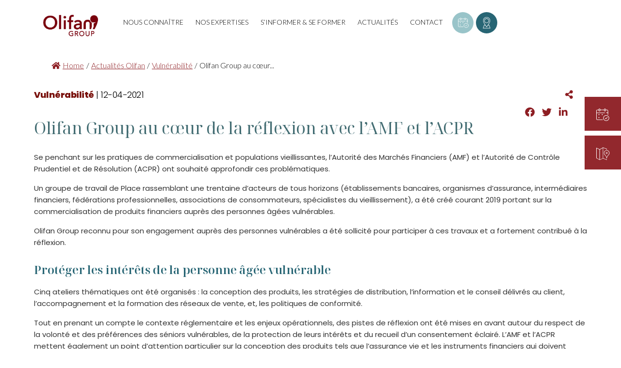

--- FILE ---
content_type: text/html; charset=UTF-8
request_url: https://olifangroup.com/olifan-group-au-coeur-de-la-reflexion-avec-lamf-et-lacpr/
body_size: 21469
content:
<!doctype html>
<html lang="fr-FR">

<head>
	<!-- Google tag (gtag.js) -->
	<script async src="https://www.googletagmanager.com/gtag/js?id=G-3YLYKY75FW"></script>
	<script>
		window.dataLayer = window.dataLayer || [];

		function gtag() {
			dataLayer.push(arguments);
		}
		gtag('js', new Date());
		gtag('config', 'G-3YLYKY75FW');
	</script>
	<!-- Google Tag Manager -->
	<script>
		(function(w, d, s, l, i) {
			w[l] = w[l] || [];
			w[l].push({
				'gtm.start': new Date().getTime(),
				event: 'gtm.js'
			});
			var f = d.getElementsByTagName(s)[0],
				j = d.createElement(s),
				dl = l != 'dataLayer' ? '&l=' + l : '';
			j.async = true;
			j.src =
				'https://www.googletagmanager.com/gtm.js?id=' + i + dl;
			f.parentNode.insertBefore(j, f);
		})(window, document, 'script', 'dataLayer', 'GTM-57PRRRJ');
	</script>
	<!-- End Google Tag Manager -->
	<meta property="og:image" content="" />
	<meta charset="UTF-8">
	<meta name="viewport" content="width=device-width, initial-scale=1">
	<link rel="profile" href="http://gmpg.org/xfn/11">
	<style>
		@import url('https://fonts.googleapis.com/css?family=Lato:100,300,400,700,900');
		@import url('https://fonts.googleapis.com/css?family=Playfair+Display:400,400i,700,700i,900,900i');
		@import url('https://fonts.googleapis.com/css2?family=Poppins:ital,wght@0,300;0,400;0,600;0,700;0,800;1,400&display=swap');
		@import url('https://fonts.googleapis.com/css2?family=Open+Sans:ital,wght@0,400;0,600;1,400&display=swap');
		/*@import url('https://fonts.googleapis.com/css2?family=Noto+Serif+Display:ital,wght@0,100;0,400;0,500;0,700;0,900;1,400&display=swap');*/
        @import url('https://fonts.googleapis.com/css2?family=Noto+Serif+Display:ital,wght@0,100..900;1,100..900&display=swap');
	</style>
	<script type="text/javascript">
	window.dataLayer = window.dataLayer || [];

	function gtag() {
		dataLayer.push(arguments);
	}

	gtag("consent", "default", {
		ad_personalization: "denied",
		ad_storage: "denied",
		ad_user_data: "denied",
		analytics_storage: "denied",
		functionality_storage: "denied",
		personalization_storage: "denied",
		security_storage: "granted",
		wait_for_update: 500,
	});
	gtag("set", "ads_data_redaction", true);
	</script>
<script type="text/javascript"
		id="Cookiebot"
		src="https://consent.cookiebot.com/uc.js"
		data-implementation="wp"
		data-cbid="3994e558-6bf6-4129-95e3-938fe034c378"
								></script>
<link rel="stylesheet" href="https://cdnjs.cloudflare.com/ajax/libs/font-awesome/6.1.1/css/all.min.css" integrity="sha512-KfkfwYDsLkIlwQp6LFnl8zNdLGxu9YAA1QvwINks4PhcElQSvqcyVLLD9aMhXd13uQjoXtEKNosOWaZqXgel0g==" crossorigin="anonymous" referrerpolicy="no-referrer" /><meta name='robots' content='index, follow, max-image-preview:large, max-snippet:-1, max-video-preview:-1' />
	<style>img:is([sizes="auto" i], [sizes^="auto," i]) { contain-intrinsic-size: 3000px 1500px }</style>
	
<!-- Google Tag Manager for WordPress by gtm4wp.com -->
<script data-cfasync="false" data-pagespeed-no-defer>
	var gtm4wp_datalayer_name = "dataLayer";
	var dataLayer = dataLayer || [];
</script>
<!-- End Google Tag Manager for WordPress by gtm4wp.com -->
	<!-- This site is optimized with the Yoast SEO plugin v23.8 - https://yoast.com/wordpress/plugins/seo/ -->
	<title>Olifan Group au cœur de la réflexion avec l’AMF et l’ACPR - Olifan Group</title>
	<meta name="description" content="Protéger les intérêts de la personne vulnérable : une réflexion dont a contribué Olifan Group avec l’AMF et l’ACPR." />
	<link rel="canonical" href="https://olifangroup.com/olifan-group-au-coeur-de-la-reflexion-avec-lamf-et-lacpr/" />
	<meta property="og:locale" content="fr_FR" />
	<meta property="og:type" content="article" />
	<meta property="og:title" content="Olifan Group au cœur de la réflexion avec l’AMF et l’ACPR - Olifan Group" />
	<meta property="og:description" content="Protéger les intérêts de la personne vulnérable : une réflexion dont a contribué Olifan Group avec l’AMF et l’ACPR." />
	<meta property="og:url" content="https://olifangroup.com/olifan-group-au-coeur-de-la-reflexion-avec-lamf-et-lacpr/" />
	<meta property="og:site_name" content="Olifan Group" />
	<meta property="article:published_time" content="2021-04-12T07:35:12+00:00" />
	<meta property="article:modified_time" content="2021-06-21T12:50:32+00:00" />
	<meta property="og:image" content="https://i0.wp.com/olifangroup.com/wp-content/uploads/2021/04/1-1.png?fit=800%2C600&ssl=1" />
	<meta property="og:image:width" content="800" />
	<meta property="og:image:height" content="600" />
	<meta property="og:image:type" content="image/png" />
	<meta name="author" content="Olifan Group" />
	<meta name="twitter:card" content="summary_large_image" />
	<meta name="twitter:label1" content="Écrit par" />
	<meta name="twitter:data1" content="Olifan Group" />
	<meta name="twitter:label2" content="Durée de lecture estimée" />
	<meta name="twitter:data2" content="3 minutes" />
	<script type="application/ld+json" class="yoast-schema-graph">{"@context":"https://schema.org","@graph":[{"@type":"WebPage","@id":"https://olifangroup.com/olifan-group-au-coeur-de-la-reflexion-avec-lamf-et-lacpr/","url":"https://olifangroup.com/olifan-group-au-coeur-de-la-reflexion-avec-lamf-et-lacpr/","name":"Olifan Group au cœur de la réflexion avec l’AMF et l’ACPR - Olifan Group","isPartOf":{"@id":"https://olifangroup.com/#website"},"primaryImageOfPage":{"@id":"https://olifangroup.com/olifan-group-au-coeur-de-la-reflexion-avec-lamf-et-lacpr/#primaryimage"},"image":{"@id":"https://olifangroup.com/olifan-group-au-coeur-de-la-reflexion-avec-lamf-et-lacpr/#primaryimage"},"thumbnailUrl":"https://i0.wp.com/olifangroup.com/wp-content/uploads/2021/04/1-1.png?fit=800%2C600&ssl=1","datePublished":"2021-04-12T07:35:12+00:00","dateModified":"2021-06-21T12:50:32+00:00","author":{"@id":"https://olifangroup.com/#/schema/person/e87539d58ecb8bda847a169e682a0cf9"},"description":"Protéger les intérêts de la personne vulnérable : une réflexion dont a contribué Olifan Group avec l’AMF et l’ACPR.","breadcrumb":{"@id":"https://olifangroup.com/olifan-group-au-coeur-de-la-reflexion-avec-lamf-et-lacpr/#breadcrumb"},"inLanguage":"fr-FR","potentialAction":[{"@type":"ReadAction","target":["https://olifangroup.com/olifan-group-au-coeur-de-la-reflexion-avec-lamf-et-lacpr/"]}]},{"@type":"ImageObject","inLanguage":"fr-FR","@id":"https://olifangroup.com/olifan-group-au-coeur-de-la-reflexion-avec-lamf-et-lacpr/#primaryimage","url":"https://i0.wp.com/olifangroup.com/wp-content/uploads/2021/04/1-1.png?fit=800%2C600&ssl=1","contentUrl":"https://i0.wp.com/olifangroup.com/wp-content/uploads/2021/04/1-1.png?fit=800%2C600&ssl=1","width":800,"height":600},{"@type":"BreadcrumbList","@id":"https://olifangroup.com/olifan-group-au-coeur-de-la-reflexion-avec-lamf-et-lacpr/#breadcrumb","itemListElement":[{"@type":"ListItem","position":1,"name":"Accueil","item":"https://olifangroup.com/"},{"@type":"ListItem","position":2,"name":"Actualités Olifan","item":"https://olifangroup.com/blog/"},{"@type":"ListItem","position":3,"name":"Olifan Group au cœur de la réflexion avec l’AMF et l’ACPR"}]},{"@type":"WebSite","@id":"https://olifangroup.com/#website","url":"https://olifangroup.com/","name":"Olifan Group","description":"Maîtrisez votre patrimoine","potentialAction":[{"@type":"SearchAction","target":{"@type":"EntryPoint","urlTemplate":"https://olifangroup.com/?s={search_term_string}"},"query-input":{"@type":"PropertyValueSpecification","valueRequired":true,"valueName":"search_term_string"}}],"inLanguage":"fr-FR"},{"@type":"Person","@id":"https://olifangroup.com/#/schema/person/e87539d58ecb8bda847a169e682a0cf9","name":"Olifan Group","image":{"@type":"ImageObject","inLanguage":"fr-FR","@id":"https://olifangroup.com/#/schema/person/image/","url":"https://secure.gravatar.com/avatar/b049098b892e59151018f8630c07b682?s=96&d=mm&r=g","contentUrl":"https://secure.gravatar.com/avatar/b049098b892e59151018f8630c07b682?s=96&d=mm&r=g","caption":"Olifan Group"}}]}</script>
	<!-- / Yoast SEO plugin. -->


<link rel='dns-prefetch' href='//challenges.cloudflare.com' />
<link rel='dns-prefetch' href='//ajax.googleapis.com' />
<link rel='dns-prefetch' href='//secure.gravatar.com' />
<link rel='dns-prefetch' href='//code.jquery.com' />
<link rel='dns-prefetch' href='//stats.wp.com' />
<link rel='dns-prefetch' href='//v0.wordpress.com' />
<link rel='preconnect' href='//i0.wp.com' />
<link rel="alternate" type="application/rss+xml" title="Olifan Group &raquo; Flux" href="https://olifangroup.com/feed/" />
<link rel="alternate" type="application/rss+xml" title="Olifan Group &raquo; Flux des commentaires" href="https://olifangroup.com/comments/feed/" />
<script type="text/javascript">
/* <![CDATA[ */
window._wpemojiSettings = {"baseUrl":"https:\/\/s.w.org\/images\/core\/emoji\/15.0.3\/72x72\/","ext":".png","svgUrl":"https:\/\/s.w.org\/images\/core\/emoji\/15.0.3\/svg\/","svgExt":".svg","source":{"concatemoji":"https:\/\/olifangroup.com\/wp-includes\/js\/wp-emoji-release.min.js?ver=6.7.4"}};
/*! This file is auto-generated */
!function(i,n){var o,s,e;function c(e){try{var t={supportTests:e,timestamp:(new Date).valueOf()};sessionStorage.setItem(o,JSON.stringify(t))}catch(e){}}function p(e,t,n){e.clearRect(0,0,e.canvas.width,e.canvas.height),e.fillText(t,0,0);var t=new Uint32Array(e.getImageData(0,0,e.canvas.width,e.canvas.height).data),r=(e.clearRect(0,0,e.canvas.width,e.canvas.height),e.fillText(n,0,0),new Uint32Array(e.getImageData(0,0,e.canvas.width,e.canvas.height).data));return t.every(function(e,t){return e===r[t]})}function u(e,t,n){switch(t){case"flag":return n(e,"\ud83c\udff3\ufe0f\u200d\u26a7\ufe0f","\ud83c\udff3\ufe0f\u200b\u26a7\ufe0f")?!1:!n(e,"\ud83c\uddfa\ud83c\uddf3","\ud83c\uddfa\u200b\ud83c\uddf3")&&!n(e,"\ud83c\udff4\udb40\udc67\udb40\udc62\udb40\udc65\udb40\udc6e\udb40\udc67\udb40\udc7f","\ud83c\udff4\u200b\udb40\udc67\u200b\udb40\udc62\u200b\udb40\udc65\u200b\udb40\udc6e\u200b\udb40\udc67\u200b\udb40\udc7f");case"emoji":return!n(e,"\ud83d\udc26\u200d\u2b1b","\ud83d\udc26\u200b\u2b1b")}return!1}function f(e,t,n){var r="undefined"!=typeof WorkerGlobalScope&&self instanceof WorkerGlobalScope?new OffscreenCanvas(300,150):i.createElement("canvas"),a=r.getContext("2d",{willReadFrequently:!0}),o=(a.textBaseline="top",a.font="600 32px Arial",{});return e.forEach(function(e){o[e]=t(a,e,n)}),o}function t(e){var t=i.createElement("script");t.src=e,t.defer=!0,i.head.appendChild(t)}"undefined"!=typeof Promise&&(o="wpEmojiSettingsSupports",s=["flag","emoji"],n.supports={everything:!0,everythingExceptFlag:!0},e=new Promise(function(e){i.addEventListener("DOMContentLoaded",e,{once:!0})}),new Promise(function(t){var n=function(){try{var e=JSON.parse(sessionStorage.getItem(o));if("object"==typeof e&&"number"==typeof e.timestamp&&(new Date).valueOf()<e.timestamp+604800&&"object"==typeof e.supportTests)return e.supportTests}catch(e){}return null}();if(!n){if("undefined"!=typeof Worker&&"undefined"!=typeof OffscreenCanvas&&"undefined"!=typeof URL&&URL.createObjectURL&&"undefined"!=typeof Blob)try{var e="postMessage("+f.toString()+"("+[JSON.stringify(s),u.toString(),p.toString()].join(",")+"));",r=new Blob([e],{type:"text/javascript"}),a=new Worker(URL.createObjectURL(r),{name:"wpTestEmojiSupports"});return void(a.onmessage=function(e){c(n=e.data),a.terminate(),t(n)})}catch(e){}c(n=f(s,u,p))}t(n)}).then(function(e){for(var t in e)n.supports[t]=e[t],n.supports.everything=n.supports.everything&&n.supports[t],"flag"!==t&&(n.supports.everythingExceptFlag=n.supports.everythingExceptFlag&&n.supports[t]);n.supports.everythingExceptFlag=n.supports.everythingExceptFlag&&!n.supports.flag,n.DOMReady=!1,n.readyCallback=function(){n.DOMReady=!0}}).then(function(){return e}).then(function(){var e;n.supports.everything||(n.readyCallback(),(e=n.source||{}).concatemoji?t(e.concatemoji):e.wpemoji&&e.twemoji&&(t(e.twemoji),t(e.wpemoji)))}))}((window,document),window._wpemojiSettings);
/* ]]> */
</script>
<style id='wp-emoji-styles-inline-css' type='text/css'>

	img.wp-smiley, img.emoji {
		display: inline !important;
		border: none !important;
		box-shadow: none !important;
		height: 1em !important;
		width: 1em !important;
		margin: 0 0.07em !important;
		vertical-align: -0.1em !important;
		background: none !important;
		padding: 0 !important;
	}
</style>
<link rel='stylesheet' id='wp-block-library-css' href='https://olifangroup.com/wp-includes/css/dist/block-library/style.min.css?ver=6.7.4' type='text/css' media='all' />
<link rel='stylesheet' id='mediaelement-css' href='https://olifangroup.com/wp-includes/js/mediaelement/mediaelementplayer-legacy.min.css?ver=4.2.17' type='text/css' media='all' />
<link rel='stylesheet' id='wp-mediaelement-css' href='https://olifangroup.com/wp-includes/js/mediaelement/wp-mediaelement.min.css?ver=6.7.4' type='text/css' media='all' />
<style id='jetpack-sharing-buttons-style-inline-css' type='text/css'>
.jetpack-sharing-buttons__services-list{display:flex;flex-direction:row;flex-wrap:wrap;gap:0;list-style-type:none;margin:5px;padding:0}.jetpack-sharing-buttons__services-list.has-small-icon-size{font-size:12px}.jetpack-sharing-buttons__services-list.has-normal-icon-size{font-size:16px}.jetpack-sharing-buttons__services-list.has-large-icon-size{font-size:24px}.jetpack-sharing-buttons__services-list.has-huge-icon-size{font-size:36px}@media print{.jetpack-sharing-buttons__services-list{display:none!important}}.editor-styles-wrapper .wp-block-jetpack-sharing-buttons{gap:0;padding-inline-start:0}ul.jetpack-sharing-buttons__services-list.has-background{padding:1.25em 2.375em}
</style>
<style id='classic-theme-styles-inline-css' type='text/css'>
/*! This file is auto-generated */
.wp-block-button__link{color:#fff;background-color:#32373c;border-radius:9999px;box-shadow:none;text-decoration:none;padding:calc(.667em + 2px) calc(1.333em + 2px);font-size:1.125em}.wp-block-file__button{background:#32373c;color:#fff;text-decoration:none}
</style>
<style id='global-styles-inline-css' type='text/css'>
:root{--wp--preset--aspect-ratio--square: 1;--wp--preset--aspect-ratio--4-3: 4/3;--wp--preset--aspect-ratio--3-4: 3/4;--wp--preset--aspect-ratio--3-2: 3/2;--wp--preset--aspect-ratio--2-3: 2/3;--wp--preset--aspect-ratio--16-9: 16/9;--wp--preset--aspect-ratio--9-16: 9/16;--wp--preset--color--black: #000000;--wp--preset--color--cyan-bluish-gray: #abb8c3;--wp--preset--color--white: #ffffff;--wp--preset--color--pale-pink: #f78da7;--wp--preset--color--vivid-red: #cf2e2e;--wp--preset--color--luminous-vivid-orange: #ff6900;--wp--preset--color--luminous-vivid-amber: #fcb900;--wp--preset--color--light-green-cyan: #7bdcb5;--wp--preset--color--vivid-green-cyan: #00d084;--wp--preset--color--pale-cyan-blue: #8ed1fc;--wp--preset--color--vivid-cyan-blue: #0693e3;--wp--preset--color--vivid-purple: #9b51e0;--wp--preset--gradient--vivid-cyan-blue-to-vivid-purple: linear-gradient(135deg,rgba(6,147,227,1) 0%,rgb(155,81,224) 100%);--wp--preset--gradient--light-green-cyan-to-vivid-green-cyan: linear-gradient(135deg,rgb(122,220,180) 0%,rgb(0,208,130) 100%);--wp--preset--gradient--luminous-vivid-amber-to-luminous-vivid-orange: linear-gradient(135deg,rgba(252,185,0,1) 0%,rgba(255,105,0,1) 100%);--wp--preset--gradient--luminous-vivid-orange-to-vivid-red: linear-gradient(135deg,rgba(255,105,0,1) 0%,rgb(207,46,46) 100%);--wp--preset--gradient--very-light-gray-to-cyan-bluish-gray: linear-gradient(135deg,rgb(238,238,238) 0%,rgb(169,184,195) 100%);--wp--preset--gradient--cool-to-warm-spectrum: linear-gradient(135deg,rgb(74,234,220) 0%,rgb(151,120,209) 20%,rgb(207,42,186) 40%,rgb(238,44,130) 60%,rgb(251,105,98) 80%,rgb(254,248,76) 100%);--wp--preset--gradient--blush-light-purple: linear-gradient(135deg,rgb(255,206,236) 0%,rgb(152,150,240) 100%);--wp--preset--gradient--blush-bordeaux: linear-gradient(135deg,rgb(254,205,165) 0%,rgb(254,45,45) 50%,rgb(107,0,62) 100%);--wp--preset--gradient--luminous-dusk: linear-gradient(135deg,rgb(255,203,112) 0%,rgb(199,81,192) 50%,rgb(65,88,208) 100%);--wp--preset--gradient--pale-ocean: linear-gradient(135deg,rgb(255,245,203) 0%,rgb(182,227,212) 50%,rgb(51,167,181) 100%);--wp--preset--gradient--electric-grass: linear-gradient(135deg,rgb(202,248,128) 0%,rgb(113,206,126) 100%);--wp--preset--gradient--midnight: linear-gradient(135deg,rgb(2,3,129) 0%,rgb(40,116,252) 100%);--wp--preset--font-size--small: 13px;--wp--preset--font-size--medium: 20px;--wp--preset--font-size--large: 36px;--wp--preset--font-size--x-large: 42px;--wp--preset--spacing--20: 0.44rem;--wp--preset--spacing--30: 0.67rem;--wp--preset--spacing--40: 1rem;--wp--preset--spacing--50: 1.5rem;--wp--preset--spacing--60: 2.25rem;--wp--preset--spacing--70: 3.38rem;--wp--preset--spacing--80: 5.06rem;--wp--preset--shadow--natural: 6px 6px 9px rgba(0, 0, 0, 0.2);--wp--preset--shadow--deep: 12px 12px 50px rgba(0, 0, 0, 0.4);--wp--preset--shadow--sharp: 6px 6px 0px rgba(0, 0, 0, 0.2);--wp--preset--shadow--outlined: 6px 6px 0px -3px rgba(255, 255, 255, 1), 6px 6px rgba(0, 0, 0, 1);--wp--preset--shadow--crisp: 6px 6px 0px rgba(0, 0, 0, 1);}:where(.is-layout-flex){gap: 0.5em;}:where(.is-layout-grid){gap: 0.5em;}body .is-layout-flex{display: flex;}.is-layout-flex{flex-wrap: wrap;align-items: center;}.is-layout-flex > :is(*, div){margin: 0;}body .is-layout-grid{display: grid;}.is-layout-grid > :is(*, div){margin: 0;}:where(.wp-block-columns.is-layout-flex){gap: 2em;}:where(.wp-block-columns.is-layout-grid){gap: 2em;}:where(.wp-block-post-template.is-layout-flex){gap: 1.25em;}:where(.wp-block-post-template.is-layout-grid){gap: 1.25em;}.has-black-color{color: var(--wp--preset--color--black) !important;}.has-cyan-bluish-gray-color{color: var(--wp--preset--color--cyan-bluish-gray) !important;}.has-white-color{color: var(--wp--preset--color--white) !important;}.has-pale-pink-color{color: var(--wp--preset--color--pale-pink) !important;}.has-vivid-red-color{color: var(--wp--preset--color--vivid-red) !important;}.has-luminous-vivid-orange-color{color: var(--wp--preset--color--luminous-vivid-orange) !important;}.has-luminous-vivid-amber-color{color: var(--wp--preset--color--luminous-vivid-amber) !important;}.has-light-green-cyan-color{color: var(--wp--preset--color--light-green-cyan) !important;}.has-vivid-green-cyan-color{color: var(--wp--preset--color--vivid-green-cyan) !important;}.has-pale-cyan-blue-color{color: var(--wp--preset--color--pale-cyan-blue) !important;}.has-vivid-cyan-blue-color{color: var(--wp--preset--color--vivid-cyan-blue) !important;}.has-vivid-purple-color{color: var(--wp--preset--color--vivid-purple) !important;}.has-black-background-color{background-color: var(--wp--preset--color--black) !important;}.has-cyan-bluish-gray-background-color{background-color: var(--wp--preset--color--cyan-bluish-gray) !important;}.has-white-background-color{background-color: var(--wp--preset--color--white) !important;}.has-pale-pink-background-color{background-color: var(--wp--preset--color--pale-pink) !important;}.has-vivid-red-background-color{background-color: var(--wp--preset--color--vivid-red) !important;}.has-luminous-vivid-orange-background-color{background-color: var(--wp--preset--color--luminous-vivid-orange) !important;}.has-luminous-vivid-amber-background-color{background-color: var(--wp--preset--color--luminous-vivid-amber) !important;}.has-light-green-cyan-background-color{background-color: var(--wp--preset--color--light-green-cyan) !important;}.has-vivid-green-cyan-background-color{background-color: var(--wp--preset--color--vivid-green-cyan) !important;}.has-pale-cyan-blue-background-color{background-color: var(--wp--preset--color--pale-cyan-blue) !important;}.has-vivid-cyan-blue-background-color{background-color: var(--wp--preset--color--vivid-cyan-blue) !important;}.has-vivid-purple-background-color{background-color: var(--wp--preset--color--vivid-purple) !important;}.has-black-border-color{border-color: var(--wp--preset--color--black) !important;}.has-cyan-bluish-gray-border-color{border-color: var(--wp--preset--color--cyan-bluish-gray) !important;}.has-white-border-color{border-color: var(--wp--preset--color--white) !important;}.has-pale-pink-border-color{border-color: var(--wp--preset--color--pale-pink) !important;}.has-vivid-red-border-color{border-color: var(--wp--preset--color--vivid-red) !important;}.has-luminous-vivid-orange-border-color{border-color: var(--wp--preset--color--luminous-vivid-orange) !important;}.has-luminous-vivid-amber-border-color{border-color: var(--wp--preset--color--luminous-vivid-amber) !important;}.has-light-green-cyan-border-color{border-color: var(--wp--preset--color--light-green-cyan) !important;}.has-vivid-green-cyan-border-color{border-color: var(--wp--preset--color--vivid-green-cyan) !important;}.has-pale-cyan-blue-border-color{border-color: var(--wp--preset--color--pale-cyan-blue) !important;}.has-vivid-cyan-blue-border-color{border-color: var(--wp--preset--color--vivid-cyan-blue) !important;}.has-vivid-purple-border-color{border-color: var(--wp--preset--color--vivid-purple) !important;}.has-vivid-cyan-blue-to-vivid-purple-gradient-background{background: var(--wp--preset--gradient--vivid-cyan-blue-to-vivid-purple) !important;}.has-light-green-cyan-to-vivid-green-cyan-gradient-background{background: var(--wp--preset--gradient--light-green-cyan-to-vivid-green-cyan) !important;}.has-luminous-vivid-amber-to-luminous-vivid-orange-gradient-background{background: var(--wp--preset--gradient--luminous-vivid-amber-to-luminous-vivid-orange) !important;}.has-luminous-vivid-orange-to-vivid-red-gradient-background{background: var(--wp--preset--gradient--luminous-vivid-orange-to-vivid-red) !important;}.has-very-light-gray-to-cyan-bluish-gray-gradient-background{background: var(--wp--preset--gradient--very-light-gray-to-cyan-bluish-gray) !important;}.has-cool-to-warm-spectrum-gradient-background{background: var(--wp--preset--gradient--cool-to-warm-spectrum) !important;}.has-blush-light-purple-gradient-background{background: var(--wp--preset--gradient--blush-light-purple) !important;}.has-blush-bordeaux-gradient-background{background: var(--wp--preset--gradient--blush-bordeaux) !important;}.has-luminous-dusk-gradient-background{background: var(--wp--preset--gradient--luminous-dusk) !important;}.has-pale-ocean-gradient-background{background: var(--wp--preset--gradient--pale-ocean) !important;}.has-electric-grass-gradient-background{background: var(--wp--preset--gradient--electric-grass) !important;}.has-midnight-gradient-background{background: var(--wp--preset--gradient--midnight) !important;}.has-small-font-size{font-size: var(--wp--preset--font-size--small) !important;}.has-medium-font-size{font-size: var(--wp--preset--font-size--medium) !important;}.has-large-font-size{font-size: var(--wp--preset--font-size--large) !important;}.has-x-large-font-size{font-size: var(--wp--preset--font-size--x-large) !important;}
:where(.wp-block-post-template.is-layout-flex){gap: 1.25em;}:where(.wp-block-post-template.is-layout-grid){gap: 1.25em;}
:where(.wp-block-columns.is-layout-flex){gap: 2em;}:where(.wp-block-columns.is-layout-grid){gap: 2em;}
:root :where(.wp-block-pullquote){font-size: 1.5em;line-height: 1.6;}
</style>
<link rel='stylesheet' id='acquisitions-css' href='https://olifangroup.com/wp-content/plugins/acquisitions/public/css/acquisitions-public.css?ver=1.0.0' type='text/css' media='all' />
<link rel='stylesheet' id='aganda-css' href='https://olifangroup.com/wp-content/plugins/aganda/public/css/aganda-public.css?ver=1.0.0' type='text/css' media='all' />
<link rel='stylesheet' id='agence-css' href='https://olifangroup.com/wp-content/plugins/agence/public/css/agence-public.css?ver=1.0.0' type='text/css' media='all' />
<link rel='stylesheet' id='collaborateur-css' href='https://olifangroup.com/wp-content/plugins/collaborateur/public/css/collaborateur-public.css?ver=1.0.0' type='text/css' media='all' />
<link rel='stylesheet' id='commandes-formation-css' href='https://olifangroup.com/wp-content/plugins/commandes-formation/public/css/commandes-formation-public.css?ver=1.0.0' type='text/css' media='all' />
<link rel='stylesheet' id='contact-form-7-css' href='https://olifangroup.com/wp-content/plugins/contact-form-7/includes/css/styles.css?ver=6.1.4' type='text/css' media='all' />
<link rel='stylesheet' id='flexy-breadcrumb-css' href='https://olifangroup.com/wp-content/plugins/flexy-breadcrumb/public/css/flexy-breadcrumb-public.css?ver=1.2.1' type='text/css' media='all' />
<link rel='stylesheet' id='flexy-breadcrumb-font-awesome-css' href='https://olifangroup.com/wp-content/plugins/flexy-breadcrumb/public/css/font-awesome.min.css?ver=4.7.0' type='text/css' media='all' />
<link rel='stylesheet' id='formations-css' href='https://olifangroup.com/wp-content/plugins/formations/public/css/formations-public.css?ver=1.0.0' type='text/css' media='all' />
<link rel='stylesheet' id='mr-css' href='https://olifangroup.com/wp-content/plugins/mr/public/css/mr-public.css?ver=1.0.0' type='text/css' media='all' />
<link rel='stylesheet' id='olifan_videos-css' href='https://olifangroup.com/wp-content/plugins/olifan_videos/public/css/olifan_videos-public.css?ver=1.0.0' type='text/css' media='all' />
<link rel='stylesheet' id='post_prescripteur-css' href='https://olifangroup.com/wp-content/plugins/post_prescripteur/public/css/post_prescripteur-public.css?ver=1.0.0' type='text/css' media='all' />
<link rel='stylesheet' id='realisation_immo-css' href='https://olifangroup.com/wp-content/plugins/realisation_immo/public/css/realisation_immo-public.css?ver=1.0.0' type='text/css' media='all' />
<link rel='stylesheet' id='webinar-css' href='https://olifangroup.com/wp-content/plugins/webinar/public/css/webinar-public.css?ver=1.0.0' type='text/css' media='all' />
<link rel='stylesheet' id='basesudweavility-style-css' href='https://olifangroup.com/wp-content/themes/base-sud/style.css?ver=6.7.4' type='text/css' media='all' />
<link rel='stylesheet' id='basesudweavility-foundation-min-css' href='https://olifangroup.com/wp-content/themes/base-sud/css/foundation.min.css?ver=20151215' type='text/css' media='all' />
<link rel='stylesheet' id='basesudweavility-app-css-css' href='https://olifangroup.com/wp-content/themes/base-sud/css/app.css?ver=20151215' type='text/css' media='all' />
<link rel='stylesheet' id='basesudweavility-component-css-css' href='https://olifangroup.com/wp-content/themes/base-sud/css/component.css?ver=20151215' type='text/css' media='all' />
<link rel='stylesheet' id='basesudweavility-normalize-css-css' href='https://olifangroup.com/wp-content/themes/base-sud/css/normalize.css?ver=20151215' type='text/css' media='all' />
<link rel='stylesheet' id='basesudweavility-slick-theme-css-css' href='https://olifangroup.com/wp-content/themes/base-sud/css/slick-theme.css?ver=20151215' type='text/css' media='all' />
<link rel='stylesheet' id='basesudweavility-slick-css-css' href='https://olifangroup.com/wp-content/themes/base-sud/css/slick.css?ver=20151215' type='text/css' media='all' />
<link rel='stylesheet' id='basesudweavility-slider-css-css' href='https://olifangroup.com/wp-content/themes/base-sud/css/slider.css?ver=20151215' type='text/css' media='all' />
<link rel='stylesheet' id='basesudweavility-font-awesome-min-css-css' href='https://olifangroup.com/wp-content/themes/base-sud/css/font-awesome.min.css?ver=20151215' type='text/css' media='all' />
<link rel='stylesheet' id='basesudweavility-font-awesome-css-css' href='https://olifangroup.com/wp-content/themes/base-sud/css/fontawesome/all.min.css?ver=20151215' type='text/css' media='all' />
<link rel='stylesheet' id='basesudweavility-magnific-popup-css-css' href='https://olifangroup.com/wp-content/themes/base-sud/css/magnific-popup.css?ver=20151215' type='text/css' media='all' />
<link rel='stylesheet' id='basesudweavility-menu-css-css' href='https://olifangroup.com/wp-content/themes/base-sud/css/menu.css?ver=20151215' type='text/css' media='all' />
<link rel='stylesheet' id='basesudweavility-olifan-css-css' href='https://olifangroup.com/wp-content/themes/base-sud/css/olifan.css?ver=20151215' type='text/css' media='all' />
<link rel='stylesheet' id='basesudweavility-responsive-css-css' href='https://olifangroup.com/wp-content/themes/base-sud/css/responsive.css?ver=20151215' type='text/css' media='all' />
<link rel='stylesheet' id='basesudweavility-formations-css-css' href='https://olifangroup.com/wp-content/themes/base-sud/css/formations.css?ver=20151215' type='text/css' media='all' />
<link rel='stylesheet' id='basesudweavility-indemnisation-prejudice-corporel-css-css' href='https://olifangroup.com/wp-content/themes/base-sud/css/lp-indemnisation-prejudice-corporel.css?ver=20151215' type='text/css' media='all' />
<link rel='stylesheet' id='bootstrap-css-css' href='https://olifangroup.com/wp-content/themes/base-sud/bootstrap/css/bootstrap.min.css?ver=6.7.4' type='text/css' media='all' />
<link rel='stylesheet' id='base-sud-single-agence-css' href='https://olifangroup.com/wp-content/themes/base-sud/single-agence.css?ver=6.7.4' type='text/css' media='all' />
<link rel='stylesheet' id='base-sud-global-charte-2024-css' href='https://olifangroup.com/wp-content/themes/base-sud/global-charte-2024.css?ver=6.7.4' type='text/css' media='all' />
<link rel='stylesheet' id='sib-front-css-css' href='https://olifangroup.com/wp-content/plugins/mailin/css/mailin-front.css?ver=6.7.4' type='text/css' media='all' />
<script type="text/javascript" src="https://code.jquery.com/jquery-3.7.1.min.js?ver=3.7.1" id="jquery-js"></script>
<script type="text/javascript" src="https://olifangroup.com/wp-content/plugins/acquisitions/public/js/acquisitions-public.js?ver=1.0.0" id="acquisitions-js"></script>
<script type="text/javascript" src="https://olifangroup.com/wp-content/plugins/aganda/public/js/aganda-public.js?ver=1.0.0" id="aganda-js"></script>
<script type="text/javascript" src="https://olifangroup.com/wp-content/plugins/agence/public/js/agence-public.js?ver=1.0.0" id="agence-js"></script>
<script type="text/javascript" src="https://olifangroup.com/wp-content/plugins/collaborateur/public/js/collaborateur-public.js?ver=1.0.0" id="collaborateur-js"></script>
<script type="text/javascript" src="https://olifangroup.com/wp-content/plugins/commandes-formation/public/js/commandes-formation-public.js?ver=1.0.0" id="commandes-formation-js"></script>
<script type="text/javascript" src="https://olifangroup.com/wp-content/plugins/formations/public/js/formations-public.js?ver=1.0.0" id="formations-js"></script>
<script type="text/javascript" src="https://olifangroup.com/wp-content/plugins/mr/public/js/mr-public.js?ver=1.0.0" id="mr-js"></script>
<script type="text/javascript" src="https://olifangroup.com/wp-content/plugins/olifan_videos/public/js/olifan_videos-public.js?ver=1.0.0" id="olifan_videos-js"></script>
<script type="text/javascript" src="https://olifangroup.com/wp-content/plugins/post_prescripteur/public/js/post_prescripteur-public.js?ver=1.0.0" id="post_prescripteur-js"></script>
<script type="text/javascript" src="https://olifangroup.com/wp-content/plugins/realisation_immo/public/js/realisation_immo-public.js?ver=1.0.0" id="realisation_immo-js"></script>
<script type="text/javascript" src="https://olifangroup.com/wp-content/plugins/webinar/public/js/webinar-public.js?ver=1.0.0" id="webinar-js"></script>
<script type="text/javascript" src="https://olifangroup.com/wp-includes/js/jquery/jquery-migrate.min.js?ver=3.4.1" id="jquery-migrate-js"></script>
<script type="text/javascript" id="sib-front-js-js-extra">
/* <![CDATA[ */
var sibErrMsg = {"invalidMail":"Veuillez entrer une adresse e-mail valide.","requiredField":"Veuillez compl\u00e9ter les champs obligatoires.","invalidDateFormat":"Veuillez entrer une date valide.","invalidSMSFormat":"Veuillez entrer une num\u00e9ro de t\u00e9l\u00e9phone valide."};
var ajax_sib_front_object = {"ajax_url":"https:\/\/olifangroup.com\/wp-admin\/admin-ajax.php","ajax_nonce":"119a894bb2","flag_url":"https:\/\/olifangroup.com\/wp-content\/plugins\/mailin\/img\/flags\/"};
/* ]]> */
</script>
<script type="text/javascript" src="https://olifangroup.com/wp-content/plugins/mailin/js/mailin-front.js?ver=1764071515" id="sib-front-js-js"></script>
<link rel="https://api.w.org/" href="https://olifangroup.com/wp-json/" /><link rel="alternate" title="JSON" type="application/json" href="https://olifangroup.com/wp-json/wp/v2/posts/38034" /><link rel="EditURI" type="application/rsd+xml" title="RSD" href="https://olifangroup.com/xmlrpc.php?rsd" />
<meta name="generator" content="WordPress 6.7.4" />
<link rel='shortlink' href='https://wp.me/paBwnF-9Ts' />
<link rel="alternate" title="oEmbed (JSON)" type="application/json+oembed" href="https://olifangroup.com/wp-json/oembed/1.0/embed?url=https%3A%2F%2Folifangroup.com%2Folifan-group-au-coeur-de-la-reflexion-avec-lamf-et-lacpr%2F" />
<link rel="alternate" title="oEmbed (XML)" type="text/xml+oembed" href="https://olifangroup.com/wp-json/oembed/1.0/embed?url=https%3A%2F%2Folifangroup.com%2Folifan-group-au-coeur-de-la-reflexion-avec-lamf-et-lacpr%2F&#038;format=xml" />

            <style type="text/css">              
                
                /* Background color */
                .fbc-page .fbc-wrap .fbc-items {
                    background-color: rgba(255,255,255,0);
                }
                /* Items font size */
                .fbc-page .fbc-wrap .fbc-items li {
                    font-size: 16px;
                }
                
                /* Items' link color */
                .fbc-page .fbc-wrap .fbc-items li a {
                    color: #8d1d22;                    
                }
                
                /* Seprator color */
                .fbc-page .fbc-wrap .fbc-items li .fbc-separator {
                    color: #0a0a0a;
                }
                
                /* Active item & end-text color */
                .fbc-page .fbc-wrap .fbc-items li.active span,
                .fbc-page .fbc-wrap .fbc-items li .fbc-end-text {
                    color: #000000;
                    font-size: 16px;
                }
            </style>

            	<style>img#wpstats{display:none}</style>
		
<!-- Google Tag Manager for WordPress by gtm4wp.com -->
<!-- GTM Container placement set to automatic -->
<script data-cfasync="false" data-pagespeed-no-defer>
	var dataLayer_content = {"pagePostType":"post","pagePostType2":"single-post","pageCategory":["actualites","vulnerabilite"],"pagePostAuthor":"Olifan Group"};
	dataLayer.push( dataLayer_content );
</script>
<script data-cfasync="false" data-pagespeed-no-defer>
(function(w,d,s,l,i){w[l]=w[l]||[];w[l].push({'gtm.start':
new Date().getTime(),event:'gtm.js'});var f=d.getElementsByTagName(s)[0],
j=d.createElement(s),dl=l!='dataLayer'?'&l='+l:'';j.async=true;j.src=
'//www.googletagmanager.com/gtm.js?id='+i+dl;f.parentNode.insertBefore(j,f);
})(window,document,'script','dataLayer','GTM-PZNSWMP');
</script>
<!-- End Google Tag Manager for WordPress by gtm4wp.com -->	<!-- Global site tag (gtag.js) - Google Analytics -->
	<script async src="https://www.googletagmanager.com/gtag/js?id=UA-51922729-2"></script>
	<script>
		window.dataLayer = window.dataLayer || [];

		function gtag() {
			dataLayer.push(arguments);
		}
		gtag('js', new Date());
		gtag('config', 'UA-51922729-2');
	</script>
<style type="text/css">.recentcomments a{display:inline !important;padding:0 !important;margin:0 !important;}</style><script type="text/javascript" src="https://cdn.brevo.com/js/sdk-loader.js" async></script>
<script type="text/javascript">
  window.Brevo = window.Brevo || [];
  window.Brevo.push(['init', {"client_key":"jlb3fgcd997mxda27ju4i8zg","email_id":null,"push":{"customDomain":"https:\/\/olifangroup.com\/wp-content\/plugins\/mailin\/"},"service_worker_url":"wonderpush-worker-loader.min.js?webKey=b5bf569a230393e2780038d2040c6d129512ff574ecbb11327d9cae4e895ca66","frame_url":"brevo-frame.html"}]);
</script><script type="text/javascript" src="https://cdn.by.wonderpush.com/sdk/1.1/wonderpush-loader.min.js" async></script>
<script type="text/javascript">
  window.WonderPush = window.WonderPush || [];
  window.WonderPush.push(['init', {"customDomain":"https:\/\/olifangroup.com\/wp-content\/plugins\/mailin\/","serviceWorkerUrl":"wonderpush-worker-loader.min.js?webKey=b5bf569a230393e2780038d2040c6d129512ff574ecbb11327d9cae4e895ca66","frameUrl":"wonderpush.min.html","webKey":"b5bf569a230393e2780038d2040c6d129512ff574ecbb11327d9cae4e895ca66"}]);
</script><script>document.addEventListener('wpcf7mailsent', function(event) {
    var formData = {};

    // Récupérer uniquement les champs saisis dans le formulaire
    var inputs = event.target.querySelectorAll('input, textarea, select');

    for (var i = 0; i < inputs.length; i++) {
      var input = inputs[i];
		if(input.type === "checkbox" && input.checked) {
			formData[input.name] = input.value;
		}
		if (input.type !== "checkbox") {
			if (input.name && input.type !== 'submit') {
        		formData[input.name] = input.value;
      		}
		}
    }
        
    // Ajout de l'URL complète de la page
    formData.page_url = window.location.href;

    // Ajout du nom de la page (titre du document)
    formData.page_title = document.title;

    // Ajout de la date d'envoi
    var now = new Date();
    formData.submission_date =
      now.getFullYear() + '-' +
      ('0' + (now.getMonth() + 1)).slice(-2) + '-' +
      ('0' + now.getDate()).slice(-2) + ' ' +
      ('0' + now.getHours()).slice(-2) + ':' +
      ('0' + now.getMinutes()).slice(-2) + ':' +
      ('0' + now.getSeconds()).slice(-2);

    // Envoi vers le webhook n8n
    fetch('https://automation.exclusifweb.agency/webhook-test/4dd973ef-69ae-4c5d-9351-00cd79d0578d', { // Test
    //fetch('https://automation.exclusifweb.agency/webhook/4dd973ef-69ae-4c5d-9351-00cd79d0578d', { // Prod
    
      method: 'POST',
      headers: {
        'Content-Type': 'application/json',
      },
      body: JSON.stringify(formData)
    })
    .then(function(response) {
      if (!response.ok) {
        console.error('Webhook failed', response.status);
      }
    })
    .catch(function(error) {
      console.error('Webhook error:', error);
    });
  }, false);
</script><style class="wpcode-css-snippet">.page-template-lp-2025 .site-header {display:none;}
.page-template-lp-2025 .entry-header {display:none;}
.page-template-lp-2025 .cta-pro-olifan {display:none;}

@media (min-width: 769px) {
	.page-template-lp-2025 .oglp25-header {
	  position: fixed;
	  top: 0; left: 0; right: 0;
	  height: var(--menu-h);
	  z-index: 1000;
	  background: #fff;
	  box-shadow: 0 2px 12px rgba(0,0,0,.06);
	}
}

@media (max-width: 768px) {
	.page-template-lp-2025 .panel-grid-cell .widget-title {
    	display: none;
	}
	#pgc-118724-0-0, #pgc-118724-1-0, #pgc-118724-2-0, #pgc-118724-3-0 {
        margin-bottom: 0px !important;
    }
}

.page-template-lp-2025 h1.sow-headline, 
.page-template-lp-2025 h2.sow-headline  {
	font-weight: 300 !important;
	font-size: 50px !important;
}

.page-template-lp-2025 .og-lp2025-heading-scpi-v2 h1.sow-headline {
	font-size: 45px !important;
}

.page-template-lp-2025 h3.sow-headline  {
	font-weight: 300 !important;
}

.page-template-lp-2025 .og-lp-2025-font-thin {
	font-weight: 100 !important;
	font-style: italic !important;
}

.page-template-lp-2025 .og-charte-2024 h1 {
    margin-left: 0px !important;
}

.page-template-lp-2025 .og-lp2025-kpi .sow-headline,
.page-template-lp-2025 .og-lp2025-kpi .sow-sub-headline {
	font-family: "Noto Serif Display", serif !important;
}

.page-template-lp-2025 .og-lp2025-kpi .sow-headline {
	font-size: 48px !important;
    font-weight: 700 !important;
    float: left;
	margin-right: 30px;
}

.page-template-lp-2025 .og-lp2025-kpi.og-lp2025-heading-scpi-v2 .sow-headline {
	font-size: 45px !important;
}

.page-template-lp-2025 .og-lp2025-kpi .sow-sub-headline {
	font-size: 18px !important;
    padding-top: 10px !important;
}
.page-template-lp-2025 .og-lp2025-kpi .sow-sub-headline strong {
	font-weight: 700 !important;
}

.page-template-lp-2025 .og-lp-2025-footer p, 
.page-template-lp-2025 .og-lp-2025-footer a {
	color:#fff;
}

.page-template-lp-2025 .Wfooter, 
.page-template-lp-2025 #sfooter {
	display: none;
}

.page-template-lp-2025 .og-lp-2025-disclaimer p {font-size: 14px !important; font-style: italic; }</style><link rel="icon" href="https://i0.wp.com/olifangroup.com/wp-content/uploads/2018/04/cropped-favicon-2.png?fit=32%2C32&#038;ssl=1" sizes="32x32" />
<link rel="icon" href="https://i0.wp.com/olifangroup.com/wp-content/uploads/2018/04/cropped-favicon-2.png?fit=192%2C192&#038;ssl=1" sizes="192x192" />
<link rel="apple-touch-icon" href="https://i0.wp.com/olifangroup.com/wp-content/uploads/2018/04/cropped-favicon-2.png?fit=180%2C180&#038;ssl=1" />
<meta name="msapplication-TileImage" content="https://i0.wp.com/olifangroup.com/wp-content/uploads/2018/04/cropped-favicon-2.png?fit=270%2C270&#038;ssl=1" />
		<style type="text/css" id="wp-custom-css">
			.menu-item-4543 {border:none!important;}


.texte_min_height {
	min-height:450px ; 
}
.titre_min_height {
	min-height:280px ;
}
.accordion_min_height {
	min-height:500px ;
}
.force-inherit-texte {
	text-align:left ;
}
.logo-qualiopi {
	text-align:center ;
}
.description-collaborateurs-min-height {
	min-height:320px ;
}
.specialisation-min-height {
	min-height:130px ;
}
.services-min-height {
	min-height:270px ;
}

.qualiopi-texte-centre {
	text-align: center ;
}
.tarifs-formation {
	font-size:22px ;
	color: #8d1d22 ;
	font-weight:600 ;
}
.heures-formation-centre {
	text-align:center ;
}
.titre-nouvelle-charte {
 font-family: Noto Serif Display !important ;
}

.hover-bouton-nouvellle-charte {
	border: 1px solid #79000d !important ;
}

.hover-bouton-sec-nouvelle-charte {
	border: 1px solid #276574 !important ;
}

.bouton-replay {
	border: 1px solid #276574 !important ;
}

.og_button_form_full_width{width:100%;}

.form-pinel label {
    color: white;
}

.typo-intro-lp {
	font-size: 25px !important ;
}

.description-avis-min-height {
	min-height:350px ;
}

.description-grid-services-articles {
min-height:186px ;
}

a.inscr-newsletter {
    text-transform: uppercase;
    color: #276574 !important;
    text-align: center;
    background-color: #f1d9cd;
    padding: 10px;
    display: inline-block;
    font-family: "Lato";
    font-size: 14px !important;
    border: none;
    width: auto;
    padding: 10px 20px;
    text-decoration: none !important;
    transition: background-color 0.3s;
    margin-bottom: 10px;
    font-weight: 500;
}

.og-2025-custom-ambassadeurs .sow-sub-headline {margin-left:100px;}		</style>
		</head>

<body>
	<!-- Google Tag Manager (noscript) -->
	<noscript><iframe src="https://www.googletagmanager.com/ns.html?id=GTM-57PRRRJ" height="0" width="0" style="display:none;visibility:hidden"></iframe></noscript>
	<!-- End Google Tag Manager (noscript) -->
	<section class="headerNav">
		<!--////////////// Header + TopBarNav //////style="max-width: 1200px!important;margin:auto;margin-top: 100px;"///////////////////-->
		<!-- the header that will be animated by adding the respective state class to it -->
		<div class="cell" style="position: fixed;z-index: 99999999999;">
			
			<div class="grid-x" style="background-color: #ffffff;">
				<div class="cell">
					<div class="grid-container">
						<div class="grid-x grid-padding-x">
							<div class="columns large-2 small-6 cell alignL">
							</div>
							<div class="columns large-6 hide-for-small-only cell alignC">
							</div>
							<div class="columns large-4 hide-for-small-only cell alignC">
								
								<div>
									<!-- <a href="/espace-client/" class="hide-for-small-only" style="font-size: 12px; color:#333333;border-right: 1px solid #cccccc;border-left: 1px solid #cccccc;padding-right: 10px;padding-left: 10px;">VOTRE ESPACE</a> -->

									<a href="https://nexus.manymore.fr" class="hide-for-small-only" style="padding-right: 10px;padding-left: 10px;"></a>

									<a target="_blank" href="https://www.facebook.com/Olifan-GROUP-923234614406685/"></a>
									<a target="_blank" href="https://www.linkedin.com/company/olifan-group"></a>
									<a target="_blank" href="https://twitter.com/olifangroup"></a>
									<a target="_blank" href="https://www.youtube.com/channel/UC_h8KkXcpw2-sMjelVJ2NoA"></a>
									<a target="_blank" href="https://www.instagram.com/olifangroup/"></a>
								</div>
							</div>
						</div>
					</div>
				</div>
			</div>
			<div class="grid-x" style="background-color: #ffffff;">
				<div class="cell alignC">
					<div class="grid-container">
						<div class="grid-x">
							<div class="cell large-2 small-6 alignL">
								<a href="https://olifangroup.com"><img src="https://olifangroup.com/wp-content/uploads/2020/05/Logo-olifan-sans-base-line.jpg" style="max-width: 180px;"></a>
							</div>

							<!-- style menu.css -->
							<style>
								#cssmenu>ul {
									margin-bottom: 0rem;
									margin-left: 0;
									text-align: center;
									background-color: #fff;
									box-shadow: none;
								}

								#cssmenu>ul ul {
									margin-left: -32px;
									text-align: left;
								}

								#cssmenu>ul>li {
									display: inline-block;
									padding: 3px;
									background-color: #fff;
									padding-right: 18px;
									border: none;
								}

								#cssmenu>ul>li.menu-item-has-children:after {
									color: #707070;
									font-family: "Font Awesome 5 Free";
									font-weight: 600;
									content: "\f0d7";
									position: absolute;
									right: 0;
									top: 20px;
									margin-right: 12px;
								}

								#cssmenu>ul>li>a {
									color: #000000;
									font-weight: 300;
									font-size: 14px;
									text-decoration: none;
									line-height: 16px;
									transition: color 0.2s;
								}
							</style>
							<!-- fin style menu.css -->
							<div class="cell large-7 small-6 alignL" style="margin-top: 10px;">
								<nav id="cssmenu" class="menu-menu-v2-container"><ul><li id="menu-item-4540" class="menu-item menu-item-type-custom menu-item-object-custom menu-item-has-children menu-item-4540"><a href="#">Nous connaître</a>
<ul class="sub-menu">
	<li id="menu-item-66891" class="menu-item menu-item-type-post_type menu-item-object-page menu-item-66891"><a href="https://olifangroup.com/qui-sommes-nous/">Nous découvrir</a></li>
	<li id="menu-item-66894" class="menu-item menu-item-type-post_type menu-item-object-page menu-item-66894"><a href="https://olifangroup.com/methodologie/">Notre méthodologie</a></li>
</ul>
</li>
<li id="menu-item-4498" class="menu-item menu-item-type-custom menu-item-object-custom menu-item-has-children menu-item-4498"><a href="#">Nos expertises</a>
<ul class="sub-menu">
	<li id="menu-item-4532" class="menu-item menu-item-type-post_type menu-item-object-page menu-item-4532"><a href="https://olifangroup.com/ingenierie-patrimoniale-et-sociale/">Ingénierie Patrimoniale</a></li>
	<li id="menu-item-4533" class="menu-item menu-item-type-post_type menu-item-object-page menu-item-4533"><a href="https://olifangroup.com/investissement-financier/">Investissement Financier</a></li>
	<li id="menu-item-4530" class="menu-item menu-item-type-post_type menu-item-object-page menu-item-4530"><a href="https://olifangroup.com/prevoyance-et-retraite/">Prévoyance et Retraite</a></li>
	<li id="menu-item-25585" class="menu-item menu-item-type-post_type menu-item-object-page menu-item-25585"><a href="https://olifangroup.com/ingenierie-immobiliere/">Ingénierie Immobilière</a></li>
	<li id="menu-item-4538" class="menu-item menu-item-type-post_type menu-item-object-page menu-item-4538"><a href="https://olifangroup.com/personne-vulnerable/">Personne Vulnérable</a></li>
	<li id="menu-item-5878" class="menu-item menu-item-type-post_type menu-item-object-page menu-item-5878"><a href="https://olifangroup.com/accompagnement-international/">Accompagnement International</a></li>
</ul>
</li>
<li id="menu-item-4499" class="menu-item menu-item-type-custom menu-item-object-custom menu-item-has-children menu-item-4499"><a href="#">S&#8217;informer &#038; se former</a>
<ul class="sub-menu">
	<li id="menu-item-6642" class="menu-item menu-item-type-post_type menu-item-object-page menu-item-6642"><a href="https://olifangroup.com/vous-etes-un-particulier/">Vous êtes un particulier</a></li>
	<li id="menu-item-4677" class="menu-item menu-item-type-post_type menu-item-object-page menu-item-4677"><a href="https://olifangroup.com/formations-aux-professionnels-de-la-tutelle/">Vous êtes un professionnel de la tutelle</a></li>
	<li id="menu-item-30617" class="menu-item menu-item-type-post_type menu-item-object-page menu-item-30617"><a href="https://olifangroup.com/formations-aux-professionnels-du-droit-et-du-chiffre/">Vous êtes un professionnel du droit &#038; du chiffre</a></li>
</ul>
</li>
<li id="menu-item-4541" class="menu-item menu-item-type-custom menu-item-object-custom menu-item-has-children menu-item-4541"><a href="#">Actualités</a>
<ul class="sub-menu">
	<li id="menu-item-61421" class="menu-item menu-item-type-post_type menu-item-object-page current_page_parent menu-item-61421"><a href="https://olifangroup.com/blog/">Actualités Olifan</a></li>
	<li id="menu-item-51722" class="menu-item menu-item-type-post_type menu-item-object-page menu-item-51722"><a href="https://olifangroup.com/presse/">Articles de presse</a></li>
	<li id="menu-item-106383" class="menu-item menu-item-type-post_type menu-item-object-page menu-item-106383"><a href="https://olifangroup.com/nos-livres-blancs-2/">Nos livres blancs</a></li>
	<li id="menu-item-36104" class="menu-item menu-item-type-post_type menu-item-object-page menu-item-36104"><a href="https://olifangroup.com/webinaires/">Nos Webinaires</a></li>
	<li id="menu-item-53540" class="menu-item menu-item-type-custom menu-item-object-custom menu-item-53540"><a href="https://olifangroup.com/regards-d-experts/">Regards d&#8217;experts</a></li>
</ul>
</li>
<li id="menu-item-4543" class="menu-item menu-item-type-custom menu-item-object-custom menu-item-has-children menu-item-4543"><a href="#">Contact</a>
<ul class="sub-menu">
	<li id="menu-item-4501" class="menu-item menu-item-type-post_type menu-item-object-page menu-item-4501"><a href="https://olifangroup.com/contacts/">Nous contacter</a></li>
	<li id="menu-item-56561" class="menu-item menu-item-type-post_type menu-item-object-page menu-item-56561"><a href="https://olifangroup.com/trouver-mon-agence-olifan/">Trouver un bureau Olifan Group</a></li>
	<li id="menu-item-51723" class="menu-item menu-item-type-post_type menu-item-object-page menu-item-51723"><a href="https://olifangroup.com/relation-presse/">Relation presse</a></li>
	<li id="menu-item-48703" class="menu-item menu-item-type-post_type menu-item-object-page menu-item-48703"><a href="https://olifangroup.com/nous-rejoindre/">Nous rejoindre</a></li>
</ul>
</li>
<li id="menu-item-8479" class="show-for-small-only menu-item menu-item-type-custom menu-item-object-custom menu-item-8479"><a target="_blank" href="https://nexus.manymore.fr/">Votre Espace</a></li>
</ul></nav>								<div class="menu-mobile-bt"></div>
							</div>
							<div class="cell large-3 small-6 alignL">
								<div class="picto-header">
									<div class="picto-agenda">
										<a href="/contacts"><img src="/wp-content/themes/base-sud/img/widget_rendezvous-01.svg"></a>
									</div>
									<div class="picto-bureaux">
										<a href="/trouver-mon-agence-olifan/"><img src="https://olifangroup.com/wp-content/uploads/2022/07/broche-de-localisation-olifan.png"></a>
									</div>
								</div>

							</div>

						</div>
					</div>
				</div>
			</div>
		</div>
	</section>

	<!--////////////// Hero + Slider /////////////////////////-->
	<section style="padding-top: 100px;">


			</section>
	<!-- /#slick -->
    
    <!-- <div style=" /*display:none;*/ background: #79010d; padding: 30px; text-align: center; color: #fff; font-size: 18px; font-weight: 500 !important;">
        <p style=" color: #fff; margin-bottom: 0; font-weight: 500 !important;">Participez à notre webinaire du <strong>17 Septembre 2024</strong> et découvrez des stratégies gagnantes pour optimiser votre patrimoine. <a href="https://app.livestorm.co/olifan-group/comment-profiter-des-opportunites-de-defiscalisation-de-fin-dannee-2024?s=a002b775-d048-4026-a328-804d8c9b6bc9" style="color: #fff; text-decoration: underline;" target="_blank";>Inscrivez-vous dès maintenant.</a></p>
    </div> -->
        
    <!-- EW Widget Message d'Alerte - Doit être copié à l'emplacement ou s'affichera le message. -->
            <!-- Fin EW Widget Message d'Alerte -->
    <!-- EW Widget Message d'Information - Doit être copié à l'emplacement ou s'affichera le message. -->
            <!-- Fin EW Widget Message d'information -->
    
	<!-- /fin HERO -->
	<!-- CTA --><!-- <div class="espace70"></div> -->
<div class="grid-x">
	<div class="columns cell">

		<!-- <div class="espace30"></div> -->
		<p class="breadcrumbCustom">			<!-- Flexy Breadcrumb -->
			<div class="fbc fbc-page">

				<!-- Breadcrumb wrapper -->
				<div class="fbc-wrap">

					<!-- Ordered list-->
					<ol class="fbc-items" itemscope itemtype="https://schema.org/BreadcrumbList">
						            <li itemprop="itemListElement" itemscope itemtype="https://schema.org/ListItem">
                <span itemprop="name">
                    <!-- Home Link -->
                    <a itemprop="item" href="https://olifangroup.com">
                    
                                                    <i class="fa fa-home" aria-hidden="true"></i>Home                    </a>
                </span>
                <meta itemprop="position" content="1" /><!-- Meta Position-->
             </li><li><span class="fbc-separator">/</span></li><li itemprop="itemListElement" itemscope itemtype="https://schema.org/ListItem"><a itemprop="item" href="https://olifangroup.com/blog/" title="Olifan Group au cœur de la réflexion avec l’AMF et l’ACPR"><span itemprop="name">Actualités Olifan</span></a><meta itemprop="position" content="2" /></li><li><span class="fbc-separator">/</span></li><li itemprop="itemListElement" itemscope="" itemtype="https://schema.org/ListItem"><span itemprop="name" title="Category Name"><a itemprop="item" id="19" href="https://olifangroup.com/category/vulnerabilite/" title="Vulnérabilité">Vulnérabilité</a></span><meta itemprop="position" content="3" /></li><li><span class="fbc-separator">/</span></li><li class="active" itemprop="itemListElement" itemscope itemtype="https://schema.org/ListItem"><span itemprop="name" title="Olifan Group au cœur de la réflexion avec l’AMF et l’ACPR">Olifan Group au cœur...</span><meta itemprop="position" content="4" /></li>					</ol>
					<div class="clearfix"></div>
				</div>
			</div>
			</p>		<div class="grid-container">
			<div class="grid-x grid-padding-x">
				<div class="columns large-12 cell ">

					<div id="primary" class="content-area">
						<main id="main" class="site-main">

							
<article id="post-38034" class="post-38034 post type-post status-publish format-standard has-post-thumbnail hentry category-actualites category-vulnerabilite">

    
    <div class="grid-container ">
        <div class="grid-x grid-padding-x ">
            <div class="cell regard-experts-text stretch">
                <h2 class="titlePresctCat">Vulnérabilité<span> | <strong>12-04-2021</strong></span><span class="share-on-rs"><i class="fa fa-share-alt" aria-hidden="true"></i></span></h2>
                <div class="share-custom-rs">
                    <!-- Facebook -->
                    <a target="_blank" title="Facebook" href="https://www.facebook.com/sharer.php?u=https://olifangroup.com/olifan-group-au-coeur-de-la-reflexion-avec-lamf-et-lacpr/" rel="nofollow"><i class="fa-brands fa-facebook"></i></a>
                    <!-- //Facebook -->
                    <!-- Twitter -->
                    <a target="_blank" title="Twitter" href="https://twitter.com/share?url=https://olifangroup.com/olifan-group-au-coeur-de-la-reflexion-avec-lamf-et-lacpr/&text=Simple%20Share%20Buttons&hashtags=Olifan Group au cœur de la réflexion avec l’AMF et l’ACPR" rel="nofollow"><i class="fa-brands fa-twitter"></i></a>
                    <!-- //Twitter -->
                    <!-- Linkedin -->
                    <a target="_blank" title="Linkedin" href="https://www.linkedin.com/shareArticle?mini=true&url=https://olifangroup.com/olifan-group-au-coeur-de-la-reflexion-avec-lamf-et-lacpr/" rel="nofollow"><i class="fa-brands fa-linkedin-in"></i></a>
                    <!-- //Linkedin -->
                </div>
                <h3>Olifan Group au cœur de la réflexion avec l’AMF et l’ACPR</h3>
                <div class="content">
                    <p>Se penchant sur les pratiques de commercialisation et populations vieillissantes, l’Autorité des Marchés Financiers (AMF) et l’Autorité de Contrôle Prudentiel et de Résolution (ACPR) ont souhaité approfondir ces problématiques.</p>
<p>Un groupe de travail de Place rassemblant une trentaine d’acteurs de tous horizons (établissements bancaires, organismes d’assurance, intermédiaires financiers, fédérations professionnelles, associations de consommateurs, spécialistes du vieillissement), a été créé courant 2019 portant sur la commercialisation de produits financiers auprès des personnes âgées vulnérables.</p>
<p>Olifan Group reconnu pour son engagement auprès des personnes vulnérables a été sollicité pour participer à ces travaux et a fortement contribué à la réflexion.</p>
<h2><strong>Protéger les intérêts de la personne âgée vulnérable</strong></h2>
<p>Cinq ateliers thématiques ont été organisés : la conception des produits, les stratégies de distribution, l’information et le conseil délivrés au client, l’accompagnement et la formation des réseaux de vente, et, les politiques de conformité.</p>
<p>Tout en prenant un compte le contexte réglementaire et les enjeux opérationnels, des pistes de réflexion ont été mises en avant autour du respect de la volonté et des préférences des séniors vulnérables, de la protection de leurs intérêts et du recueil d’un consentement éclairé. L’AMF et l’ACPR mettent également un point d’attention particulier sur la conception des produits tels que l’assurance vie et les instruments financiers qui doivent mieux prendre en compte les intérêts de la clientèle âgée vulnérable.</p>
<p>Concernant la notion de « personne âgée vulnérable », une définition plus précise doit être apportée car seul le critère d’âge n’est pas suffisant.</p>
<h2><strong>Trois axes de réflexion</strong></h2>
<p><strong>Olifan Group a proposé 3 axes de réflexion qui ont été repris dans le rapport de l’AMF et de l’ACPR pour devenir des recommandations :</strong></p>
<ul>
<li>La création d’un rôle de « référent vulnérabilité » au sein des établissements</li>
<li>La mise en place d’actions de formation et de sensibilisation des conseillers</li>
<li>Le renforcement des procédures internes et des dispositifs de contrôle</li>
</ul>
<p>L’AMF et l’ACPR souhaitent que les professionnels se saisissent des pistes d’amélioration identifiées à l’issue de ces échanges de Place et présentent leurs avancées sur le sujet en 2022.</p>
<p><a href="https://olifangroup.com/interview-avec-jacques-delestre-partner-expert-personne-vulnerable-olifan-group/" target="_blank" rel="noopener"><u>Olifan Group, et plus particulièrement l’Expertise Personne Vulnérable</u></a>, a donc pu mettre à profit ses réflexions et son expérience auprès de ce groupe de travail de Place. Reconnu depuis plus de 20 ans dans le monde de la Tutelle, tant par les formations dispensées que par son Conseil dispensé auprès des professionnels tels que les Mandataires Judiciaires à la Protection de Majeurs et des Familles, Olifan Group a mis en place depuis 2018 un référent Personne Vulnérable dans chacun de ses bureaux. Diplômés soit du CNC (certificat national de compétence), soit du DUG3P (Diplôme universitaire sur la Gestion du patrimoine des personnes protégées) et expérimentés, ces référents de proximité peuvent ainsi être de meilleure écoute par leur disponibilité afin d’apporter de meilleurs conseils à nos clients tout en respectant leurs consentements.</p>
<p>Le groupe qui se positionne en tant que société apprenante a intégré dans son parcours de formation interne une brique spécifique à la vulnérabilité afin que chaque conseiller soit davantage sensibilisé sur le sujet.</p>
<p>Le rapport de synthèse publié le 8/04 rend compte de ces échanges, qui se sont inscrits dans le cadre réglementaire existant, la directive sur les marchés d’instruments financiers (MIF2) et la directive sur la distribution d’assurances (DDA) : <a href="https://www.amf-france.org/fr/actualites-publications/publications/rapports-etudes-et-analyses/commercialisation-de-produits-financiers-aux-personnes-agees-vulnerables-synthese-des-ateliers-du">https://www.amf-france.org/fr/actualites-publications/publications/rapports-etudes-et-analyses/commercialisation-de-produits-financiers-aux-personnes-agees-vulnerables-synthese-des-ateliers-du</a></p>
<p style="text-align: right;"><a href="https://olifangroup.com/agence/bordeaux/">Par Olifan Group</a></p>
                </div>
            </div>
        </div>
    </div>
</article>

<div class="b-white espace40"></div>

<!-- Article related -->
<section class="related-posts-actus contact-bottom-actus">
    <div class="grid-container">
                            <h2><strong>Articles qui pourraient vous intéresser : </strong></h2><br>
            <div class="grid-x grid-padding-x archive-posts-22">
                                                        <div class="columns cell medium-4">
                        <article id="post-58069" class="post-58069 post type-post status-publish format-standard has-post-thumbnail hentry category-actualites category-ingenierie-immobiliere">
                            <div class="grid-x grid-padding-x">
                                <div class="cell">
                                    <a href="https://olifangroup.com/nouveaute-acces-simplifie-aux-comptes-bancaires-des-majeurs-proteges-via-ficoba/"><img src="https://i0.wp.com/olifangroup.com/wp-content/uploads/2025/02/Site-internet.png?fit=800%2C600&ssl=1" class="attachment-large " alt=""></a>
                                </div>
                                <div class="cell">
                                    <header class="entry-header alignL">
                                        <div class="espace10"></div>
                                        <h4 class="l20 heightMinTitlepost"><a class="Rouge Flato s14 Upper alignC" href="https://olifangroup.com/nouveaute-acces-simplifie-aux-comptes-bancaires-des-majeurs-proteges-via-ficoba/" rel="bookmark">Nouveauté : Accès simplifié aux comptes bancaires des majeurs protégés via FICOBA</a></h4>
                                    </header>
                                    <div class="entry-content Noir FlatoL">
                                        Depuis le 6 janvier 2025, l'accès à la liste des comptes bancaires des majeurs protégés a été considérablement amélioré. Cette..[...]                                    </div>
                                    <div class="alignR lire-2022"><a class="lirelasuite" href="https://olifangroup.com/nouveaute-acces-simplifie-aux-comptes-bancaires-des-majeurs-proteges-via-ficoba/">Lire la suite</a></div>
                                </div>
                            </div>
                        </article>
                    </div>
                                                        <div class="columns cell medium-4">
                        <article id="post-58069" class="post-58069 post type-post status-publish format-standard has-post-thumbnail hentry category-actualites category-ingenierie-immobiliere">
                            <div class="grid-x grid-padding-x">
                                <div class="cell">
                                    <a href="https://olifangroup.com/prejudice-corporel-la-delicate-gestion-du-capital-indemnitaire/"><img src="https://i0.wp.com/olifangroup.com/wp-content/uploads/2023/11/visuelarticleOG.jpg?fit=800%2C600&ssl=1" class="attachment-large " alt=""></a>
                                </div>
                                <div class="cell">
                                    <header class="entry-header alignL">
                                        <div class="espace10"></div>
                                        <h4 class="l20 heightMinTitlepost"><a class="Rouge Flato s14 Upper alignC" href="https://olifangroup.com/prejudice-corporel-la-delicate-gestion-du-capital-indemnitaire/" rel="bookmark">Préjudice corporel : la délicate gestion du capital indemnitaire</a></h4>
                                    </header>
                                    <div class="entry-content Noir FlatoL">
                                        Comment prendre les bonnes décisions patrimoniales quand on reçoit après des années de combat judiciaire des centaines de milliers d’euros,..[...]                                    </div>
                                    <div class="alignR lire-2022"><a class="lirelasuite" href="https://olifangroup.com/prejudice-corporel-la-delicate-gestion-du-capital-indemnitaire/">Lire la suite</a></div>
                                </div>
                            </div>
                        </article>
                    </div>
                                                        <div class="columns cell medium-4">
                        <article id="post-58069" class="post-58069 post type-post status-publish format-standard has-post-thumbnail hentry category-actualites category-ingenierie-immobiliere">
                            <div class="grid-x grid-padding-x">
                                <div class="cell">
                                    <a href="https://olifangroup.com/focus-sur-le-contrat-de-capitalisation/"><img src="https://i0.wp.com/olifangroup.com/wp-content/uploads/2023/07/remplace-article-olifan-2.png?fit=800%2C600&ssl=1" class="attachment-large " alt=""></a>
                                </div>
                                <div class="cell">
                                    <header class="entry-header alignL">
                                        <div class="espace10"></div>
                                        <h4 class="l20 heightMinTitlepost"><a class="Rouge Flato s14 Upper alignC" href="https://olifangroup.com/focus-sur-le-contrat-de-capitalisation/" rel="bookmark">FOCUS SUR LE CONTRAT DE CAPITALISATION</a></h4>
                                    </header>
                                    <div class="entry-content Noir FlatoL">
                                        Dans cet article, tout d’abord, nous allons évoquer d’une part plusieurs points d’actualité en lien avec la profession de MJPM...[...]                                    </div>
                                    <div class="alignR lire-2022"><a class="lirelasuite" href="https://olifangroup.com/focus-sur-le-contrat-de-capitalisation/">Lire la suite</a></div>
                                </div>
                            </div>
                        </article>
                    </div>
                            </div>
            </div>
</section>
<div class="b-white espace40"></div>







<!-- Formulaire de contact -->



<div class="formpostsCustom b-white">



   <!-- <section class="article-qsm">



        <div class="grid-container">



            <div class="grid-x grid-padding-x">



                <div class="columns cell large-5 large-offset-6 alignC" style="background-color:#ffffff;">



                    <img style="width: 50%;margin-top: 30px;" src="https://olifangroup.com/wp-content/uploads/2021/05/Logo-olifan-sans-base-line.jpg">



                    <p style="font-weight:600!important;"><span style="font-size:20px;text-transform: uppercase!important;">Découvrez sans attendre Olifan Group,</span><br /> un leader dans le domaine de la gestion de patrimoine, du conseil en ingénierie immobilière et investissement financier.</p>



                    <a href="https://olifangroup.com/qui-sommes-nous/" style="color:#ffffff!important;margin-bottom: 30px;">QUI SOMMES-NOUS</a>



                </div>



            </div>



        </div>



    </section>-->







    <section class="contact-nexus">



        <div class="grid-container">



            <div class="grid-x grid-padding-x">



                <div class="columns cell large-offset-2 large-8">



                    <h4 style="font-size:30px!important;color: #8D1D22!important;">Je souhaite prendre contact</h4>



                    
<div class="wpcf7 no-js" id="wpcf7-f35104-p67653-o1" lang="fr-FR" dir="ltr" data-wpcf7-id="35104">
<div class="screen-reader-response"><p role="status" aria-live="polite" aria-atomic="true"></p> <ul></ul></div>
<form action="/olifan-group-au-coeur-de-la-reflexion-avec-lamf-et-lacpr/#wpcf7-f35104-p67653-o1" method="post" class="wpcf7-form init" aria-label="Formulaire de contact" novalidate="novalidate" data-status="init">
<fieldset class="hidden-fields-container"><input type="hidden" name="_wpcf7" value="35104" /><input type="hidden" name="_wpcf7_version" value="6.1.4" /><input type="hidden" name="_wpcf7_locale" value="fr_FR" /><input type="hidden" name="_wpcf7_unit_tag" value="wpcf7-f35104-p67653-o1" /><input type="hidden" name="_wpcf7_container_post" value="67653" /><input type="hidden" name="_wpcf7_posted_data_hash" value="" />
</fieldset>
<div class="wpcf7-turnstile cf-turnstile" data-sitekey="0x4AAAAAABpoOXq6OsM3PEwA" data-response-field-name="_wpcf7_turnstile_response"></div>

<div class="grid-x">
	<div class="cell large-12">
		<p><label class="champs-contact-hp">Êtes-vous client ?*<br />
<span class="wpcf7-form-control-wrap" data-name="client"><span class="wpcf7-form-control wpcf7-checkbox wpcf7-validates-as-required"><span class="wpcf7-list-item first"><input type="checkbox" name="client[]" value="Non" /><span class="wpcf7-list-item-label">Non</span></span><span class="wpcf7-list-item last"><input type="checkbox" name="client[]" value="Oui" /><span class="wpcf7-list-item-label">Oui</span></span></span></span><br />
</label>
		</p>
	</div>
</div>
<div class="grid-x">
	<div class="cell large-6">
		<p><label class="champs-contact-hp"> Nom*<br />
<span class="wpcf7-form-control-wrap" data-name="your-lastname"><input size="40" maxlength="400" class="wpcf7-form-control wpcf7-text wpcf7-validates-as-required" aria-required="true" aria-invalid="false" value="" type="text" name="your-lastname" /></span> </label>
		</p>
	</div>
	<div class="cell large-6">
		<p><label class="champs-contact-hp"> Prénom*<br />
<span class="wpcf7-form-control-wrap" data-name="your-firstname"><input size="40" maxlength="400" class="wpcf7-form-control wpcf7-text wpcf7-validates-as-required" aria-required="true" aria-invalid="false" value="" type="text" name="your-firstname" /></span> </label>
		</p>
	</div>
</div>
<div class="grid-x">
	<div class="cell large-6">
		<p><label class="champs-contact-hp"> Téléphone* <span class="wpcf7-form-control-wrap" data-name="phone"><input size="40" maxlength="400" class="wpcf7-form-control wpcf7-tel wpcf7-validates-as-required wpcf7-text wpcf7-validates-as-tel" aria-required="true" aria-invalid="false" value="" type="tel" name="phone" /></span> </label>
		</p>
	</div>
	<div class="cell large-6">
		<p><label class="champs-contact-hp">Code postal* <span class="wpcf7-form-control-wrap" data-name="postcode"><input size="40" maxlength="400" class="wpcf7-form-control wpcf7-text wpcf7-validates-as-required" aria-required="true" aria-invalid="false" value="" type="text" name="postcode" /></span></label>
		</p>
	</div>
</div>
<div class="grid-x">
	<div class="cell large-12">
		<p><label class="champs-contact-hp"> Email*<br />
<span class="wpcf7-form-control-wrap" data-name="your-email"><input size="40" maxlength="400" class="wpcf7-form-control wpcf7-email wpcf7-validates-as-required wpcf7-text wpcf7-validates-as-email" aria-required="true" aria-invalid="false" value="" type="email" name="your-email" /></span> </label>
		</p>
	</div>
</div>
<div class="grid-x">
	<div class="cell large-12" style="margin-bottom:20px;">
		<p><label class="champs-contact-hp">Message*<br />
<span class="wpcf7-form-control-wrap" data-name="message"><textarea cols="40" rows="3" maxlength="2000" class="wpcf7-form-control wpcf7-textarea wpcf7-validates-as-required" aria-required="true" aria-invalid="false" name="message"></textarea></span> </label>
		</p>
	</div>
</div>
<div class="grid-x">
	<div class="cell large-12">
		<p><span style="font-size: 14px;"><span class="wpcf7-form-control-wrap" data-name="jaccepte"><span class="wpcf7-form-control wpcf7-checkbox wpcf7-exclusive-checkbox"><span class="wpcf7-list-item first last"><input type="checkbox" name="jaccepte" value="En soumettant ce formulaire, j’autorise Olifan Group à me recontacter et à m’adresser des informations." /><span class="wpcf7-list-item-label">En soumettant ce formulaire, j’autorise Olifan Group à me recontacter et à m’adresser des informations.</span></span></span></span><br />
</span>
		</p>
		<p class="champs-contact-envoyer alignC"><input class="wpcf7-form-control wpcf7-submit has-spinner" type="submit" value="ENVOYER" />
		</p>
	</div>
</div>
<input class="wpcf7-form-control wpcf7-hidden" value="Contact Global" type="hidden" name="form" />
<input class="wpcf7-form-control wpcf7-hidden" value="Global" type="hidden" name="tab" /><div class="wpcf7-response-output" aria-hidden="true"></div>
</form>
</div>



                </div>



            </div>



        </div>



    </section>



    <div class="b-white espace40"></div>



</div>
						</main><!-- #main -->
					</div><!-- #primary -->
				</div>
				<!-- <div class="columns large-3 cell ">
									</div> -->
			</div>

		</div>

	</div>
</div>




	<div class="small reveal" id="exampleModal1" data-reveal style="z-index: 9999999999999;">

		  <button class="close-button" data-close aria-label="Close modal" type="button">

		    <span aria-hidden="true">&times;</span>

		  </button>

		  <div class="inscription-nl">

		 	 <aside class="widget widget_meta">
	<h2 class="widget-title">Newsletter</h2>
	<p></p>
	<form action="https://olifangroup.com/index.php?my-plugin=sarbacane"
		  method="POST"
		  id="sarbacane_desktop_widget_form_N509519"
		  autocomplete="off"
		  onsubmit="return sarbacaneSubmitWidget( 'N509519' )">
					<p>
				<label>Email *</label>
				<br/>
				<input required class="required"					   type="email"
					   id="email_N509519"
					   placeholder=""
					   name="email"/>
			</p>
				<p>
			Les champs suivis d&#039;une * sont obligatoires					</p>
		<input type="hidden" id="sarbacane_form_token" name="sarbacane_form_token" value="c54df6483e" /><input type="hidden" name="_wp_http_referer" value="/olifan-group-au-coeur-de-la-reflexion-avec-lamf-et-lacpr/" />		<input type="hidden" name="sarbacane_form_value" class="sarbacane_form_value" value=""/>
		<input type="submit" value="Inscription"/>
	</form>
</aside>

		 </div>	 

	</div>





<!-- FOOTER -->

<div style="border-top: #707070 solid 1px;background-color: #454545;" class="Wfooter">

	<div class="grid-container">

		<div class="espace20"></div>

		<div class="grid-x grid-padding-x">

			<div class="columns large-3 medium-3 small-12 cell">

				<section id="nav_menu-2" class="widget widget_nav_menu"><h2 class="widget-title s18">Expertises</h2><div class="menu-footer-col-1-container"><ul id="menu-footer-col-1" class="menu"><li id="menu-item-323" class="menu-item menu-item-type-post_type menu-item-object-page menu-item-323"><a href="https://olifangroup.com/prevoyance-et-retraite/">Prévoyance et Retraite</a></li>
<li id="menu-item-25603" class="menu-item menu-item-type-post_type menu-item-object-page menu-item-25603"><a href="https://olifangroup.com/ingenierie-immobiliere/">Ingénierie Immobilière</a></li>
<li id="menu-item-325" class="menu-item menu-item-type-post_type menu-item-object-page menu-item-325"><a href="https://olifangroup.com/ingenierie-patrimoniale-et-sociale/">Ingénierie Patrimoniale</a></li>
<li id="menu-item-326" class="menu-item menu-item-type-post_type menu-item-object-page menu-item-326"><a href="https://olifangroup.com/investissement-financier/">Investissement Financier</a></li>
<li id="menu-item-4302" class="menu-item menu-item-type-post_type menu-item-object-page menu-item-4302"><a href="https://olifangroup.com/personne-vulnerable/">Personne Vulnérable</a></li>
<li id="menu-item-5886" class="menu-item menu-item-type-post_type menu-item-object-page menu-item-5886"><a href="https://olifangroup.com/accompagnement-international/">Accompagnement International</a></li>
</ul></div></section>
			</div>

			<div class="columns large-3 medium-3 small-12 cell">

				<section id="nav_menu-3" class="widget widget_nav_menu"><h2 class="widget-title s18">Liens Utiles</h2><div class="menu-footer-col-2-container"><ul id="menu-footer-col-2" class="menu"><li id="menu-item-68205" class="menu-item menu-item-type-custom menu-item-object-custom menu-item-68205"><a target="_blank" href="https://www.olifanrealestate.com/">Olifan Real Estate</a></li>
<li id="menu-item-5887" class="menu-item menu-item-type-post_type menu-item-object-page menu-item-5887"><a href="https://olifangroup.com/formations-aux-professionnels-de-la-tutelle/">Formations professionnels de la tutelle</a></li>
<li id="menu-item-30615" class="menu-item menu-item-type-post_type menu-item-object-page menu-item-30615"><a href="https://olifangroup.com/formations-aux-professionnels-du-droit-et-du-chiffre/">Formations professionnels du droit et du chiffre</a></li>
<li id="menu-item-48697" class="menu-item menu-item-type-custom menu-item-object-custom menu-item-48697"><a href="https://olifangroup.com/nous-rejoindre/">Nous rejoindre</a></li>
<li id="menu-item-2934" class="menu-item menu-item-type-post_type menu-item-object-page menu-item-2934"><a href="https://olifangroup.com/contacts/">Contacts</a></li>
</ul></div></section>
			</div>

			<div class="columns large-3 medium-3 small-12 cell">

				<section id="nav_menu-4" class="widget widget_nav_menu"><h2 class="widget-title s18">Partenariats</h2><div class="menu-footer-col-3-container"><ul id="menu-footer-col-3" class="menu"><li id="menu-item-37501" class="menu-item menu-item-type-custom menu-item-object-custom menu-item-37501"><a href="https://www.eurex.fr/conseil-en-patrimoine/">EUREX Patrimoine</a></li>
<li id="menu-item-332" class="menu-item menu-item-type-custom menu-item-object-custom menu-item-332"><a target="_blank" href="https://www.francetutelle.fr/">France TUTELLE</a></li>
<li id="menu-item-39728" class="menu-item menu-item-type-custom menu-item-object-custom menu-item-39728"><a href="https://abripargne.fr/">Abripargne</a></li>
<li id="menu-item-2932" class="menu-item menu-item-type-post_type menu-item-object-page menu-item-2932"><a href="https://olifangroup.com/mecenat/">Partenaire Artistique</a></li>
</ul></div></section>
			</div>

			<div class="columns large-3 medium-3 small-12 cell">

				<section id="custom_html-2" class="widget_text widget widget_custom_html"><h2 class="widget-title s18">Inscription à la newsletter</h2><div class="textwidget custom-html-widget"><br/>
<p class="alignC"><a class="inscr-newsletter" href="https://d0229cdd.sibforms.com/serve/[base64]">ABONNEZ-VOUS ICI</a></p></div></section>
			</div>

		</div>

		<div class="espace20"></div>

	</div>

</div>

<div id="sfooter" style="background-color:#333333;">

	<div class="alignC">

		<div class="espace20"></div>   

		<div class="grid-x grid-padding-x">    

			<div class="columns large-4 medium-6 small-12 cell">

				<ul class="menu">

					<li><a href="/mentions-legales" rel="nofollow"><span>Mentions légales</span></a></li>

					<li><a href="/politique-de-confidentialite/" rel="nofollow"><span>Politique de confidentialité</span></a></li>

					<li><a href="/plan-du-site"><span>Plan du site</span></a></li>

					<li><a href="/contacts"><span>Contacts</span></a></li>

					<li><a href="https://acpr.banque-france.fr/accueil.html"><span>ACPR</span></a></li>

					<li><a href="http://www.amf-france.org/"><span>AMF</span></a></li>

					<li><a href="http://www.independants-patrimoine.fr/"><span>CNCGP</span></a></li>

				</ul>  

			</div> 

			<div class="columns large-4 medium-6 small-12 cell">

				<span class="Blanc s12">© 2014-2022 - Tous droits réservés - Site réalisé par </span><a class="Blanc s14" href="http://www.base-sud.com/">Base Sud</a>

			</div>  

		    <div class="columns large-4 medium-6 small-12 cell alignR">

		        <a target="blank" href="https://www.facebook.com/Olifan-GROUP-923234614406685/">

		        	<img src="https://olifangroup.com/wp-content/uploads/2018/05/facebook.png" width="32"></a>

		        <a target="blank" href="https://twitter.com/olifangroup">

		        	<img src="https://olifangroup.com/wp-content/uploads/2018/05/twiiter.png" width="32"></a>

		        <a target="blank" href="https://www.linkedin.com/company/olifan-group">

		        	<img src="https://olifangroup.com/wp-content/uploads/2018/05/linkedin.png" width="32"></a>

		        <a target="blank" href="https://www.youtube.com/channel/UC_h8KkXcpw2-sMjelVJ2NoA">

		        	<img src="https://olifangroup.com/wp-content/uploads/2018/05/youtube.png" width="32"></a>

		         <a target="blank" href="https://www.instagram.com/olifangroup/">

		        	<img src="https://olifangroup.com/wp-content/uploads/2022/04/icon_instagram.png" width="32"></a>	

		    </div>

		</div>

		<div class="espace20"></div>

	</div>

</div>

</div>



<section class="cta-pro-olifan">

	<div class="cta-pro-mail-2">

		<div class="tel">

			<a href="https://olifangroup.com/contacts/"><img src="/wp-content/themes/base-sud/img/widget_rendezvous-01.svg"></a>

	    </div>

	    <div class="num">

			<a href="https://olifangroup.com/contacts/"><p>PRENDRE<br>

	            <strong>RENDEZ-VOUS</strong></p></a>

	    </div>

	</div>    





	<div class="cta-pro-bureaux-2">

		<div class="tel">

			<a href="https://olifangroup.com/trouver-mon-agence-olifan/"><img src="/wp-content/themes/base-sud/img/widget_bureaux-01.svg"></a>

	    </div>

	    <div class="num">

			<a href="https://olifangroup.com/trouver-mon-agence-olifan/"><p>TROUVER UN<br>

	        <strong>BUREAU OLIFAN</strong></p></a>

	    </div>    

	</div>

</section>	







<script src="https://unpkg.com/isotope-layout@3/dist/isotope.pkgd.js"></script><script src="https://cdnjs.cloudflare.com/ajax/libs/magnific-popup.js/1.1.0/jquery.magnific-popup.min.js" integrity="sha512-IsNh5E3eYy3tr/JiX2Yx4vsCujtkhwl7SLqgnwLNgf04Hrt9BT9SXlLlZlWx+OK4ndzAoALhsMNcCmkggjZB1w==" crossorigin="anonymous" referrerpolicy="no-referrer"></script>
	<link rel="stylesheet" href="https://cdnjs.cloudflare.com/ajax/libs/magnific-popup.js/1.1.0/magnific-popup.min.css" integrity="sha512-+EoPw+Fiwh6eSeRK7zwIKG2MA8i3rV/DGa3tdttQGgWyatG/SkncT53KHQaS5Jh9MNOT3dmFL0FjTY08And/Cw==" crossorigin="anonymous" referrerpolicy="no-referrer" /><link rel='stylesheet' id='sarbacane_widget.css-css' href='https://olifangroup.com/wp-content/plugins/sarbacane-desktop/css/sarbacane_widget.css?ver=1.4.9' type='text/css' media='all' />
<script type="text/javascript" id="basesudweavility-navigation-js-extra">
/* <![CDATA[ */
var ajaxvars = {"url":"https:\/\/olifangroup.com\/wp-admin\/admin-ajax.php"};
/* ]]> */
</script>
<script type="text/javascript" src="https://olifangroup.com/wp-content/themes/base-sud/js/navigation.js?ver=20151215" id="basesudweavility-navigation-js"></script>
<script type="text/javascript" src="https://olifangroup.com/wp-includes/js/dist/hooks.min.js?ver=4d63a3d491d11ffd8ac6" id="wp-hooks-js"></script>
<script type="text/javascript" src="https://olifangroup.com/wp-includes/js/dist/i18n.min.js?ver=5e580eb46a90c2b997e6" id="wp-i18n-js"></script>
<script type="text/javascript" id="wp-i18n-js-after">
/* <![CDATA[ */
wp.i18n.setLocaleData( { 'text direction\u0004ltr': [ 'ltr' ] } );
wp.i18n.setLocaleData( { 'text direction\u0004ltr': [ 'ltr' ] } );
/* ]]> */
</script>
<script type="text/javascript" src="https://olifangroup.com/wp-content/plugins/contact-form-7/includes/swv/js/index.js?ver=6.1.4" id="swv-js"></script>
<script type="text/javascript" id="contact-form-7-js-translations">
/* <![CDATA[ */
( function( domain, translations ) {
	var localeData = translations.locale_data[ domain ] || translations.locale_data.messages;
	localeData[""].domain = domain;
	wp.i18n.setLocaleData( localeData, domain );
} )( "contact-form-7", {"translation-revision-date":"2025-02-06 12:02:14+0000","generator":"GlotPress\/4.0.3","domain":"messages","locale_data":{"messages":{"":{"domain":"messages","plural-forms":"nplurals=2; plural=n > 1;","lang":"fr"},"This contact form is placed in the wrong place.":["Ce formulaire de contact est plac\u00e9 dans un mauvais endroit."],"Error:":["Erreur\u00a0:"]}},"comment":{"reference":"includes\/js\/index.js"}} );
/* ]]> */
</script>
<script type="text/javascript" id="contact-form-7-js-before">
/* <![CDATA[ */
var wpcf7 = {
    "api": {
        "root": "https:\/\/olifangroup.com\/wp-json\/",
        "namespace": "contact-form-7\/v1"
    }
};
/* ]]> */
</script>
<script type="text/javascript" src="https://olifangroup.com/wp-content/plugins/contact-form-7/includes/js/index.js?ver=6.1.4" id="contact-form-7-js"></script>
<script type="text/javascript" src="https://olifangroup.com/wp-content/plugins/flexy-breadcrumb/public/js/flexy-breadcrumb-public.js?ver=1.2.1" id="flexy-breadcrumb-js"></script>
<script type="text/javascript" src="https://challenges.cloudflare.com/turnstile/v0/api.js" id="cloudflare-turnstile-js" data-wp-strategy="async"></script>
<script type="text/javascript" id="cloudflare-turnstile-js-after">
/* <![CDATA[ */
document.addEventListener( 'wpcf7submit', e => turnstile.reset() );
/* ]]> */
</script>
<script type="text/javascript" src="https://ajax.googleapis.com/ajax/libs/jquery/1.10.2/jquery.min.js?ver=20151215" id="basesudweavility-jquery-min-js-js"></script>
<script type="text/javascript" src="https://olifangroup.com/wp-content/themes/base-sud/js/vendor/foundation.js?ver=20151215" id="basesudweavility-foundation-js"></script>
<script type="text/javascript" src="https://olifangroup.com/wp-content/themes/base-sud/js/vendor/what-input.js?ver=20151215" id="basesudweavility-what-input-js"></script>
<script type="text/javascript" src="https://olifangroup.com/wp-content/themes/base-sud/js/app.js?ver=20151215" id="basesudweavility-app-js-js"></script>
<script type="text/javascript" src="https://olifangroup.com/wp-content/themes/base-sud/js/slick.min.js?ver=20151215" id="basesudweavility-slick-min-js-js"></script>
<script type="text/javascript" src="https://olifangroup.com/wp-content/themes/base-sud/js/waypoints.min.js?ver=20151215" id="basesudweavility-waypoints-min-js-js"></script>
<script type="text/javascript" src="https://olifangroup.com/wp-content/themes/base-sud/js/skip-link-focus-fix.js?ver=20151215" id="basesudweavility-skip-link-focus-fix-js"></script>
<script type="text/javascript" src="https://olifangroup.com/wp-content/themes/base-sud/js/jquery.magnific-popup.js?ver=20151215" id="basesudweavility-jquery-magnific-popup-js-js"></script>
<script type="text/javascript" src="https://olifangroup.com/wp-content/themes/base-sud/js/menu.js?ver=20151215" id="basesudweavility-menu-js-js"></script>
<script type="text/javascript" src="https://olifangroup.com/wp-content/themes/base-sud/bootstrap/js/bootstrap.min.js" id="bootstrap-js-js"></script>
<script type="text/javascript" id="jetpack-stats-js-before">
/* <![CDATA[ */
_stq = window._stq || [];
_stq.push([ "view", JSON.parse("{\"v\":\"ext\",\"blog\":\"156705971\",\"post\":\"38034\",\"tz\":\"1\",\"srv\":\"olifangroup.com\",\"j\":\"1:14.4\"}") ]);
_stq.push([ "clickTrackerInit", "156705971", "38034" ]);
/* ]]> */
</script>
<script type="text/javascript" src="https://stats.wp.com/e-202604.js" id="jetpack-stats-js" defer="defer" data-wp-strategy="defer"></script>
<script type="text/javascript" src="https://olifangroup.com/wp-content/plugins/sarbacane-desktop/js/sarbacane-widget.js?ver=1.4.9" id="sarbacane-widget.js-js"></script>







<script type="text/javascript">

$(window).load(function() {

	$(".loader").fadeOut("1000");

})

</script>

<script type="text/javascript">

$(document).ready(function() {

  $('.image-link').magnificPopup({type:'image'});

});

</script>

<script type="text/javascript">

$('.parent-container').magnificPopup({

  delegate: 'a', // child items selector, by clicking on it popup will open

  type: 'image',

  gallery: {

  enabled: true, // set to true to enable gallery



  preload: [0,2], // read about this option in next Lazy-loading section



  navigateByImgClick: true,



  arrowMarkup: '<button title="%title%" type="button" class="mfp-arrow mfp-arrow-%dir%"></button>', // markup of an arrow button



  tPrev: 'Previous (Left arrow key)', // title for left button

  tNext: 'Next (Right arrow key)', // title for right button

  tCounter: '<span class="mfp-counter">%curr% of %total%</span>' // markup of counter

}

});

</script>

</body>

</html>



--- FILE ---
content_type: text/css
request_url: https://olifangroup.com/wp-content/themes/base-sud/style.css?ver=6.7.4
body_size: 10638
content:
/*! Theme Name: Base Sud Theme URI: http://base-sud.com/ Author: BASE SUD - DAVID ADINE Author URI: http://www.base-sud.com/ Description: theme pour Weavility Version: 1.1.0 License: GNU General Public License v2 or later License URI: LICENSE Text Domain: basesudweavility Tags: custom-background, custom-logo, custom-menu, featured-images, threaded-comments, translation-ready This theme, like WordPress, is licensed under the GPL. Use it to make something cool, have fun, and share what you've learned with others. Base Sud is based on Underscores http://underscores.me/, (C) 2012-2016 Automattic, Inc. Underscores is distributed under the terms of the GNU GPL v2 or later. Normalizing styles have been helped along thanks to the fine work of Nicolas Gallagher and Jonathan Neal http://necolas.github.io/normalize.css/ */

.loader {

    position: fixed;

    z-index: 9999;

    background: url("loading.gif") 50% 50% no-repeat;

    background-color: #ffffff;

    top: 0px;

    left: 0px;

    height: 100%;

    width: 100%;

    cursor: wait;

}



@import url("https://fonts.googleapis.com/css?family=Lato:100,300,400,700");



*/ .Flato {

    font-family: "Lato" !important;

}



.FlatoT {

    font-family: "Lato" !important;

    font-weight: 100;

}



.FlatoL {

    font-family: "Lato" !important;

    font-weight: 300;

}



.Flato400 {

    font-family: "Lato" !important;

    font-weight: 400;

}



.Flato700 {

    font-family: "Lato" !important;

    font-weight: 700;

}



/* GENERAL */

.Wlogo {

    max-width: 65%;

}



h1 {

    font-size: 32px !important;

    font-family: lato !important;

    color: #000000;

}



h2 {

    font-size: 24px !important;

    font-family: lato !important;

    color: #b2292e;

}



h3 {

    font-size: 18px !important;

    font-family: lato !important;

    color: #b2292e;

}



h4 {}



h5 {}



p,

body {

    font-size: 16px !important;

    font-family: "Lato", sans-serif;

    font-weight: 300 !important;

    color: #333;

}



li {

    font-size: 16px !important;

    font-family: "Lato", sans-serif;

    color: #333;

}



.Upper {

    text-transform: uppercase;

}



.no-pad {

    padding: 0px !important;

}



.no-marg {

    margin: 0px !important;

}



.p5 {

    padding: 5px;

}



.p10 {

    padding: 10px;

}



.p20 {

    padding: 20px;

}



.p40 {

    padding: 40px;

}



.sepR {

    border-right: solid 1px #fff;

    padding-right: 5px;

    padding-left: 5px;

}



.marL5 {

    margin-left: 5px;

}



.alignC {

    text-align: center !important;

}



.alignR {

    text-align: right !important;

}



.alignL {

    text-align: left !important;

}



.alignJ {

    text-align: justify !important;

}



.fw700 {

    font-weight: 700;

}



.espace10 {

    height: 10px;

}



.espace20 {

    height: 20px;

}



.espace30 {

    height: 30px;

}



.espace40 {

    height: 40px;

}



.espace70 {

    height: 66px;

}



.espace80 {

    height: 66px;

}



.espace100 {

    height: 100px;

}



.Full {

    width: 100%;

}



.r10 {

    font-size: 1rem;

}



.r12 {

    font-size: 1.2rem;

}



.r15 {

    font-size: 1.5rem;

}



.r17 {

    font-size: 1.7rem;

}



.r20 {

    font-size: 2rem;

}



.s10 {

    font-size: 10px !important;

}



.s12 {

    font-size: 12px !important;

}



.s14 {

    font-size: 14px !important;

}



.s16 {

    font-size: 16px !important;

}



.s18 {

    font-size: 18px !important;

}



.s20 {

    font-size: 20px !important;

}



.s22 {

    font-size: 22px !important;

}



.s24 {

    font-size: 24px !important;

}



.s28 {

    font-size: 28px !important;

}



.s30 {

    font-size: 30px !important;

}



.s34 {

    font-size: 34px !important;

}



.s36 {

    font-size: 36px !important;

}



.s38 {

    font-size: 38px !important;

}



.s40 {

    font-size: 40px !important;

}



.s44 {

    font-size: 44px !important;

}



.l14 {

    line-height: 14px;

}



.l16 {

    line-height: 16px;

}



.l18 {

    line-height: 18px;

}



.l20 {

    line-height: 20px;

}



.l22 {

    line-height: 22px;

}



.l24 {

    line-height: 24px;

}



.l26 {

    line-height: 26px;

}



.l28 {

    line-height: 28px;

}



.l32 {

    line-height: 32px;

}



.l34 {

    line-height: 34px;

}



/* COLOR */

.bleuC {

    color: #177e9f;

}



.Rose {

    color: #c33367;

}



.Blanc {

    color: #ffffff !important;

}



.grisF {

    color: #222 !important;

}



.gris {

    color: #646363;

}



.prune {

    color: #574c52 !important;

}



.poudre {

    color: #e5ceca;

}



.Noir {

    color: #000000;

}



.Rouge {

    color: #8d1d22;

}



/* COLOR bg */

.bgbleu {

    background-color: #8ea2c6;

}



.bgbleuC {

    background-color: #177e9f;

}



.bgRose {

    background-color: #c33367;

}



.bgBlanc {

    background-color: #ffffff !important;

}



.bggrisF {

    background-color: #222 !important;

}



.bggris {

    background-color: #646363;

}



.bgprune {

    background-color: #574c52;

}



.bgpoudre {

    background-color: #d9cfbf;

}



.bgpoudreL {

    background-color: #faf5f4;

}



.bgOr {

    background-color: #c4b59a;

}



.bgBeige {

    background-color: #695c59;

}



.bgRouge {

    background-color: #8d1d22;

}



.bold {

    font-weight: 700 !important;

}



.fontNoto {

    font-family: "Noto Serif Display", serif !important;

    font-weight: 400 !important;

}



.ft30 {

    font-size: 30px !important;

}



.ft18 {

    font-size: 18px !important;

}



.ft20 {

    font-size: 20px !important;

}



.ft14 {

    font-size: 14px !important;

}



.ft40 {

    font-size: 40px !important;

}



.italyque {

    font-style: italic !important;

}



.C_bleuO {

    color: #276574 !important;

}





/* BREADCRUMB */

p.breadcrumbCustom {

    max-width: 1120px;

    margin: 0 auto;

    color: #000000;

}



p.breadcrumbCustom a {

    color: #93292d;

}



.fbc.fbc-page {

    max-width: 1150px;

    margin: 0 auto;

    padding: 15px;

}



/* BOUTONS */

.hero-button {

    color: #333;

    text-align: center;

    height: auto;

    background-color: rgba(255, 255, 255, 0.75);

    padding: 15px;

    border: 1px solid #fff;

}



.hero-button:hover {

    background-color: #e5ceca;

    color: #333;

}



.hero-button p {

    text-transform: uppercase;

    font-family: "Lato";

    font-size: 14px;

}



/*.hero-button img {

    margin: 10px;

}

*/

.socialb {

    margin-top: -5px;

}



a.lirelasuite {

    font-size: 14px;

    color: #666;

    text-decoration: underline;

}



a.lirelasuite:hover {

    color: #8d1d22;

}



.login-button {

    max-height: 75px;

    color: #fff;

    text-align: center;

    background-color: #d98d86;

    padding: 10px;

    display: inline-block;

    font-family: "Lato";

    font-size: 14px;

}



.login-button:hover {

    color: #fff;

    text-decoration: underline;

}



.cta-button {

    color: #fff;

    text-align: center;

    background-color: #c33367;

    padding: 20px;

    font-family: "Lato";

    font-size: 14px;

    border-radius: 10px;

    font-weight: 700;

}



.cta-button:hover {

    color: #fff;

    text-decoration: underline;

}



.cta-more-button {

    color: #fff;

    text-align: center;

    background-color: #c33367;

    padding: 8px;

    font-family: "Lato";

    font-size: 14px;

    border-radius: 0px;

    font-weight: 700;

}



.cta-more-button:hover {

    color: #fff;

    text-decoration: underline;

}



.lang-button {

    color: #fff;

    text-align: center;

    padding: 10px;

    display: inline-block;

    font-family: "Lato";

}



.detail-blog h1 {

    font-size: 26px !important;

    text-align: left;

}



/* TOP BAR MENU */

.top-bar {

    background-color: rgba(255, 255, 255, 1) !important;

    padding: 1.5rem !important;

}



.top-bar ul {

    background-color: rgba(255, 255, 255, 0) !important;

}



.title-bar {

    background: #fff !important;

}



/* SUB MENU .menu-item {

    width: 100%;

    height:48px;

    font-family: Lato;

    text-transform: uppercase;

    line-height: 22px;

    letter-spacing: 2px;

    font-weight: 400;

    font-style: regular;

    font-size: 13px;

    border-bottom: 1px solid #cccccc;

}

*/

.menu-icon::after {

    position: absolute;

    top: 0;

    left: 0;

    display: block;

    width: 100%;

    height: 2px;

    background: #fefefe;

    box-shadow: 0 10px 0 #fefefe, 0 20px 0 #fefefe !important;

    content: "";

}



.menu-icon {

    position: relative;

    display: inline-block;

    vertical-align: middle;

    width: 32px !important;

    height: 32px !important;

    cursor: pointer;

}



.menu-item a {

    color: #fff;

    margin-top: 6px;

}



.menu-item a:hover {

    color: #fff;

    text-decoration: underline;

}



/*.sub-menu li{

    list-style: none;

    list-style-type: none!important;

    z-index: 9;

    background-color: #f9f9f9;

}

/*.sub-menu a:after{

    content:none!important;

}

*/

/*.sub-menu {

    display: none;

    position: absolute;

    background-color: #f9f9f9;

    min-width: 160px;

    box-shadow: 0px 2px 4px 0px rgba(0,0,0,0.2);

    z-index: 99999999;

}

*/

.menu .menu-item-has-children a {

    display: inline-block;

}



.is-accordion-submenu-parent>a:after {

    content: "";

    position: relative;

    right: -10px;

    top: 0px;

    display: inline-block;

    width: 5px;

    height: 5px;

    border-right: 1px solid #fff;

    border-bottom: 1px solid #fff;

    -webkit-transform: translateY(-50%) rotate(45deg);

    transform: translateY(-50%) rotate(45deg);

}



.menu-item-has-children a:hover {

    text-decoration: none !important;

}



/*.is-accordion-submenu-parent:focus > a:after {

    content: "";

    position: relative;

    right: -10px;

    top: 0px;

    display: inline-block;

    width: 5px;

    height: 5px;

    border-right: 1px solid #fff;

    border-bottom: 1px solid #fff;

    -webkit-transform: translateY(-50%) rotate(-45deg);

    transform: translateY(-50%) rotate(-45deg);

}

.menu-item-has-children a:hover{

    text-decoration:none!important;

}

/*.menu-item-has-children:hover .sub-menu {

    display: block;

}

/* 

/* KPI */

.kpi {

    color: #fff;

    text-align: center;

    height: 200px;

    padding: 15px;

    margin: 4px;

}



.kpi p {

    text-transform: uppercase;

    font-family: "Lato";

    font-size: 18px;

    margin-bottom: 0px !important;

}



.kpi p.ttl {

    text-transform: uppercase;

    font-family: "Lato";

    font-size: 50px;

    font-weight: 300;

    line-height: 54px;

}



.kpi img {

    margin: 10px;

}



/*HOME SLIDER*/

.blick {

    height: 700px;

    position: relative;

    display: block;

}



.slick-slide .img--holder {

    opacity: 1 !important;

}



.hero-content {

    position: absolute;

    width: 100%;

    top: 100px;

    color: #fff;

}



.home-cta-secteur {

    max-width: 900px !important;

}



.home-cta-secteur .normal span {

    display: inline-block;

    background: #ffffffc4;

    padding: 10px 40px;

}



.home-cta-secteur h4 {

    text-align: center;

    color: #c99629;

    font-size: 17px;

    font-weight: 700;

    position: absolute;

    top: 50%;

    left: 50%;

    transform: translate(-50%, -50%);

    width: 100%;

}



.home-cta-secteur .overlay-image {

    background-color: black;

}



/*FOOTER*/

.Wfooter a {

    color: #646363;

    margin-left: 12px;

}



.Wfooter a.Upper {

    color: #646363;

    margin-left: 0px;

}



.Wfooter a:hover {

    text-decoration: underline;

    color: #646363;

}



.Wfooter input.button {

    background-color: #c33367;

}



.socialico {

    color: #ffffff;

    background-color: #574c52;

    padding: 8px;

    padding-left: 10px;

    padding-right: 10px;

    border-radius: 3px;

}



.Wfooter li {

    width: 100%;

}



/* LANGUANGES */

#head-lang a {

    padding: 8px !important;

    color: #000 !important;

}



#head-lang a:hover {

    text-decoration: underline;

}



.lang-button #head-lang a {

    padding: 8px !important;

    color: #fff !important;

}



.lang-button #head-lang a:hover {

    text-decoration: underline;

}



/* PAGE CONTACT */

.contact-button {

    width: 100%;

    border: none;

    color: #fff;

    text-align: center;

    background-color: #b5282e;

    padding: 20px;

    font-family: "Lato";

    font-size: 14px;

    border-radius: 10px;

    font-weight: 700;

}



.contact-button:hover {

    color: #fff;

    text-decoration: underline;

}



.wpcf7-form label {

    color: #695c59;

    font-size: 16px;

    font-family: "Lato";

    font-weight: 400;

}



.wpcf7-submit {

    max-height: 75px;

    color: #fff;

    text-align: center;

    background-color: #8d1d22;

    padding: 10px;

    display: inline-block;

    font-family: "Lato";

    font-size: 18px;

    border: none;

    width: 200px;

}



/* Page Archive prescripteur */

.mainPrescript {

    position: relative;

    padding-top: 100px;

    padding-bottom: 100px;

    margin: 0 auto;

    max-width: 1200px;

}



.mainPrescript .blockLeftPrescript,

.mainPrescript .blockRightPrescript {

    width: 50%;

}



.mainPrescript section.PostPrescript {

    display: flex;

    justify-content: space-between;

    position: relative;

    align-items: center;

    padding: 15px;

}



.form-relevansi {

    max-width: 300px;

    padding: 0px 15px;

    position: relative;

    height: 15px;

    margin: 0px 15px 0px auto;

}



.form-relevansi input.search-field {

    height: 15px;

    border: none;

    box-shadow: none;

    border-bottom: solid 1px #f6d3b3;

}



.form-relevansi input.search-submit {

    position: absolute;

    top: 0;

    right: 0;

    border: none;

    padding: 7px;

    background: #f8d2b3;

}



.mainPrescript h2.titlePresctCat {

    font-size: 24px !important;

    color: #8d1d22;

    text-transform: uppercase;

    margin: 45px 0px 20px 0px;

}



.mainPrescript h3.textPrescript {

    font-size: 18px !important;

    color: #000000;

    max-width: 70%;

    display: inline-block;

}



.mainPrescript a.btnPrescript {

    display: inline-block;

    color: #93292d;

    padding: 3px 15px;

    margin: 0px 0px 0px 15px;

    font-weight: 600;

}



.mainPrescript hr.hrPrescript {

    border-bottom: solid 1px #93292d;

}



.mainPrescript .blockLeftPrescript>img {

    max-width: 370px;

    width: 100%;

}



/* /// RESPONSIVE EXPEPTIONS /// */

/* page de blog */

.nav_tab_blog ul li {

    display: inline-block;

    margin-right: 20px;

}



.nav_tab_blog ul li a {

    color: #386e73 !important;

    font-size: 14px;

    font-family: "Open Sans", sans-serif;

    font-weight: 600;

}



.nav_tab_blog ul li a.active-cat-archive {

    text-decoration: underline;

    color: #922729 !important;

}



.nav_tab_blog ul li a:hover {

    text-decoration: underline;

}



.nav_tab_blog ul {

    text-align: center !important;

    margin-bottom: 0px;

}



/* --------------------------------------------------------------------

Page collaborateurs 2023

-------------------------------------------------------------------- */

.page-content-collaborateur-2023 .bandeau-methodo-23 .page-header::after {

    background: url("/wp-content/uploads/2023/02/Sans-titre-1.png") top no-repeat !important;

    background-size: contain !important;

}



.page-content-collaborateur-2023 .presentation-collaborateur-2023 .grid-container {

    display: flex;

    justify-content: space-between;

}



.content-top-wrap-collab-2023 {

    display: flex;

}



.page-content-collaborateur-2023 .content-title-collab-2023,

.page-content-collaborateur-2023 .content-text-collab-2023 {

    width: 100%;

}



.presentation-collaborateur-2023 {

    padding: 50px 0px 40px 0px;

}



.page-content-collaborateur-2023 .title-text-collab-2023 {

    width: 100%;

    padding-right: 30px;

}



.page-content-collaborateur-2023 .port-item {

    width: 270px;

    height: 270px;

    padding: 15px 8px;

    overflow: hidden;

}



.page-content-collaborateur-2023 .port-item img {

    object-fit: cover;

    width: 270px;

    height: 270px;

}



.isotope-collab-2023 {

    background: #FCF5F2;

    padding: 40px 0px 80px 0px;

}



.isotope-collab-2023 .container {

    margin: 0 auto;

    max-width: 1090px;

    background: #fff;

    padding: 40px 5px 15px 5px;

}



.page-content-collaborateur-2023 .block-item-collabs-2023 {

    position: relative;

    height: 256px;

    overflow: hidden;

}



.page-content-collaborateur-2023 .port-overlay-cont {

    position: absolute;

    top: 50%;

    left: 50%;

    transform: translate(-50%, -50%);

    width: 100%;

    text-align: center;

    z-index: 5;

    transition: .3s ease-in-out;

    opacity: 0;

}



.page-content-collaborateur-2023 .block-item-collabs-2023::after {

    content: "";

    position: absolute;

    top: 0;

    left: 0;

    width: 100%;

    height: 100%;

    background: #f7e2daad;

    z-index: 1;

    transition: .3s ease-in-out;

    opacity: 0;

}



.page-content-collaborateur-2023 .block-item-collabs-2023:hover::after,

.page-content-collaborateur-2023 .block-item-collabs-2023:hover .port-overlay-cont {

    opacity: 100%;

}



.page-content-collaborateur-2023 .itemsNavCat {

    margin: 0px 0px 20px 10px;

    text-align: left;

}



.page-content-collaborateur-2023 .itemsNavCat a {

    margin-right: 30px;

    display: inline-block;

}



.page-content-collaborateur-2023 .underlineBleu {

    outline: none;

    color: #386e73;

    text-decoration: underline;

}



.page-content-collaborateur-2023 .func_collabs_2023 {

    font-size: 14px;

}



.page-content-collaborateur-2023 .wpcf7-submit {

    background: #386e73 !important;

}



.page-content-collaborateur-2023 p.champs-contact-envoyer.alignC {

    text-align: left !important

}



.page-content-collaborateur-2023 .contact-us {

    padding: 60px 0px;

}

.text-equipe h2 {
    color: white;
    font-size: 50px;
    padding-left: 170px;
    font-weight: 500;
}


.page-content-collaborateur-2023 .rowpictos-text-collabs-2023 {

    display: flex;

    justify-content: space-between;

}



.blockpictos-text-collabs-2023 {

    width: 100%;

    display: flex;

    margin-bottom: 15px;

}



.page-content-collaborateur-2023 .pllax-collabs-2023 {

    background: url("/wp-content/uploads/2023/02/Olifan-nos-equipes-parallaxe.jpg") center no-repeat;

    background-size: cover;

    background-attachment: fixed;

}



.content-title-collab-2023 p {

    font-size: 14px !important;

    font-family: "Open Sans", sans-serif;

    font-weight: 600 !important;

    padding-right: 30px;

}



.title-text-collab-2023 p {

    font-size: 14px !important;

    font-family: "Open Sans", sans-serif;

    font-weight: 600 !important;

}



.page-content-collaborateur-2023 .pictos-text-collabs-2023 img {

    width: 48px;

    margin-right: 15px;

}



.page-content-collaborateur-2023 .pictos-text-collabs-2023 .read_more {

    color: #7E8082 !important;

    text-decoration: underline;

    font-size: 14px;

}



.page-content-collaborateur-2023 .pictos-text-collabs-2023 a {

    transition: .3s ease-in-out;

}



.page-content-collaborateur-2023 .pictos-text-collabs-2023 a:hover {

    color: #8d1d22 !important;

    text-decoration: underline;

}



section.pllax-collabs-2023 {

    padding: 80px 0px;

}



/* Small only */

@media screen and (max-width: 39.9375em) {

    .titrehp {

        font-size: 34px !important;

        line-height: 40px !important;

    }



    .nav-bar {

        height: 53.57143px;

    }



    .nav-bar .offcanvas-trigger {

        padding: 0.9rem;

    }

}



/* Medium and up */

@media screen and (min-width: 40em) {

    .titrehp {

        font-size: 40px !important;

        line-height: 44px !important;

    }

}



@media only screen and (max-height: 800px) and (min-width:1024px){

    section.expertise-ingenierie-patrimoniale.single .cover {

        height: 290px !important;

    }

    section.expertise-ingenierie-patrimoniale.single.run .container {

        height: 415px !important;

    }

}



/* Tablette */

@media only screen and (max-width: 768px) {

    .presse .grid-x>.medium-4 {

        width: 49.33333%;

    }



    .regard-experts-hero {

        margin-top: 15px !important;

    }

}



/* Smartphone */

@media only screen and (max-width: 540px) {

    .presse .grid-x>.medium-4 {

        width: 100% !important;

    }

}



/* Medium only */

@media screen and (min-width: 40em) and (max-width: 63.9375em) {}



/* Large and up */

@media screen and (min-width: 64em) {}



/* Large only */

@media screen and (min-width: 64em) and (max-width: 74.9375em) {}



@media screen and (max-width: 1024px) {

    .blick {

        min-height: 700px;

        position: relative;

        display: block;

    }



    .hero-content {

        position: absolute;

        width: 100%;

        top: 48px;

        color: #fff;

    }

}



@media screen and (max-width: 640px) {

    .Wlogo {

        max-width: 90%;

    }



    .hero-button img {

        width: 32px;

    }



    .hero-button p {

        font-size: 12px;

        margin-top: 5px;

    }



    .hero-button {

        height: auto;

    }



    .kpi p.ttl {

        font-size: 30px;

        line-height: 34px;

    }



    .blick {

        min-height: 700px;

        position: relative;

        display: block;

    }



    .hero-content {

        position: absolute;

        width: 100%;

        top: 48px;

        color: #fff;

    }



    .hero-content .grid {

        background-color: rgba(255, 255, 255, 0.35);

    }



    .menu {

        display: list-item !important;

    }



    /*.sub-menu {

        display: list-item!important;

        position: relative!important;

        background-color: #f9f9f9;

        min-width: 160px;

        box-shadow: 0px 2px 4px 0px rgba(0,0,0,0.2);

        z-index: 99999999;

   }

    */

    /* page blog */

    .nav_tab_blog ul {

        text-align: left !important;

        margin-top: 30px;

    }



    .nav_tab_blog ul li {

        display: list-item;

        margin-right: 34px;

        list-style-type: disc;

    }



    .form-relevansi {

        margin: 0px;

    }

}



/*span {

    border-right: .05em solid;

    animation: caret 1s steps(1) infinite;

}

*/

@keyframes caret {

    50% {

        border-color: transparent;

    }

}



/* /////////// Widegt Style //////////// */

.widblack {

    background-color: #eee;

    padding: 12px 10px 10px 20px;

    margin-bottom: 20px;

}



.widblack h4 {

    border-bottom: 1px solid #222;

}



.widblack h2 {

    border-bottom: 1px solid #222;

    font-size: 20px !important;

    line-height: 22px;

}



.widblack ul {

    margin-left: 1.25rem;

    list-style-type: none !important;

}



.widblack li {

    margin-top: 8px;

}



/* //////////////// Selection /////////////// */

*,

*:before,

*:after {

    margin: 0;

    padding: 0;

    -webkit-box-sizing: border-box;

    -moz-box-sizing: border-box;

    box-sizing: border-box;

}



.main-title {

    text-align: center;

    text-transform: capitalize;

    padding: 0.7em 0;

}



.container .title {

    text-align: center;

    margin-bottom: 10px;

}



.content {

    position: relative;

    margin: auto;

    overflow: hidden;

}



.content .content-overlay {

    background: rgba(255, 255, 255, 0.5);

    position: absolute;

    height: 100%;

    width: 100%;

    left: 0;

    top: 0;

    bottom: 0;

    right: 0;

    opacity: 0;

    -webkit-transition: all 0.4s ease-in-out 0s;

    -moz-transition: all 0.4s ease-in-out 0s;

    transition: all 0.4s ease-in-out 0s;

}



.content:hover .content-overlay {

    opacity: 1;

}



.content-image {

    width: 100%;

}



.content-details {

    position: absolute;

    text-align: center;

    padding-left: 1em;

    padding-right: 1em;

    width: 100%;

    top: 50%;

    left: 50%;

    opacity: 0;

    -webkit-transform: translate(-50%, -50%);

    -moz-transform: translate(-50%, -50%);

    transform: translate(-50%, -50%);

    -webkit-transition: all 0.3s ease-in-out 0s;

    -moz-transition: all 0.3s ease-in-out 0s;

    transition: all 0.3s ease-in-out 0s;

}



.content:hover .content-details {

    top: 50%;

    left: 50%;

    opacity: 1;

}



.content-details h3 {

    font-weight: 500;

    letter-spacing: 0.15em;

    margin-bottom: 0.5em;

    text-transform: uppercase;

}



.content-details p {

    font-size: 0.8em;

}



.fadeIn-bottom {

    top: 80%;

}



.fadeIn-top {

    top: 20%;

}



.fadeIn-left {

    left: 20%;

}



.fadeIn-right {

    left: 80%;

}



/* ////////////////////////// Scroll Icon //////////////////////////// */

.icon-scroll,

.icon-scroll:before {

    position: absolute;

    left: 50%;

}



.icon-scroll {

    width: 30px;

    height: 53px;

    margin-left: -20px;

    top: 50%;

    margin-top: -35px;

    box-shadow: inset 0 0 0 1px #574c52;

    border-radius: 25px;

}



.icon-scroll:before {

    content: "";

    width: 6px;

    height: 6px;

    background: #574c52;

    margin-left: -4px;

    top: 6px;

    border-radius: 4px;

    -webkit-animation-duration: 1.5s;

    animation-duration: 1.5s;

    -webkit-animation-iteration-count: infinite;

    animation-iteration-count: infinite;

    -webkit-animation-name: scroll;

    animation-name: scroll;

}



@-webkit-keyframes scroll {

    0% {

        opacity: 1;

    }



    100% {

        opacity: 0;

        -webkit-transform: translateY(40px);

        transform: translateY(40px);

    }

}



@keyframes scroll {

    0% {

        opacity: 1;

    }



    100% {

        opacity: 0;

        -webkit-transform: translateY(40px);

        transform: translateY(40px);

    }

}



.pastille {

    width: 100px;

    height: 100px;

    border-radius: 50%;

    background-color: #d9cfbf;

    margin: auto;

    margin-bottom: 10px;

}



#kpi::after {

    content: "";

    position: absolute;

    height: 1px;

    background-color: #8ea2c6;

    margin-top: 50px;

    width: 100%;

    z-index: -25;

}



#sfooter li a {

    color: #fff;

    font-size: 12px;

    padding: 6px !important;

}



/*.menu-item-334 {

    background-color: #6c2519 ;

    color: #fff;

    border-bottom:none!important;

    font-size:16px!important;

}

.menu-item-335 {

    background-color: #8c3821 ;

    color: #fff;

    border-bottom:none!important;

    font-size:16px!important;

}

.menu-item-336 {

    background-color: #0d776e ;

    color: #fff;

    border-bottom:none!important;

    font-size:16px!important;

}

.menu-item-151 {

    background-color: #6fbda2 ;

    color: #fff;

    border-bottom:none!important;

    font-size:16px!important;

}

.menu-item-1768 {

    background-color: #26b3ad ;

    color: #fff;

    border-bottom:none!important;

    font-size:16px!important;

}

.menu-item-314 {

    color: #fff!important;

    border-top:1px solid #fff!important;

    border-bottom:1px solid #fff!important;

    font-size:16px!important;

}

.menu-item-314 a {

    color: #fff!important;

}

*/

.menu-item-334 {

    background-color: #c38424;

    color: #000 !important;

    border-bottom: none !important;

    font-size: 16px !important;

}



.menu-item-335 {

    background-color: #c99629;

    color: #000 !important;

    border-bottom: none !important;

    font-size: 16px !important;

}



.menu-item-336 {

    background-color: #d4a94a;

    color: #000 !important;

    border-bottom: none !important;

    font-size: 16px !important;

}



.menu-item-151 {

    background-color: #e9cc7a;

    color: #000 !important;

    border-bottom: none !important;

    font-size: 16px !important;

}



.menu-item-3915 {

    background-color: #f4e5a8;

    color: #000 !important;

    border-bottom: none !important;

    font-size: 16px !important;

}



.menu-item-3915 a {

    color: #000 !important;

}



.menu-item-314 {

    color: #fff !important;

    border-top: 1px solid #fff !important;

    border-bottom: 1px solid #fff !important;

    font-size: 16px !important;

}



.menu-item-314 a {

    color: #fff !important;

}



.menu-item-334 a {

    color: #000 !important;

    border-bottom: none !important;

    font-size: 16px !important;

}



.menu-item-335 a {

    color: #000 !important;

    border-bottom: none !important;

    font-size: 16px !important;

}



.menu-item-336 a {

    color: #000 !important;

    border-bottom: none !important;

    font-size: 16px !important;

}



.menu-item-151 a {

    color: #000 !important;

    border-bottom: none !important;

    font-size: 16px !important;

}



.menu-item-1768 a,

.menu-item-1768 i {

    color: #000 !important;

    border-bottom: none !important;

    font-size: 16px !important;

}



.is-accordion-submenu-parent>a:after {

    position: relative;

    right: -10px;

    top: 0px;

    display: inline-block;

    width: 5px;

    height: 5px;

    border-right: 1px solid #000000 !important;

    border-bottom: 1px solid #000000 !important;

    -webkit-transform: translateY(-50%) rotate(45deg);

    transform: translateY(-50%) rotate(45deg);

}



.off-canvas {

    background: #767676 !important;

}



.menu-item-43 a:focus {

    color: #fff !important;

    outline: none !important;

}



/* //////////////////////////// Multi-level Menu Vertical //////////////////////////////// 

/*/

.nav-bar {

    display: -webkit-flex;

    display: -ms-flexbox;

    display: flex;

    -webkit-justify-content: space-between;

    -ms-flex-pack: justify;

    justify-content: space-between;

    -webkit-align-items: center;

    -ms-flex-align: center;

    align-items: center;

    background: #2c3840;

    height: 75px;

    margin-bottom: 75px;

}



.nav-bar .nav-bar-logo {

    padding: 1.8rem;

}



.nav-bar li {

    background: #2c3840;

}



.nav-bar a {

    color: #fefefe;

    transition: color 0.2s ease-in;

}



.nav-bar a:hover {

    color: #a8b8c3;

}



@media screen and (max-width: 39.9375em) {

    .nav-bar {

        height: 53.57143px;

    }

}



.nav-bar .offcanvas-trigger {

    display: -webkit-flex;

    display: -ms-flexbox;

    display: flex;

    -webkit-align-items: center;

    -ms-flex-align: center;

    align-items: center;

    -webkit-justify-content: center;

    -ms-flex-pack: center;

    justify-content: center;

    padding: 1.6rem;

    color: #fefefe;

    text-transform: uppercase;

    background-color: #566d7c;

    transition: background-color 0.2s ease-in;

    cursor: pointer;

}



.nav-bar .offcanvas-trigger .offcanvas-trigger-text {

    margin-right: 0.25rem;

    margin-top: 0.25rem;

}



.nav-bar .offcanvas-trigger:hover {

    background-color: #6b879a;

}



@media screen and (max-width: 39.9375em) {

    .nav-bar .offcanvas-trigger {

        padding: 0.9rem;

    }

}



.multilevel-offcanvas {

    background: #222b31;

    padding: 0px;

    color: #fefefe;

}



.multilevel-offcanvas>.menu {

    margin-bottom: 1rem;

}



.multilevel-offcanvas .menu a {

    color: rgba(254, 254, 254, 0.6);

    padding-top: 10px;

    padding-bottom: 10px;

    transition: color 0.2s ease-in;

}



.multilevel-offcanvas .menu a:hover {

    color: #fefefe;

}



.multilevel-offcanvas .fa {

    color: #fefefe;

}



.multilevel-offcanvas .is-accordion-submenu-parent a:after {

    /*border-color: rgba(255, 255, 255, 1) transparent transparent;

    */

}



.multilevel-offcanvas .social-links {

    margin-left: 20px;

}



.multilevel-offcanvas .social-links li {

    margin-right: 5px;

}



.multilevel-offcanvas .social-links a:hover .fa {

    color: #bebebe;

    transition: color 0.2s ease-in;

}



.multilevel-offcanvas .social-links .fa {

    font-size: 2.2rem;

}



.body-info {

    text-align: center;

    color: #2c3840;

}



.body-info .button {

    margin: 1rem 0;

    padding: 0.85em 2em;

}



.is-open+.off-canvas-content .hamburger .line:nth-child(1),

.is-open+.off-canvas-content .hamburger .line:nth-child(3) {

    width: 12px;

}



.is-open+.off-canvas-content .hamburger .line:nth-child(1) {

    -webkit-transform: translateX(-5px) rotate(-45deg);

    -ms-transform: translateX(-5px) rotate(-45deg);

    transform: translateX(-5px) rotate(-45deg);

}



.is-open+.off-canvas-content .hamburger .line:nth-child(3) {

    -webkit-transform: translateX(-5px) rotate(45deg);

    -ms-transform: translateX(-5px) rotate(45deg);

    transform: translateX(-5px) rotate(45deg);

}



.hamburger .line {

    width: 20px;

    height: 2px;

    background-color: #fefefe;

    display: block;

    margin: 3px auto;

    transition: all 0.3s ease-in-out;

}



.hamburger .line:last-child {

    margin-bottom: 0;

}



#menu-main ul {

    margin-left: 0.75rem;

    list-style-type: none;

}



#menu-main ul li {

    max-width: 250px;

}



.edit-link {

    display: none !important;

}



/* //////////////////////////// img hover home page ////////////////////////////////*/ 



.overlay-image .normal {

    transition: 0.5s ease;

}



.overlay-image:hover .normal {

    opacity: 0;

}



.overlay-image .hover {

    background-color: rgba(0, 0, 0, 0.5);

}



/* Conteneur principal */

.overlay-image {

    position: relative;

    width: 100%;

}



/* Image originale */

.overlay-image .image {

    display: block;

    width: 100%;

    height: auto;

    opacity: 0.9;

}



/* Texte original*/

.overlay-image .text {

    color: #fff;

    font-size: 24px;

    line-height: 1.5em;

    text-align: center;

    position: absolute;

    top: 50%;

    left: 50%;

    transform: translate(-50%, -50%);

    width: 100%;

}



/* Overlay */

.overlay-image .hover {

    position: absolute;

    top: 0;

    height: 100%;

    width: 100%;

    opacity: 0;

    transition: 0.5s ease;

}



/* Apparition overlay sur passage souris */

.overlay-image:hover .hover {

    opacity: 1;

}



.content .content-overlay {

    background: rgba(0, 0, 0, 0.5);

}
*/


/* ---------------------- Accordéon ---------------------- */

.ac-container {

    width: 1200px;

    margin: 10px auto 30px auto;

    text-align: left;

}



.ac-container label {

    padding: 5px 20px;

    position: relative;

    z-index: 20;

    display: block;

    height: 40px;

    cursor: pointer;

    color: #ffffff;

    text-shadow: 1px 1px 1px rgba(255, 255, 255, 0.8);

    line-height: 33px;

    font-size: 19px;

    background: #ffffff;

    background: -moz-linear-gradient(top, #ffffff 1%, #ffffff 100%);

    background: -webkit-gradient(linear, left top, left bottom, color-stop(1%, #ffffff), color-stop(100%, #ffffff));

    background: -webkit-linear-gradient(top, #ffffff 1%, #ffffff 100%);

    background: -o-linear-gradient(top, #ffffff 1%, #ffffff 100%);

    background: -ms-linear-gradient(top, #ffffff 1%, #ffffff 100%);

    background: linear-gradient(top, #ffffff 1%, #ffffff 100%);

    filter: progid: DXImageTransform.Microsoft.gradient(startColorstr='#ffffff', endColorstr='#ffffff', GradientType=0);

    box-shadow: 0px 0px 0px 1px rgba(155, 155, 155, 0.3), 1px 0px 0px 0px rgba(255, 255, 255, 0.9) inset, 0px 2px 2px rgba(0, 0, 0, 0.1);

}



.ac-container label:hover {

    background: #fff;

}



.ac-container input:checked+label,

.ac-container input:checked+label:hover {

    background: #ffffff;

    color: #ffffff;

    text-shadow: 0px 1px 1px rgba(255, 255, 255, 0.6);

    box-shadow: 0px 0px 0px 1px rgba(155, 155, 155, 0.3), 0px 2px 2px rgba(0, 0, 0, 0.1);

}



.ac-container label:hover:after,

.ac-container input:checked+label:hover:after {

    content: "";

    position: absolute;

    width: 24px;

    height: 24px;

    right: 13px;

    top: 7px;

    background: transparent url(../wp-content/themes/base-sud/img/arrow_down.png) no-repeat center center;

}



.ac-container input:checked+label:hover:after {

    background-image: url(../wp-content/themes/base-sud/img/arrow_up.png);

}



.ac-container input {

    display: none;

}



.ac-container article {

    background: rgba(255, 255, 255, 0.5);

    margin-top: -1px;

    overflow: hidden;

    height: 0px;

    position: relative;

    z-index: 10;

    -webkit-transition: height 0.3s ease-in-out, box-shadow 0.6s linear;

    -moz-transition: height 0.3s ease-in-out, box-shadow 0.6s linear;

    -o-transition: height 0.3s ease-in-out, box-shadow 0.6s linear;

    -ms-transition: height 0.3s ease-in-out, box-shadow 0.6s linear;

    transition: height 0.3s ease-in-out, box-shadow 0.6s linear;

}



.ac-container article p {

    color: #000000;

    line-height: 23px;

    font-size: 14px;

    padding: 20px;

    text-shadow: 1px 1px 1px rgba(255, 255, 255, 0.8);

}



.ac-container input:checked~article {

    -webkit-transition: height 0.5s ease-in-out, box-shadow 0.1s linear;

    -moz-transition: height 0.5s ease-in-out, box-shadow 0.1s linear;

    -o-transition: height 0.5s ease-in-out, box-shadow 0.1s linear;

    -ms-transition: height 0.5s ease-in-out, box-shadow 0.1s linear;

    transition: height 0.5s ease-in-out, box-shadow 0.1s linear;

    box-shadow: 0px 0px 0px 1px rgba(155, 155, 155, 0.3);

}



.ac-container input:checked~article.ac-small {

    height: 140px;

}



.ac-container input:checked~article.ac-medium {

    height: 1450px;

}



.ac-container input:checked~article.ac-large {

    height: 2200px;

}



.accordion-title {

    color: #c99629;

    font-size: 24px;

}



/* ////////////////////////// Accordion Foundatioon ///////////////////////////// */

.accordion-title {

    font-size: 1.2rem !important;

}



/* ////////////////////////////////////////////// */

.widget-title {

    font-size: 18px !important;

    color: #ffffff !important;

    font-weight: bold !important;

    margin-left: 27px;

    border-bottom: 1px solid #ffffff;

}



#foo {

    color: #c99629 !important;

    text-align: center;

    font-size: 1.5rem;

    line-height: 1.9rem;

    font-weight: bold;

}



#combobox {

    width: 250px;

    margin: auto;

}



.Wfooter form {

    margin-left: 27px;

}



.Wfooter label {

    color: #ffffff !important;

}



.Wfooter p {

    color: #ffffff !important;

    font-size: 12px !important;

}



.Wfooter input[type="submit"] {

    padding: 10px;

    width: 100%;

    background-color: #8d1d22;

    border: none;

    color: #ffffff;

}



/* /// PAGINATION // 

/*/

a.page-numbers {

    text-decoration: none;

}



.page-numbers {

    display: inline-block;

    padding: 0.1875rem 0.625rem;

    border-radius: 0;

    color: #0a0a0a;

    margin-bottom: 20px;

}



.page-numbers:after {

    margin-right: 0.0625rem;

}



.page-numbers:hover {

    background: #e6e6e6;

}



.current,

.current:hover {

    padding: 0.1875rem 0.625rem;

    background: #bd2e34;

    color: #fefefe;

    cursor: default;

}



/* /// TIMELINE // 

/*/

.timeline-item h2 {

    color: #8d1d22;

    font-size: 20px !important;

    font-weight: 700 !important;

    text-transform: uppercase;

}



.timeline .timeline-item::after,

.timeline .timeline-item::before {

    clear: both;

    content: "";

    display: block;

    width: 100%;

}



.timeline {

    margin: 30px auto;

    padding: 0 10px;

    position: relative;

    transition: all 0.25s ease-in;

    width: 100%;

}



.timeline::before {

    background: #d7e4ed;

    content: "";

    height: 100%;

    left: 56px;

    position: absolute;

    top: 0;

    width: 8px;

}



.timeline::after {

    clear: both;

    content: "";

    display: table;

    width: 100%;

}



.timeline a {

    color: #fefefe;

    font-weight: bold;

    transition: all 0.25s ease-in;

}



.timeline a:hover {

    box-shadow: 0 1px 0px 0px #fefefe;

    transition: all 0.25s ease-in;

}



.timeline .timeline-item {

    margin-bottom: 50px;

    position: relative;

}



.timeline .timeline-item .timeline-icon {

    background: #fefefe;

    border-radius: 50%;

    background-color: #b03c3a;

    border: 8px solid #fff;

    box-shadow: 0px 6px 0.5px #0000000f;

    height: 112px;

    left: 50px;

    margin-left: -56px;

    overflow: hidden;

    position: absolute;

    top: 0;

    width: 112px;

    text-align: center;

}



.timeline-icon {

    padding-top: 23px;

}



.timeline-icon p {

    color: white;

    font-size: 31px !important;

    font-weight: 700 !important;

    margin: 0;

    padding: 0;

}



.timeline .timeline-item .timeline-icon img,

.timeline .timeline-item .timeline-icon svg {

    left: 14px;

    position: relative;

    top: 11px;

}



.timeline .timeline-item .timeline-icon svg {

    top: 14px;

}



.timeline .timeline-item .timeline-content {

    padding-left: 140px;

    padding-top: 40px;

    text-align: right;

    transition: all 0.25s ease-in;

    background: transparent;

}



.timeline .timeline-item .timeline-content p {

    color: black;

}



.timeline .timeline-item .timeline-content p {

    font-size: 16px;

    line-height: 1.4;

    margin-bottom: 15px;

}



.timeline ul,

.timeline li {

    font-weight: 300 !important;

}



.timeline .timeline-item .timeline-content .timeline-content-date {

    font-size: 16px;

    font-weight: bold;

    margin-bottom: 0;

}



.timeline .timeline-item .timeline-content .timeline-content-month {

    font-size: 0.875rem;

    text-transform: uppercase;

    font-weight: 400;

}



.timeline .timeline-item .timeline-content.right {

    text-align: left;

}



/* /// FORMATIONS // 

/*/

section.formation-mission .grid-container {

    max-width: 700px;

}



section.formation-mission h3 {

    color: #8d1d22;

    font-weight: 700;

    margin-bottom: 20px;

}



section.formation-mission ul {

    padding-left: 35px;

    list-style: none;

}



section.formation-mission ul li {

    font-size: 18px !important;

    margin-bottom: 20px;

    font-weight: 300 !important;

}



section.formation-mission ul li span.mission-chiffre {

    margin-right: 10px;

    font-size: 16px;

    display: inline-block;

    text-align: center;

    width: 30px;

    height: 30px;

    border: 2px solid #8d1d22;

    border-radius: 50%;

    color: #8d1d22;

    font-weight: 700;

}



/* /// REGARD D'EXPERTS // 

/*/

.regard-experts-hero {

    height: 220px;

    margin-top: 80px;

    background-repeat: no-repeat;

    background-position: bottom left;

    background-image: url("img/hero-regard-experts.webp");

    background-size: cover;

}



span.accroche-regardExp {

    font-size: 22px;

}



.regard-experts-hero .grid-container {

    max-width: 1120px;

    padding-left: 9px;

}



.regard-experts-hero h1 {

    font-family: "Noto Serif Display", serif !important;

    font-size: 36px !important;

    font-weight: 400;

    color: #ffffff;

    padding-top: 25px;

    line-height: 1.1;

}



h1.alignL.title-blog-archive-22 {

    font-family: "Noto Serif Display", serif !important;

    color: #ffffff;

    font-size: 75px !important;

    text-transform: uppercase;

    font-weight: 400 !important;

    max-width: 50%;

    margin: 0;

    line-height: 1.1;

    padding: 0;

    padding-top: 60px;

    position: relative;

    z-index: 5;

}



.bandeau-actus-22 {

    position: relative;

}



.bandeau-actus-22::after {

    content: " ";

    position: absolute;

    height: 360px;

    width: 100%;

    background: url("/wp-content/uploads/2022/12/olifan-forme-actualites.png");

    background-repeat: no-repeat;

    background-size: contain;

    top: -30px;

    z-index: 4;

    left: 7px;

    max-width: 90%;

}



.content-post-22 {

    font-family: "Poppins", sans-serif !important;

    font-size: 14px;

}



/*--------------------------------------------------------------------------- Page methodologie ---------------------------------------------------------------------------*/

.bandeau-methodo-23,

.bandeau-methodo-23 .page-header {

    position: relative;

}



.bandeau-methodo-23 .page-header {

    background-size: cover;

    background-position: center center;

    height: 300px;

}



.bandeau-methodo-23 .page-header::after {

    content: " ";

    position: absolute;

    height: 360px;

    width: 100%;

    max-width: 180px !important;

    background: url("/wp-content/uploads/2023/01/quote-olifan-groupe-qui-sommes-nous.png");

    background-repeat: no-repeat;

    background-size: contain;

    top: -15px;

    z-index: 4;

    left: -99px;

    max-width: 90%;

}



.steps-methodo-2023 .bg_white_block {

    background: #fff;

    border: solid 1px #000;

    padding: 15px 15px;

}



.steps-methodo-2023 .d_row_ltr {

    display: flex;

}



.steps-methodo-2023 .d_row_rtl {

    display: flex;

    flex-direction: row-reverse;

}



.steps-methodo-2023 .text-left {

    text-align: left;

}



.steps-methodo-2023 .text-right {

    text-align: right;

}



.content-m-23-pict-text {

    min-height: 240px;

    position: relative;

}



.avatar-methodo-32 img {

    position: absolute;

    bottom: 0;

}



.steps-methodo-2023 .bd_left {

    border-left: 1px solid #000;

}



.block-content-methodo-23 {

    max-width: 450px;

    margin: 0 auto;

}



.content-m-23-pict-text .avatar-methodo-32 {

    width: 40%;

    position: relative;

}



.step-unit-methodo-23 {

    align-items: center;

    min-height: 220px;

    cursor: pointer;

}



.step-unit-methodo-23 .content-m-23 p {

    font-size: 16px !important;

    line-height: 1.3;

    margin-top: 15px;

}

.step-unit-methodo-23 .content-m-23 p.btn-popin-metho {

    display: block;

    text-align: center;

    background: #f1d9cd;

    padding: 6px;

    max-width: 150px;

    text-transform: uppercase;

    font-size: 13px!important;

}

.boxPopin {

    background: #fff;

    padding: 30px 30px;

    max-width: 600px;

    width: 100%;

    position: fixed;

    top: 50%;

    left: 50%;

    transform: translate(-50%, -50%);

    z-index: 8;

}

.closePopin-BS {

    position: absolute;

    top: 5px;

    right: 10px;

    padding: 15px;

    cursor: pointer;

}

.page-methodologie-2023.popinOpenBs{

    position: relative;

}

.page-methodologie-2023.popinOpenBs::after {

    background: #00000080 !important;

    content: " ";

    top: 0;

    left: 0;

    width: 100%;

    height: 100%;

    position: fixed !important;

    z-index: 5 !important;

}

.step-unit-methodo-23 .content-m-23 h3 {

    font-size: 20px !important;

    font-family: 'Poppins' !important;

    font-weight: 600;

}



.step-unit-methodo-23 p {

    width: 70%;

}



.step-unit-methodo-23 .unit-m-23 {

    font-size: 120px;

    color: #F1D9CD;

    font-family: 'Noto Serif Display';

    font-weight: 400;

    width: 30%;

    padding: 30px;

}



.content-m-23-pict-text p {

    width: 60%;

    padding: 15px;

    font-size: 20px !important;

    font-family: 'Noto Serif Display';

    color: #000 !important;

    font-style: italic;

    display: flex;

    align-items: center;

    margin-bottom: 0;

}



.page-methodologie-2023 .contact-us p.champs-contact-envoyer.alignC {

    text-align: left !important;

}



.steps-methodo-2023 .bd_right {

    border-right: 1px solid #000;

}



.accroche-methodo-2023 h2 {

    font-size: 30px !important;

    font-family: 'Noto Serif Display' !important;

    font-style: italic;

}



section.steps-methodo-2023 .grid-container {

    background: url('/wp-content/uploads/2023/01/OLIFAN-METHODO-FOND.jpg') center no-repeat;

    background-size: cover;

    padding: 30px 30px;

}



.steps-methodo-2023 {

    background: #FCF5F2;

    padding: 60px 0px;

}



.page-methodologie-2023 .contact-us {

    margin: 60px auto;

}



.accroche-methodo-2023 {

    padding: 60px 0px;

}



/*--------------------------------------------------------------------------- Page methodologie FIN ---------------------------------------------------------------------------*/

.contact-us h2 {

    font-size: 40px !important;

    font-family: 'Noto Serif Display' !important;

    color: #276574;

}



.mainPrescript section.PostPrescript {

    align-items: start;

    margin-top: 60px;

}



.fbc.fbc-page {

    padding: 0 15px;

}



.img-fixed {

    position: relative;

}



section.expertise-ingenierie-patrimoniale .container {

    padding: 30px;

    box-shadow: 9px 10px 20px rgb(0, 0, 0, 0.18);

    padding: 80px;

}



section.expertise-ingenierie-patrimoniale .cover {

    position: relative;

    width: 100%;

    height: 258px;

    padding: 20px;

    /* background-image: url('img/cover-expertise-inge-patrimonial.webp')!important;

    */

    background-repeat: no-repeat;

    background-size: cover;

}



section.expertise-ingenierie-patrimoniale.single .cover {

    height: 50vh;

    /* background-image: url('img/cover-expertise-inge-patrimonial-fullx2.webp')!important;

    */

}



section.expertise-ingenierie-patrimoniale.single .container {

    /* padding: 100px 80px;

    */

    padding: 60px;

    width: 95%;

    /*max-width: 575px;

    */

    max-width: 500px;

    z-index: -1;

    position: absolute;

    margin: auto;

    transition: all 0.2s;

}



section.expertise-ingenierie-patrimoniale.single.run .container {

    position: fixed;

    margin: auto;

}



section.expertise-ingenierie-patrimoniale.single.stop .container {

    position: absolute;

    margin: auto;

    bottom: 90px;

}



@media (-webkit-min-device-pixel-ratio: 2) {

    section.expertise-ingenierie-patrimoniale .cover {

        /* background-image: url('img/cover-expertise-inge-patrimonialx2.webp')!important;

        */

        background-position: center center;

    }

}



section.expertise-ingenierie-patrimoniale .cover::before {

    content: "";

    position: absolute;

    width: 235px;

    height: 246px;

    top: -8px;

    left: -8px;

    background-color: #d3a09d;

    z-index: -1;

}



section.expertise-ingenierie-patrimoniale .cover::after {

    content: "";

    position: absolute;

    width: 187px;

    height: 158px;

    bottom: -8px;

    right: -8px;

    background-color: #90bbbd;

    z-index: -1;

}



.mainPrescript a.btnPrescript {

    padding: 0;

    margin: 0;

}



section.expertise-ingenierie-patrimoniale .cover h2 {

    max-width: 300px;

    margin: auto;

    font-family: "Noto Serif Display", serif !important;

    font-size: 26px !important;

    color: #ffffff;

    padding-top: 4px;

    text-align: center;

    line-height: 1.1;

}



.blockRightPrescript {

    padding-left: 100px !important;

    text-align: left;

}



.regard-experts-text {

    margin-bottom: 80px;

}



.article-wrapper {

    margin-top: 30px;

}



.article-wrapper h2 {

    font-family: "Poppins", sans-serif !important;

    font-weight: 900 !important;

    color: #79110c;

    text-transform: uppercase;

    margin-bottom: 30px;

}



.regard-experts-text h2.titlePresctCat {

    font-family: "Poppins", sans-serif !important;

    font-weight: 900 !important;

    text-transform: none !important;

    font-size: 18px !important;

    letter-spacing: -0.5px;

    margin-bottom: 15px;

    margin-top: 0;

    color: #79110c !important;

}



.regard-experts-text h2.titlePresctCat span {

    font-family: "Poppins", sans-serif;

    font-weight: 300;

    color: black;

}



.regard-experts-text h3 {

    font-family: "Noto Serif Display", serif !important;

    font-weight: 400 !important;

    text-transform: none !important;

    font-size: 34px !important;

    letter-spacing: -0.5px;

    color: #426c72;

    line-height: 1.1;

}



.article-wrapper .article {

    display: flex;

    align-items: center;

    gap: 20px;

    text-align: left;

}



.article-wrapper .article span {

    font-family: "Noto Serif Display", serif !important;

    font-size: 28px;

    color: #426c72;

    font-style: italic;

    line-height: 1.5;

}



.article-wrapper .article a h4 {

    font-size: 18px;

    font-family: "Poppins", sans-serif;

    font-weight: 300;

    color: #000000;

    margin: 0;

    text-decoration: underline;

    line-height: 1.4;

    transition: margin 0.3s;

}



.article-wrapper .article a h4:hover {

    margin-left: 8px;

    transition: margin 0.3s;

}



.regard-experts-text .content {

    margin-top: 30px;

    line-height: 1.6;

}



.regard-experts-text .content table {

    margin-bottom: 30px;

    margin-top: 30px;

}



.regard-experts-text .content h2 {

    font-family: "Noto Serif Display", serif !important;

    font-size: 24px !important;

    font-weight: 600 !important;

    margin-bottom: 20px;

}



.regard-experts-text .content h2:not(:first-child) {

    margin-top: 30px;

}



.regard-experts-text .content h3 {

    font-family: "Noto Serif Display", serif !important;

    font-size: 20px !important;

    font-weight: 600 !important;

    margin-bottom: 20px;

    margin-top: 30px;

}



.regard-experts-text .content+p {

    margin-top: 30px;

}



.regard-experts-text .content,

.regard-experts-text .content p,

.regard-experts-text .content li {

    font-family: "Poppins", sans-serif;

    font-weight: 400;

    font-size: 16px;

}



.regard-experts-text .content li a,

.regard-experts-text .content a {

    color: #426c72;

}



.fbc-page .fbc-wrap .fbc-items {

    padding: 10px;

}



@media (-webkit-min-device-pixel-ratio: 2) {

    .regard-experts-hero {

        background-image: url("img/hero-regard-expertsx2.webp");

    }

}



@media (max-width: 1200px) {

    .regard-experts-hero .grid-container {

        padding-left: 50px;

    }



    .blockRightPrescript,

    .regard-experts-text {

        padding-left: 80px;

    }

}



@media (min-width: 1440px) {

    .regard-experts-hero {

        background-size: cover;

    }

}



@media only screen and (max-width: 1430px) {



    /*--------------------------------------------------------------------------- Page methodologie ---------------------------------------------------------------------------*/

    .bandeau-methodo-23 .page-header::after {

        left: 0px;

    }



    /*--------------------------------------------------------------------------- Page methodologie FIN ---------------------------------------------------------------------------*/

}



@media (max-width: 1024px) {

    section.expertise-ingenierie-patrimoniale.single .container {

        position: relative !important;

    }



    .regard-experts-text {

        margin-top: 60px;

        margin: 60px auto;

        text-align: left;

    }



    .regard-experts-text.stretch {

        max-width: 100%;

    }



    .mainPrescript {

        padding: 0 20px;

        margin-bottom: 60px;

    }



    .mainPrescript section.PostPrescript {

        margin-top: 0px;

    }



    section.expertise-ingenierie-patrimoniale .container {

        padding: 40px;

    }



    section.expertise-ingenierie-patrimoniale.single .container {

        position: relative;

        max-width: 100%;

    }



    section.expertise-ingenierie-patrimoniale.single .cover {

        height: 244px;

        background-position: center center;

    }



    section.expertise-ingenierie-patrimoniale.single .container {

        padding: 40px;

    }



    /*--------------------------------------------------------------------------- Page methodologie ---------------------------------------------------------------------------*/

    .bandeau-methodo-23 .page-header::after {

        height: 240px;

        top: 34px;

        left: 15px !important;

    }



    /*--------------------------------------------------------------------------- Page methodologie FIN ---------------------------------------------------------------------------*/

}



@media only screen and (max-width: 992px) {

    .page-content-collaborateur-2023 .itemsNavCat a {

        margin-right: 30px;

    }



    .page-content-collaborateur-2023 .presentation-collaborateur-2023 .grid-container {

        flex-direction: column;

    }

    .content-title-collab-2023 h2 {

        margin-bottom: 15px;

    }

    .content-text-collab-2023, 

    .content-title-collab-2023 {

        margin-top: 30px;

    }

}



@media (max-width: 768px) {

    .fbc-page .fbc-wrap .fbc-items {

        padding: 10px;

    }

    .page-content-collaborateur-2023 .itemsNavCat a {

        display: list-item;

        margin-bottom: 15px;

        margin-left: 15px;

        width: fit-content;

    }

    .isotope-collab-2023 {

        padding: 40px 15px 80px 15px;

    }

    .page-content-collaborateur-2023 .block-item-collabs-2023 {

        text-align: center;

    }

    .page-content-collaborateur-2023 .itemsNavCat {

        column-count: 3;

    }

}



@media (max-width: 640px) {

    .regard-experts-hero {

        background-image: url("img/hero-regard-experts-mobile.webp");

        background-size: cover;

        background-position: bottom center;

    }



    .nav_tab_blog ul li a {

        font-size: 16px;

        text-decoration: underline;

    }



    .bandeau-actus-22::after {

        top: -60px;

        left: 15px;

        height: 240px;

    }



    .bandeau-actus-22 {

        position: relative;

        height: 220px !important;

    }



    h1.alignL.title-blog-archive-22 {

        font-size: 30px !important;

        max-width: 100%;

    }



    .article-wrapper .article a h4:hover {

        margin-left: 0;

    }



    .regard-experts-hero h1 {

        padding-top: 10px;

    }



    .regard-experts-text {

        padding-left: 20px !important;

        padding-right: 20px !important;

        text-align: left;

    }



    .fbc-items li {

        padding: 0 !important;

    }



    .fbc-page .fbc-wrap .fbc-items li a i {

        margin-right: 5px !important;

    }



    .regard-experts-hero {

        height: 260px;

    }

    .content-top-wrap-collab-2023,

    .page-content-collaborateur-2023 .rowpictos-text-collabs-2023 {

        flex-direction: column;

    }

    .page-content-collaborateur-2023 .itemsNavCat {

        column-count: 2;

    }

    /*--------------------------------------------------------------------------- Page methodologie ---------------------------------------------------------------------------*/

    .accroche-methodo-2023 h2 {

        font-size: 24px !important;

    }



    .bandeau-methodo-23 .page-header::after {

        left: inherit !important;

        right: 20px;

    }



    /*--------------------------------------------------------------------------- Page methodologie FIN ---------------------------------------------------------------------------*/

}



@media only screen and (max-width: 480px) {

    .page-content-collaborateur-2023 .itemsNavCat {

        column-count: 1;

    }

    /*--------------------------------------------------------------------------- Page methodologie ---------------------------------------------------------------------------*/

    .accroche-methodo-2023 h2 {

        font-size: 20px !important;

    }



    .bandeau-methodo-23 .page-header::after {

        left: inherit !important;

        right: 0px;

        height: 180px;

        top: 15px;

        width: 40%;

    }



    div.hero-defaut.bandeau-methodo-23 {

        height: 215px;

    }



    section.steps-methodo-2023 .grid-container {

        padding: 30px 15px;

        margin: 0px 15px;

    }



    .steps-methodo-2023 .d_row_ltr,

    .steps-methodo-2023 .d_row_rtl {

        flex-direction: column-reverse;

        align-items: center;

    }



    .avatar-methodo-32 img {

        position: relative;

    }



    .steps-methodo-2023 .text-right,

    .steps-methodo-2023 .text-left {

        width: 100%;

        justify-content: center;

        text-align: center;

    }



    .step-unit-methodo-23 {

        flex-direction: row !important;

        min-height: auto;

    }



    .step-unit-methodo-23 .unit-m-23 {

        font-size: 90px;

        padding: 15px;

    }



    .step-unit-methodo-23 .content-m-23 h3 {

        font-size: 18px !important;

    }



    .step-unit-methodo-23 .content-m-23 p,

    .step-unit-methodo-23 .content-m-23 ul li {

        font-size: 14px !important;

        line-height: 1.3;

    }



    /*--------------------------------------------------------------------------- Page methodologie FIN ---------------------------------------------------------------------------*/

}



/* 2024 */

.force-white-texte p {color:#fff;}



/* Widget Alerte */

.og-widget-alerte {background: #79010d; padding: 30px; text-align: center; color: #fff; font-size: 18px; font-weight: 500 !important;}

.og-widget-alerte p {color: #fff; margin-bottom: 0; font-weight: 500 !important;}

.og-widget-alerte a {color: #fff; text-decoration: underline;}

.og-widget-alerte a:hover {color: #fff;}



/* Widget Information */

.og-widget-information {background: #276574;}



/* Ajustement menu qui est passé sur 2 lignes du fait d'un padding 18/11/2024 */

.menu-menu-v2-container ul {padding-left: 0 !important}

--- FILE ---
content_type: text/css
request_url: https://olifangroup.com/wp-content/themes/base-sud/css/slider.css?ver=20151215
body_size: 298
content:
// Clearfix
.cf {
  &:after {
    content: "";
    display: table;
    clear: both;
  }
}

// Border box
*, *:before, *:after {
  box-sizing: border-box;
}

.hero { width:100%;


}

.slick-dots {
  @extend .cf;
  position: absolute;
  bottom: 0;
  margin-bottom: 25px;
  left: 0;
  width: 100%;
  padding: 0 3px;
  li {
    cursor: pointer;
    float: left;
    width: 33.3%;
    background: #000;
    padding: 0;
    border-right: 1px solid #fff;
    
    &:last-child {
      border: none;
    }
    
    &, & button {
      outline: none;
    }
    
    button {
      background: #99B386;
      border: none;
      width: 0px;
      height: 10px;
      padding: 0;
      cursor: pointer;
      display: block;
    }
  }
}

.slick-slide .img--holder {
  background-repeat: no-repeat;
  background-position: center center;
  background-size: cover;
  opacity: 0.5;
}

.slick-slider {
    background-color: #f1f1f1;
}

--- FILE ---
content_type: text/css
request_url: https://olifangroup.com/wp-content/themes/base-sud/css/menu.css?ver=20151215
body_size: 1723
content:
.menu-flottant{position:absolute;   width: 75rem; top:100px; left:50%; transform: translate(-50%, 0); z-index:999999}
nav{position:relative; z-index:999;}
#cssmenu,#cssmenu ul,#cssmenu ul li,#cssmenu ul li a,#cssmenu #head-mobile{border:0;list-style:none;line-height:1;display:block;
position:relative;-webkit-box-sizing:border-box;-moz-box-sizing:border-box;box-sizing:border-box}
#cssmenu:after,#cssmenu > ul:after{content:".";display:block;clear:both;visibility:hidden;line-height:0;height:0}
#cssmenu #head-mobile{display:none}
#cssmenu{font-family: 'Poppins', sans-serif; font-weight:600; color:white; z-index:999; text-transform:uppercase;background-color: #ffffff;}
#cssmenu > ul {margin-bottom: 0rem;margin-left:0;text-align:center;background-color: #fff;box-shadow: 0px 0px 5px rgba(0,0,0,0.25);}
#cssmenu > ul ul {margin-left:-32px;text-align:left; }
#cssmenu > ul > li{display:inline-block;padding: 20px;background-color: #fff;padding-right: 30px;border-right: 1px solid #ccc;}
#cssmenu > ul > li.menu-item-has-children:after{ 
	color: #454545;
    font-family: "Font Awesome 5 Free"; 
    font-weight: 900;
    content: "\f0d7";
    position: absolute;
    right: 0;
    top: 20px;
    margin-right: 12px;
display: none;}
#cssmenu > ul > li:last-child{border-right: none;}
#cssmenu > ul > li > a{color:#000000; font-weight:500;font-size:14px;text-decoration:none;
line-height: 16px;  transition:color 0.2s;}
#cssmenu > ul > li:hover > a{color:#b5282e;}
#cssmenu > ul > li:hover{background-color:#ffffff}
#cssmenu > ul > li:hover,#cssmenu ul li.active:hover,#cssmenu ul li.active,#cssmenu ul li.has-sub.active:hover{
	-webkit-transition:background .3s ease;-ms-transition:background .3s ease;transition:background .3s ease;}
#cssmenu > ul > li > a.active{ border-bottom:solid 4px #ffffff;}
#cssmenu > ul > li.has-sub > a{}
#cssmenu ul ul{position:absolute;left:-9999px}
#cssmenu ul ul li{height:0;-webkit-transition:all .25s ease;-ms-transition:all .25s ease;background:#ffffff;opacity:1;transition:all .25s ease}
#cssmenu ul ul li:hover{background:#e6e6e6;}
#cssmenu li > ul{padding-top: 20px;}
#cssmenu li:hover > ul{left:auto; z-index: 9999;  }
#cssmenu li:hover > ul > li{height:auto;}
#cssmenu ul ul ul{margin-left:100%;top:0}
#cssmenu ul ul li a{border-bottom:0px solid rgba(150,150,150,0.15);padding:12px;width:200px;font-size:14px;text-decoration:none;color:#000000;font-weight:300;line-height: 16px;border: 1px solid #ccc;
    border-top: none;}
#cssmenu ul ul li:first-child > a,#cssmenu ul ul li.last-item > a{border:1px solid #ccc;}
#cssmenu ul ul li:last-child > a,#cssmenu ul ul li.last-item > a{}
#cssmenu ul ul li:hover > a,#cssmenu ul ul li a:hover{}
#cssmenu ul ul li.has-sub > a:after{position:absolute;top:16px;right:11px;width:8px;height:2px;display:block;background:#ddd;content:''}
#cssmenu ul ul li.has-sub > a:before{position:absolute;top:13px;right:14px;display:block;width:2px;height:8px;background:#ddd;content:'';-webkit-transition:all .25s ease;-ms-transition:all .25s ease;transition:all .25s ease}
#cssmenu ul ul > li.has-sub:hover > a:before{top:17px;height:0}
#cssmenu ul ul li.has-sub:hover,#cssmenu ul li.has-sub ul li.has-sub ul li:hover{background:#363636;}
#cssmenu ul ul ul li.active a{border-left:1px solid #333}
#cssmenu > ul > li.has-sub > ul > li.active > a,#cssmenu > ul ul > li.has-sub > ul > li.active> a{border-top:1px solid #333}
.menu-item a {margin-top: 0px;}
@media only screen and (max-width: 1201px) {}
@media screen and (max-width:1150px){}
@media screen and (max-width:1072px){}
@media screen and (max-width:1023px){
	#cssmenu > ul > li {padding:0; padding-left:30px;}
	#cssmenu ul ul li.has-sub:hover,#cssmenu ul li.has-sub ul li.has-sub ul li:hover{background:none;}
	#topmenu, .tm {
    display: none!important;
}
#cssmenu ul ul li:first-child > a, #cssmenu ul ul li.last-item > a {border:none;padding-left: 40px;}
#cssmenu ul ul li:hover{background:none;}
#cssmenu ul li {border-bottom:1px solid #ccc;}
#cssmenu > ul > li > a.active, #cssmenu > ul > li:hover > a, #cssmenu > ul > li > a{ border-bottom:none;}
#cssmenu > ul > li:hover{ box-shadow:none;}
.reseaux{display:none;}

#cssmenu li > ul{box-shadow: none;}
nav#cssmenu{background-color: #ffffff;position:absolute; z-index:99999;left: 0;margin-top: 45px;}
#cssmenu > ul > li:hover > a{color:black}
#cssmenu > ul > li:hover,#cssmenu ul li.active:hover,#cssmenu ul li.active,#cssmenu ul li.has-sub.active:hover{background-color:none;}
#cssmenu ul ul li:hover {
    
}
#cssmenu ul ul li {
 background:none; border:none;
}
#cssmenu > ul > li:hover, #cssmenu ul li.active:hover, #cssmenu ul li.active, #cssmenu ul li.has-sub.active:hover {
    background-color: none;
}
#cssmenu li > ul{padding-top:0px;}
#cssmenu > ul > li > a{color:#fff;padding:20px 20px 20px 30px;font-size:16px; text-align:left;}
#cssmenu ul ul li a{font-size:14px;font-weight:400;}
nav{width:100%;}
#cssmenu{width:100%}
#cssmenu ul{width:100%;display:none;z-index:9999;}
#cssmenu ul li{width:100%;}
#cssmenu ul li:hover{}
#cssmenu ul ul li,#cssmenu li:hover > ul > li{height:auto; padding:6px;}
#cssmenu ul li a,#cssmenu ul ul li a{width:100%;}
#cssmenu > ul > li{float:none}
#cssmenu ul ul li a{padding-left:25px}
#cssmenu ul ul ul li a{padding-left:35px}
#cssmenu ul ul li a{background:none;color: black;}
#cssmenu ul ul li:hover > a,#cssmenu ul ul li.active > a{color:black;}
#cssmenu ul ul,#cssmenu ul ul ul{position:relative;left:0;width:100%;margin:0;text-align:left}
#cssmenu > ul > li.has-sub > a:after,#cssmenu > ul > li.has-sub > a:before,#cssmenu ul ul > li.has-sub > a:after,#cssmenu ul ul > li.has-sub > a:before{display:none}
#cssmenu #head-mobile{display:block;padding:23px;color:#ddd;font-size:12px;font-weight:700}
.menu-mobile-bt{width:55px;height:46px;position:absolute;right:0; top: 9px;cursor:pointer;z-index: 12399994;}
.menu-mobile-bt:after{position:absolute;top:22px;right:20px;display:block;height:11px;width:30px;border-top:2px solid #414042;border-bottom:2px solid #414042;content:''}
.menu-mobile-bt:before{-webkit-transition:all .3s ease;-ms-transition:all .3s ease;transition:all .3s ease;position:absolute;top:14px;right:20px;display:block;height:2px;width:30px;background:#414042;content:''}
.menu-mobile-bt.menu-opened:after{-webkit-transition:all .3s ease;-ms-transition:all .3s ease;transition:all .3s ease;top:23px;border:0;height:2px;width:19px;background:#414042;-webkit-transform:rotate(45deg);-moz-transform:rotate(45deg);-ms-transform:rotate(45deg);-o-transform:rotate(45deg);transform:rotate(45deg)}
.menu-mobile-bt.menu-opened:before{top:23px;width:19px;-webkit-transform:rotate(-45deg);-moz-transform:rotate(-45deg);-ms-transform:rotate(-45deg);-o-transform:rotate(-45deg);transform:rotate(-45deg)}
#cssmenu .submenu-button{position:absolute;z-index:99;right:0;top:5px;display:block;height:46px;width:100%;cursor:pointer}
#cssmenu .submenu-button.submenu-opened{background:none;}
#cssmenu ul ul .submenu-button{height:34px;width:100%;}
#cssmenu .submenu-button:after{position:absolute;top:22px;right:19px;width:8px;height:2px;display:block;background:black;content:''}
#cssmenu ul ul .submenu-button:after{top:15px;right:13px}
#cssmenu .submenu-button.submenu-opened:after{background:black}
#cssmenu .submenu-button:before{position:absolute;top:19px;right:22px;display:block;width:2px;height:8px;background:black;content:''}
#cssmenu ul ul .submenu-button:before{top:12px;right:16px}
#cssmenu .submenu-button.submenu-opened:before{display:none}
#cssmenu ul ul ul li.active a{border-left:none}
#cssmenu > ul > li.has-sub > ul > li.active > a,#cssmenu > ul ul > li.has-sub > ul > li.active > a{border-top:none}

#cssmenu > ul > li.menu-item-has-children:after{ content: "";}
    #cssmenu > ul > li > a{color:#000000;padding:20px 20px 20px 30px;font-size:14px; text-align:left;}
    #cssmenu ul ul li a{padding:12px;width:100%;font-size:14px;color:#000000;line-height: 16px;border:none;}
}



--- FILE ---
content_type: text/css
request_url: https://olifangroup.com/wp-content/themes/base-sud/css/olifan.css?ver=20151215
body_size: 25475
content:
body {
    overflow-x: hidden;
}

/* MAIN MENU */
/*li.menu-item-has-children:after {content: '';width: 12px;height: 12px;background-color: red;position: absolute;}*/
.b-white {
    background-color: #ffffff !important;
}

/* FOOTER */
.Wfooter a,
.Wfooter a:hover {
    color: #ffffff;
}

/* header */
.picto-header {
    display: block;
}

.picto-agenda {
    background-color: #99c4c9;
    padding: 1px;
    display: inline-block;
    width: 44px;
    height: 44px;
    border-radius: 22px;
    transition-duration: 0.3s;
}

.picto-agenda:hover, .picto-bureaux:hover {
    -webkit-box-shadow: 0px 0px 15px -3px rgba(66, 68, 90, 1);
    -moz-box-shadow: 0px 0px 15px -3px rgba(66, 68, 90, 1);
    box-shadow: 0px 0px 15px -3px rgba(66, 68, 90, 1);
    transition-duration: 0.3s;
}

.picto-agenda a {
    width: 34px;
    display: block;
    margin: auto;
    margin-top: 4px !important;
}

.picto-bureaux {
    background-color: #276574;
    padding: 4px;
    display: inline-block;
    width: 44px;
    height: 44px;
    border-radius: 22px;
}

.picto-bureaux a {
    width: 28px;
    display: block;
    margin: auto;
    margin-top: 4px !important;
}

/* ACCUEIL-2 */

.slideIn {
    height: 650px;
    padding-top: 290px;
}

.hp-title {
    color: #8d1d22;
    border-bottom: 1px solid #ccc;
    font-size: 24px !important;
    line-height: 29px !important;
    text-align: center;
    text-transform: uppercase;
    font-weight: 600;
}

.hp-title span {
    display: inline-block;
    border-top: 1px solid #ccc;
    border-right: 1px solid #ccc;
    border-left: 1px solid #ccc;
    /*	padding-top: 5px;
	padding-left: 20px;
	padding-right: 20px;*/
    padding: 10px 20px;
}

.espace-button {
}

.espace-button a {
    font-size: 12px;
    color: #333333;
    border-right: 1px solid #cccccc;
    border-left: 1px solid #cccccc;
    padding-right: 10px;
    padding-left: 10px;
}

.home-cta-secteur2 {
    max-width: 1440px !important;
    margin: auto;
}

.home-cta-secteur2 .normal span {
    display: inline-block;
    background: #ffffffc4;
    padding: 10px 40px;
}

.home-cta-secteur2 h4 {
    text-align: center;
    color: #c99629;
    font-size: 17px;
    font-weight: 700;
    position: absolute;
    top: 50%;
    left: 50%;
    transform: translate(-50%, -50%);
    width: 100%;
}

.home-cta-secteur2 .overlay-image {
    background-color: black;
}

.home-expertise {
    max-width: 1440px !important;
    margin: auto;
}

.home-expertise .container {
    margin-bottom: 20px;
}

.home-expertise .large-2 {
    padding-right: 0.3rem;
    padding-left: 0.3rem;
}

.home-expertise .block-exper01 {
    background-color: rgba(153, 115, 127, 1);
    width: 100%;
    height: 250px;
    border-radius: 10px;
    display: table-cell;
    vertical-align: middle;
    transition: background-color 0.3s;
}

.home-expertise .block-exper02 {
    background-color: rgba(179, 162, 150, 1);
    width: 100%;
    height: 250px;
    border-radius: 10px;
    display: table-cell;
    vertical-align: middle;
    transition: background-color 0.3s;
}

.home-expertise .block-exper03 {
    background-color: rgba(107, 130, 155, 1);
    width: 100%;
    height: 250px;
    border-radius: 10px;
    display: table-cell;
    vertical-align: middle;
    transition: background-color 0.3s;
}

.home-expertise .block-exper04 {
    background-color: rgba(136, 155, 175, 1);
    width: 100%;
    height: 250px;
    border-radius: 10px;
    display: table-cell;
    vertical-align: middle;
    transition: background-color 0.3s;
}

.home-expertise .block-exper05 {
    background-color: rgba(186, 179, 107, 1);
    width: 100%;
    height: 250px;
    border-radius: 10px;
    display: table-cell;
    vertical-align: middle;
    transition: background-color 0.3s;
}

.home-ville a {
    color: #9c9c9c;
    font-size: 16px;
    margin: 4px;
    font-family: "Lato", sans-serif;
    font-weight: 400 !important;
}

.home-ville a:hover {
    color: #767676;
    font-weight: 600 !important;
}

.home-expertise h4 {
    margin-bottom: 0px !important;
}

.home-expertise .block-exper01 p,
.home-expertise .block-exper02 p,
.home-expertise .block-exper03 p,
.home-expertise .block-exper04 p,
.home-expertise .block-exper05 p {
    display: none;
}

.home-expertise .block-exper01:hover {
    background-color: rgba(153, 115, 1279, 0.5);
    top: 10px;
}

.home-expertise .block-exper02:hover {
    background-color: rgba(179, 162, 150, 0.5);
    top: 10px;
}

.home-expertise .block-exper03:hover {
    background-color: rgba(107, 130, 155, 0.5);
    top: 10px;
}

.home-expertise .block-exper04:hover {
    background-color: rgba(136, 155, 175, 0.5);
    top: 10px;
}

.home-expertise .block-exper05:hover {
    background-color: rgba(186, 179, 107, 0.5);
    top: 10px;
}

.home-expertise .block-exper01:hover p,
.home-expertise .block-exper02:hover p,
.home-expertise .block-exper03:hover p,
.home-expertise .block-exper04:hover p,
.home-expertise .block-exper05:hover p {
    display: block;
}

.home-expertise .block-exper01:hover h4,
.home-expertise .block-exper02:hover h4,
.home-expertise .block-exper03:hover h4,
.home-expertise .block-exper04:hover h4,
.home-expertise .block-exper05:hover h4 {
    display: none;
}

.home-expertise .block-exper a,
.home-expertise .block-exper a:hover {
    color: #ffffff;
    line-height: 3;
}

.home-expertise .block-exper a:hover {
    font-weight: bold;
}

.home-expertise .block-exper .hidden-text {
    font-family: Helvetica Neue, Helvetica, Roboto, Arial, sans-serif;
    font-style: normal;
    font-weight: 400;
}

.Home-video-slider img {
    padding: 4px;
}

.slick-slider {
    background-color: #ffffff;
}

.slick-prev,
.slick-next {
    border: 1px solid #707070;
    border-radius: 50%;
    height: 64px;
    width: 64px;
    padding: 0;
    -webkit-transform: translate(0, -50%);
    -ms-transform: translate(0, -50%);
    transform: translate(0, -50%);
    cursor: pointer;
    color: #707070;
    outline: none;
    background: transparent;
    box-shadow: 2px 2px 2px #ccc;
}

.slick-next {
    right: -70px;
    color: #707070;
}

.slick-prev {
    left: -70px;
    color: #707070;
}

.slick-next:before {
    content: "\f105";
}

.slick-prev:before {
    content: "\f104";
}

.slick-prev:before,
.slick-next:before {
    font-family: "Font Awesome 5 Free";
    font-weight: 900;
    font-size: 32px;
    line-height: 1;
    opacity: 0.75;
    color: #707070;
    -webkit-font-smoothing: antialiased;
    -moz-osx-font-smoothing: grayscale;
}

/*-----------------------------------------
Page actus 2022
-------------------------------------------*/
.heightMinTitlepost {
    min-height: 50px !important;
}

.lire-2022 {
    margin-top: 10px !important;
    margin-bottom: 10px !important;
}

span.share-on-rs {
    margin-right: 30px;
    float: right;
    cursor: pointer;
}

span.share-on-rs i {
    color: #8d1d22;
}

.infoAuthor {
    text-align: right;
}

.share-custom-rs {
    text-align: right;
    margin-right: 30px;
}

.share-custom-rs i {
    font-size: 20px;
    margin-right: 10px;
    color: #8d1d22;
}

/*-----------------------------------------
 Page formations des pros de la tutelle
 -------------------------------------------*/
a.cta {
    background-color: #b5282e;
    width: auto;
    font-size: 17px;
    letter-spacing: 0.5px;
    margin: auto;
    padding: 10px 20px;
    margin-top: 10px;
}

section.hero-formation {
    padding-top: 150px;
    text-align: center;
    height: 360px;
    background-image: url(https://olifangroup.com/wp-content/uploads/2018/12/Groupe-de-masques-1.jpg);
    background-size: cover;
}

section.intro {
}

section.intro p {
    font-size: 18px !important;
    font-weight: 300 !important;
}

section.centre-formation {
    background-color: #f7f7f7;
    padding-top: 40px;
    padding-bottom: 40px;
}

section.centre-formation h2 {
    margin-bottom: 20px;
    font-size: 30px !important;
    color: #4d4d4d;
}

section.centre-formation div.sep {
    width: 180px;
    border-bottom: 4px solid #8d1d22;
    margin: auto;
    margin-bottom: 40px;
}

section.formations {
    padding-top: 40px;
    padding-bottom: 40px;
}

section.formations h2 {
    text-align: center;
    margin-bottom: 20px;
    font-size: 24px !important;
    color: #4d4d4d;
}

section.formations div.sep {
    width: 180px;
    border-bottom: 4px solid #8d1d22;
    margin: auto;
    margin-bottom: 20px;
}

section.formations i.fas {
    color: #4d4d4d;
    margin-bottom: 20px;
}

a.cta {
    background-color: #b5282e;
    width: auto;
    font-size: 17px;
    letter-spacing: 0.5px;
    margin: auto;
    padding: 10px 20px;
    margin-top: 10px;
}

span.btn-inscription {
    padding: 10px;
    width: 100%;
    background-color: #8d1d22;
    border: none;
    color: #ffffff;
    text-transform: uppercase;
    font-weight: 400;
    padding: 10px 20px;
}

section.formations ul li {
    font-weight: 400;
}

section.formations .pdown {
    font-size: 18px !important;
    font-weight: 600 !important;
    display: inline-block;
    text-decoration: underline !important;
}

section.formations .rentree {
    text-align: center;
    margin-bottom: 20px;
    color: #4d4d4d;
    margin-top: 20px;
}

section.formations .rentree a {
    color: #8d1d22;
    text-decoration: underline;
}

section.formations img.reglement-interieur {
    display: inline-block;
    width: 50px;
}

section.formations a.reglement {
    color: #b5282e;
    font-weight: 400;
    text-decoration: underline;
}

section.abri {
    padding-top: 40px;
    padding-bottom: 40px;
}

section.abri h2 {
    margin-bottom: 20px;
    font-size: 30px !important;
    color: #4d4d4d;
}

section.abri div.sep {
    width: 180px;
    border-bottom: 4px solid #8d1d22;
    margin: auto;
    margin-bottom: 40px;
}

section.evaluation {
    padding-bottom: 40px;
}

section.evaluation h2 {
    margin-bottom: 20px;
    font-size: 30px !important;
    color: #4d4d4d;
}

section.evaluation div.sep {
    width: 180px;
    border-bottom: 4px solid #8d1d22;
    margin: auto;
    margin-bottom: 40px;
}

section.evaluation p span.sous-titre {
    font-weight: 700;
}

section.evaluation p span.note {
    font-size: 24px;
}

section.equipe {
    padding-top: 40px;
    padding-bottom: 20px;
}

section.equipe h2 {
    margin-bottom: 20px;
    font-size: 30px !important;
    color: #4d4d4d;
    margin-bottom: 40px;
}

section.equipe img {
    width: 140px;
    border-radius: 50%;
    margin-bottom: 10px;
}

section.equipe p.ressources {
    font-size: 16px !important;
    font-weight: 500 !important;
    margin-top: 40px !important;
}

section.equipe ul.equipe-pedagogique li {
    font-style: italic;
    font-size: 16px !important;
}

section.prog-du {
    padding-top: 20px;
    padding-bottom: 40px;
}

section.prog-du h2 {
    margin-bottom: 20px;
    font-size: 30px !important;
    color: #4d4d4d;
}

section.prog-du .container {
    width: 100%;
    min-height: 230px;
    border-radius: 10px;
    display: table;
}

section.prog-du .block-exper {
    background-color: #f7f7f7;
    width: 100%;
    height: 250px;
    border-radius: 10px;
    display: table-cell;
    vertical-align: middle;
    transition: background-color 0.3s;
}

section.prog-du .block-exper p span {
    line-height: 24px !important;
    font-weight: 500 !important;
}

section.detail div.container {
    border: 1px solid #c7c7c7;
    padding: 10px;
}

section.detail div.large-6 p.alignL {
    margin-left: 20px;
    line-height: 40px;
}

section.detail div.large-6 p.out {
    border-bottom: 1px solid #707070;
    line-height: 20px;
}

section.detail div.large-6 p.out a {
    color: #8d1d22;
    text-decoration: underline;
}

section.detail div.large-6 a.rentreecontact {
    color: #8d1d22;
    text-decoration: underline;
}

section.detail div.large-6 p.out span {
    font-weight: 600;
}

section.detail div.large-6 div.inl {
    display: inline-block;
    max-width: 220px;
    margin: 4px;
}

section.detail div.large-6 div.inl img {
    vertical-align: inherit;
}

section.mjpm div.container {
    border: 1px solid #c7c7c7;
    padding: 10px;
}

section.mjpm div.advantage {
    margin: auto;
}

section.mjpm h3 {
    font-size: 24px !important;
    line-height: 26px !important;
}

section.mjpm p {
    font-size: 14px !important;
    line-height: 16px;
}

section.mjpm div.inl {
    display: inline-block;
    max-width: 220px;
    margin: 4px;
}

section.mjpm div.inl img {
    vertical-align: inherit;
    width: 32px;
    margin-left: 8px;
}

section.mjpm-detail {
    padding-top: 20px;
}

section.intro-webi {
    margin-top: 40px;
    margin-bottom: 40px;
}

section.intro-webi p.avantage {
    font-size: 18px !important;
    font-weight: 500 !important;
    padding: 10px;
}

section.intro-webi p.atouts {
    text-align: center;
    font-size: 18px !important;
    line-height: 30px;
    font-weight: 500 !important;
    padding: 10px;
}

section.agenda-liste {
    font-family: "Lato";
    color: black;
    font-weight: 300;
}

section.agenda-liste h2 {
    font-size: 16px !important;
}

section.agenda-liste .deco {
    border: 1px solid #f5f5f5;
    padding: 15px;
    margin-bottom: 15px;
}

section.agenda-liste .nice-date {
    text-align: center;
}

section.agenda-liste .nice-date .annee {
    display: inline-block;
    font-weight: 400;
    color: #b9b5b5;
    font-size: 21px;
    line-height: 28px;
    border-bottom: 1px solid #b9b5b5;
}

section.agenda-liste .nice-date .jour {
    display: block;
    font-weight: 700;
    color: #8d8d8d;
    font-size: 50px;
    line-height: 45px;
}

section.agenda-liste .nice-date .mois {
    display: block;
    font-weight: 400;
    color: #b9b5b5;
    font-size: 34px;
    line-height: 40px;
    letter-spacing: -2px;
    text-transform: uppercase;
}

section.agenda-liste .photo img {
    border-radius: 10px;
    -moz-border-radius: 10px;
}

section.agenda-liste p {
    margin-bottom: 0px;
}

span.actions {
    color: #df011a;
    font-size: 14px;
    font-weight: 800;
}

.panel-widget-style,
.custom-html-widget {
    height: auto;
}

.panel-3804-1-0-0 .custom-html-widget {
    height: auto;
}

section.hero-defaut {
    padding-top: 105px;
}

div.hero-defaut h1,
section.hero-defaut h1,
section.formation-inscription h1 {
    font-family: "Lato" !important;
    text-align: center;
    font-weight: 700 !important;
    font-size: 36px;
    text-transform: none;
    padding-top: 100px;
    margin-bottom: 0px;
    padding-bottom: 10px;
    color: #8d1d22;
}

div.hero-defaut h2,
section.hero-defaut h2,
section.formation-inscription h2 {
    font-family: "Lato" !important;
    font-weight: 500 !important;
    font-size: 30px;
    text-transform: none;
    color: black;
    text-align: center;
}

div.hero-defaut {
    height: 290px;
}

div.hero-defaut2 {
    height: 200px;
}

div.hero-defaut2 h1,
section.hero-defaut h1,
section.formation-inscription h1 {
    font-family: "Lato" !important;
    text-align: center;
    font-weight: 700 !important;
    font-size: 36px;
    text-transform: none;
    padding-top: 80px;
    margin-bottom: 0px;
    padding-bottom: 10px;
    color: #8d1d22;
}

div.hero-defaut2 h2,
section.hero-defaut h2,
section.formation-inscription h2 {
    font-family: "Lato" !important;
    font-weight: 500 !important;
    font-size: 30px;
    text-transform: none;
    color: black;
    text-align: center;
}

section.formation-detail h2 {
    padding-bottom: 0px;
    padding-top: 20px;
    color: #8d1d22;
}

section.formation-detail li {
    list-style: circle;
}

section.formation-detail .far,
section.formation-detail .fas {
    margin-right: 10px;
}

section.cta-inscription {
    background-color: #f4f6f7;
    padding: 10px;
    border-bottom: 4px solid #ad4e48;
    border-top: 4px solid #ad4e48;
}

h2.titre-cta-formation {
    display: none;
    background-color: #d1d8dd;
    color: black;
    text-transform: uppercase;
    font-size: 20px !important;
    padding: 10px 20px;
    text-align: center;
    margin-top: 20px;
    margin-bottom: 0;
}

section.cta-inscription p.prix {
    font-size: 44px !important;
    text-align: right;
    font-weight: 700 !important;
    color: #8d1d22;
    line-height: 46px;
    margin: 0;
}

section.cta-inscription p.parpersonne {
    text-align: right;
    margin: 0;
    line-height: 16px;
}

p.tva {
    text-align: right;
    margin: 0;
    line-height: 14px;
    font-size: 12px !important;
    margin-top: 10px;
}

p.participants {
    font-size: 13px !important;
    margin-bottom: 0px;
}

.sticker-date {
    margin-bottom: 10px;
    width: 100px;
    display: inline-block;
    margin-left: 5px;
    margin-right: 5px;
    cursor: pointer;
    transition: 0.3s;
}

.sticker-date .annee {
    color: white;
    text-align: center;
    background-color: black;
    display: block;
    font-size: 16px;
    font-weight: 700;
}

.sticker-date .jour {
    display: block;
    transition: background-color 0.3s;
    background-color: #8d1d22;
    color: white;
    text-align: center;
    line-height: 40px;
    font-weight: 300;
    padding-bottom: 0px;
}

.sticker-date .jour .ligne01 {
    display: block;
    font-size: 22px;
    letter-spacing: 1px;
    font-weight: 700;
}

.sticker-date .jour .ligne01.small {
    font-size: 15px;
}

.sticker-date .jour .ligne02 {
    display: block;
    font-size: 50px;
    letter-spacing: -2px;
}

.sticker-date .jour .ligne02.small {
    font-size: 26px;
}

section.cta-inscription label input[type="radio"] {
    margin: 0px;
}

section.cta-inscription label {
    display: inline-block;
}

.sticker-date:hover > .jour,
section.cta-inscription label input[type="radio"] ~ .jour {
    background-color: #e4262e;
}

section.session {
    text-align: center;
}

section.session h3 {
    margin-top: 20px;
    padding-bottom: 10px;
    font-weight: 700;
}

section.formation-detail h2.pratique {
    display: inline-block;
}

section.formation-detail p.pratique {
    display: inline-block;
    margin-left: 5px;
}

section.formation-detail h2.pratique img {
    width: 26px;
    margin-right: 5px;
    margin-bottom: 5px;
}

section.formation-detail .separateur {
    padding-left: 25px;
}

section.formation-detail .separateur:after {
    content: "";
    width: 1px;
    height: 210px;
    background-color: #ccc;
    left: -25px;
    position: relative;
    display: block;
    margin-top: -182px;
}

div.formation h1 {
    color: black;
    font-size: 24px !important;
}

div.formation h2 {
    color: #8d1d22;
    font-size: 32px !important;
}

/*--------------------------------------------------------------------------
 New template Agence
 -------------------------------------------------------------------------*/
.main-agence-single-new {
    margin-bottom: 60px;
}

/* Hero */
.main-agence-single-new .agence-hero-new {
    height: 290px;
    margin-top: 10px;
    margin-bottom: 40px;
}

.main-agence-single-new p {
    font-family: "open sans", sans-serif !important;
}

.main-agence-single-new .agence-hero-new p {
    font-size: 30px !important;
    color: white;
    font-family: Noto Serif Display, Light Italic !important;
    margin: 0;
    font-style: italic;
    max-width: 600px;
}

.main-agence-single-new .agence-hero-new h1 {
    font-size: 75px !important;
    color: #fff;
    font-family: Noto Serif Display, Regular !important;
    font-weight: 500;
    text-transform: uppercase;
    margin: 0;
}

.main-agence-single-new .agence-hero-new .text-on-hero-new {
    padding-top: 0;
    z-index: 10;
    display: flex;
    flex-direction: column;
    height: 290px;
    justify-content: center;
    margin: 0 0;
    position: relative;
    left: 89px;
}

.main-agence-single-new .agence-hero-new img {
    top: -20px;
    left: -99px;
    position: absolute;
    height: 330px;
}

/* Section infos */
.main-agence-single-new .infoSection {
    margin: 40px auto;
}

.main-agence-single-new .infoSection .block-content {
    display: flex;
    align-items: start;
    gap: 40px;
}

.main-agence-single-new .infoSection .block-visuel,
.main-agence-single-new .infoSection .content-news {
    width: 100%;
    height: 500px;

}

.main-agence-single-new .infoSection .block-visuel {
    overflow: hidden;
}

.main-agence-single-new .infoSection .block-visuel img {
    object-fit: cover;
    height: 100%;
    width: 100%;
}

.main-agence-single-new .vertBleu {
    color: #386E73;
    font-size: 16px !important;
    font-family: "open sans", sans-serif !important;
    font-weight: 600;


}

.main-agence-single-new .btnStd {
    display: block;
    text-align: center;
    padding: 10px 15px;
    width: 250px;
    background: #276574;
    color: #fff !important;
    transition: .3s ease-in-out;
}

.main-agence-single-new .btnStd:hover {
    background: #8D1D22;
}

.main-agence-single-new .infoSection .content-news,
.main-agence-single-new .infoSection .content-news p,
.main-agence-single-new .infoSection .content-news a,
.main-agence-single-new .infoSection .content-news li,
.main-agence-single-new .infoSection .content-news strong {
    color: #7E8082;
    font-size: 16px !important;
    font-family: "open sans", sans-serif !important;
}

.main-agence-single-new .infoSection .content-news {
    display: flex;
    flex-direction: column;
    justify-content: space-between;
}

/* Section Office */
.main-agence-single-new .OneOffice {
    margin: 60px auto;
    background: #FCF5EE;
    padding: 100px 0;
}

.main-agence-single-new .content-OneOffice {
    display: flex;
    gap: 40px;
}

.main-agence-single-new .content-OneOffice .contentLeftOffice,
.main-agence-single-new .content-OneOffice .contentRightOffice,
.main-agence-single-new .content-OneOffice .contentRightOffice .blockFlex2 {
    width: 100%;
}

.main-agence-single-new .title-over-col3 .title-new-h2 {
    font-size: 40px !important;
    font-family: 'Noto Serif Display', Light Italic !important;
    font-weight: bold;
    margin-bottom: 20px;
}

.main-agence-single-new .title-over-col3 .title-new-h2 span {
    font-style: italic !important;
    font-weight: 100 !important;
}

.main-agence-single-new .contentRightOffice {
    display: flex;
    gap: 40px;
}

.contentRightOffice .blockFlex2 .vertBleu.title-new-h3 {
    font-size: 18px !important;
    margin-bottom: 20px;
}

/* Verbatim */
.verbatim {
    margin: 60px auto;
}

.verbatim .content-Office {
    font-size: 30px;
    font-family: 'Noto Serif Display', Light Italic !important;
}

.content-verbatim {
    display: flex;
    max-width: 800px;
    margin: 0 auto;
    gap: 40px;
}

.verbatim .content-Office {
    font-size: 30px !important;
    font-family: 'Noto Serif Display', Light Italic !important;
    font-style: italic;
    color: #333333;
    line-height: 1.6;
}

.authorVerbatim {
    color: #7E8082;
    text-align: right;
    width: 100%;
    display: inline-block;
}

.verbatim img {
    width: 450px;
    max-width: 100px;
}

/* Nos Collaborateurs */
.ownCollabs {
    margin: 60px auto;
}

.ownCollabs .title-new-h2 {
    font-size: 40px !important;
    font-family: 'Noto Serif Display', Light Italic !important;
    color: #386E73;
}

.h2Bleu {
    font-size: 40px !important;
    font-family: 'Noto Serif Display', Light Italic !important;
    color: #386E73;
}

.ownCollabs .port-overlay-cont {
    padding: 15px;
}

.content-ownCollab.port-grid.display-hover-on-mobile {
    display: grid;
    grid-template-columns: 1fr 1fr 1fr 1fr;
    grid-gap: 27px;
}

.ownCollabs.page-content-collaborateur-2023 h2.title-new-h2 {
    margin-bottom: 30px;
}

/* Chinese Profile */
.chineseProfile {
    margin: 100px auto;
    background: #FCF6EE;
    padding: 60px 0;
}

.chineseProfile .gridContentProfile {
    display: grid;
    grid-template-columns: 1fr 2fr;
    gap: 30px;
    margin: 0 30px;
}

.chineseProfile p {
    font-size: 14px !important;
    color: #7E8082;
}

.chineseProfile .block-title {
    margin-bottom: 60px;
}

.chineseProfile .contentSlideProfile.slick-slide,
.chineseProfile .slick-track {
    background: #fcf6ee;
}

.chineseProfile .slick-prev,
.chineseProfile .slick-next {
    border: 0px solid #707070;
    border-radius: 0;
    height: 64px;
    width: 64px;
    box-shadow: 0px 0px 0px #ccc;
    top: 50%;
}

.blockLeftProfile .name {
    margin-top: 15px;
}

@media only screen and (max-width: 480px) {
    h1.formation-detail {
        padding-top: 38px !important;
    }

    .infoAuthor {
        text-align: left;
        padding-left: 15px;
    }
}

div.recap {
    position: relative;
    border: 1px solid #ccc;
    width: 350px;
    padding: 20px;
    margin: auto;
}

div.recap p {
    margin: 0;
}

div.recap p span {
    font-weight: 700 !important;
}

section.form-inscription .grid-container {
    max-width: 50rem;
}

section.form-inscription img.cb {
    width: 180px;
}

section.form-inscription label {
    text-transform: uppercase;
}

section.form-inscription label.newsletter {
    text-transform: none;
}

section.panier-etape {
    margin-bottom: 40px;
}

section.panier-etape span,
section.numeros span.rond {
    position: relative;
    z-index: 2;
    display: block;
    border-radius: 50%;
    margin: auto;
    width: 80px;
    height: 80px;
    background-color: white;
    border: 4px solid #ad4e48;
    padding-top: 12px;
}

section.panier-etape span p,
section.numeros span.rond p {
    text-align: center;
    color: #ad4e48;
    font-size: 30px !important;
    margin: 0px;
    padding: 0px;
    font-weight: 700 !important;
}

section.panier-etape p {
    text-align: center;
    font-size: 16px !important;
    margin: 0px;
    padding: 0px;
}

section.numeros span.rond {
    width: 50px;
    height: 50px;
    border: 2px solid #ad4e48;
    padding-top: 4px;
}

section.numeros span.rond p {
    font-size: 24px !important;
}

section.panier-etape .grid-x:after {
    content: "";
    z-index: 1;
    width: 400px;
    height: 4px;
    background-color: #ccc;
    left: 50%;
    margin-left: -200px;
    position: relative;
    display: block;
    margin-top: -66px;
}

small.error {
    display: block;
    color: red;
    margin-bottom: 1rem;
}

input.error {
    margin-bottom: 5px;
}

p.error {
    color: red;
}

.wpgmza_markerbox img {
    width: 140px !important;
    float: left !important;
    margin-right: 15px !important;
}

p.wpgmza_infowindow_title {
    text-transform: uppercase;
    font-weight: 700;
    margin-left: 154px !important;
}

p.wpgmza_infowindow_address {
    font-size: 12px !important;
    text-align: left;
    margin-left: 154px !important;
}

.gm-style-iw div {
    width: 350px !important;
}

section.agence-detail {
    height: auto;
}

section.agence-detail h3 a {
    text-transform: uppercase;
    margin-top: 30px;
    border-bottom: 1px solid #ccc;
    color: #8d1d22;
    padding: 10px;
    padding-left: 0px;
    transition: background-color 0.4s, padding 0.4s;
    display: block;
}

section.agence-detail h3 a:hover {
    background-color: #8d1d22;
    padding-left: 10px;
    color: #fff;
    border-bottom: none;
    border-bottom: 1px solid #fff;
}

section.agence-detail p {
    margin: 0;
    padding: 0px;
    font-size: 14px;
}

section.agence-detail p.description {
    font-size: 12px !important;
    margin-bottom: 20px;
}

section.agence-detail p.email a,
section.associes p.email a,
section.collAgence p.email a {
    color: black !important;
    border-bottom: 1px solid black;
    padding-bottom: 1px;
    font-weight: 500 !important;
}

section.agence-detail p.email a:hover,
section.associes p.email a:hover,
section.collAgence p.email a:hover {
    color: #8d1d22 !important;
    border-bottom: 1px solid #8d1d22;
}

section.agence-detail p.tel a {
    color: black !important;
    font-weight: 500 !important;
}

section.collAgence a.linkedin {
    color: #0e425c;
}

section.collAgence p.tel a {
    color: black !important;
}

section.collAgence p.tel a:hover {
    color: #8d1d22;
}

h1.title,
h2.title {
    font-family: "Lato" !important;
    font-weight: 300;
    font-size: 26px !important;
    text-transform: uppercase;
    color: black;
    text-align: center;
}

h2.title {
    font-size: 24px !important;
}

section.associes img,
section.collAgence img {
    width: 160px;
    height: 160px;
    border-radius: 50%;
}

section.associes .portrait,
section.collAgence .portrait,
section.equipe .portrait {
    width: 160px;
    height: 160px;
    display: inline-block;
    background-size: cover;
}

section.associes .collaborateur,
section.collAgence .collaborateur {
    text-align: center;
    height: auto;
    margin-bottom: 20px;
}

section.associes p,
section.collAgence p,
section.collAgence h3,
section.associes h3 {
    margin: 0;
    text-align: left;
    padding-left: 10px;
}

section.associes h3,
section.collAgence h3 {
    margin-top: 10px;
    text-align: left;
    padding-left: 10px;
}

section.associes p.expertise,
section.collAgence p.expertise {
    font-style: italic;
    font-size: 14px !important;
    margin-top: 5px;
}

section.associes p.tel,
section.collAgence p.tel {
    font-size: 18px !important;
    text-align: left;
    padding-left: 10px;
}

section.associes p.email a,
section.collAgence p.email a {
    font-size: 14px !important;
    font-weight: 300 !important;
    text-align: left;
}

section.associes p.description,
section.collAgence p.description {
    font-size: 14px !important;
    text-align: justify;
    padding: 10px;
}

section.collAgence h2 {
    color: #8d1d22;
    margin-top: 40px;
    font-size: 22px !important;
    margin-bottom: 40px;
    letter-spacing: 4px;
    border-top: 1px solid #ccc;
    border-bottom: 1px solid #ccc;
    padding-top: 5px;
    padding-bottom: 5px;
}

.Modal {
    display: block;
    position: fixed;
    left: 0;
    top: 0;
    z-index: 9999;
    width: 100%;
    height: 100%;
    padding-top: 180px;
    background-color: rgba(0, 0, 0, 0.4);
    -webkit-transition: 0.5s;
    overflow: auto;
    transition: all 0.3s linear;
}

.Modal-content {
    background-color: #fefefe;
    margin: auto;
    padding: 40px;
    border-radius: 0px;
    max-width: 300px;
    height: auto;
}

.Close {
    color: black;
    float: right;
    font-size: 16px;
    padding: 4px;
    cursor: pointer;
    margin-top: -35px;
    margin-right: -28px;
}

.Close:hover {
    color: #8d1d22;
}

.Close:hover,
.Close:focus {
    color: #000;
    text-decoration: none;
    cursor: pointer;
}

.is-blurred {
    filter: blur(4px);
    -webkit-filter: blur(4px);
}

div.ui-widget {
    text-align: center;
    background-color: #f4f6f7;
    padding: 30px;
    margin-top: 1px;
}

section.intro span.red,
section.expertise span.red,
div.container span.red,
span.red {
    color: #8d1d22;
    font-weight: 500 !important;
}

section.expertise span.red {
    font-weight: 600 !important;
}

section.expertise {
    padding-top: 20px;
    padding-bottom: 20px;
    background-color: #f7f7f7;
}

section.expertise h2,
section.intro h2 {
    text-align: center;
}

section.expertise h2 {
    margin-bottom: 30px;
}

section.expertise hr {
    width: 200px;
    border-color: #8d1d22;
    margin: auto;
    border-width: 3px;
}

section.expertise ul,
section.expertise ol {
    margin-top: 30px;
}

section.expertise ul li,
section.expertise ol li {
    padding-top: 4px;
    padding-bottom: 4px;
}

section.expertise ul li,
section.expertise ol li {
    font-weight: 500 !important;
}

section.expertise a {
    color: black;
    text-decoration: underline;
}

section.expertise a:hover {
    color: #8d1d22;
}

section.cta-expertise {
    margin-top: 60px;
}

section.cta-expertise a {
    display: table-cell;
    text-align: center;
    vertical-align: middle;
    position: relative;
    left: 12%;
    margin-left: -75px;
    border-radius: 30px;
    margin: auto;
    margin-bottom: 10px;
    width: 150px;
    height: 150px;
    background-color: #d7cfc9;
    color: #8d1d22;
    font-weight: 700 !important;
    transition: background-color 0.3s;
    text-decoration: none;
}

section.cta-expertise a:hover {
    background-color: #dcd8d6;
}

@media print, screen and (max-width: 40em) {
    section.cta-expertise a {
        display: block;
        padding: 10px;
        left: 0px;
        margin: auto;
        height: auto;
        margin-bottom: 20px;
        border-radius: 10px;
    }
}

.accordion-title {
    border: none;
    color: #8d1d22 !important;
    text-align: left;
    padding-left: 40px;
    padding-right: 60px;
    border-top: 1px solid #d0d0d0;
    font-weight: 500 !important;
}

.accordion-title:after {
    content: "•";
    position: absolute;
    left: 5px;
    color: #8d1d22;
    font-size: 35px;
    top: 10px;
}

:last-child:not(.is-active) > .accordion-title {
    border-bottom: 1px solid #d0d0d0;
}

.accordion-title:focus,
.accordion-title:hover {
    background-color: #e3e2e2;
}

ul.big-list li {
    list-style: none;
    padding-left: 16px;
    display: block;
}

ul.big-list li:before {
    content: "•";
    position: absolute;
    color: #919191;
    margin-top: -18px;
    margin-left: -35px;
    font-size: 35px;
}

span.bold01 {
    font-weight: 500 !important;
}

span.bold02 {
    font-weight: 700 !important;
}

#pgc-121-0-0,
#pgc-5040-0-0 {
    background-color: #b550044a;
}

#pgc-130-0-0,
#pgc-221-0-0,
pgc-221-0-0,
#pgc-265-0-0 {
    background-color: #e8a362ab;
}

#pgc-137-0-0 {
    background-color: #46868380;
}

#pgc-121-0-0 div.hero-defaut h1,
#pgc-5040-0-0 div.hero-defaut h1,
#pgc-144-0-0 div.hero-defaut h1,
#pgc-130-0-0 div.hero-defaut h1,
#pgc-221-0-0 div.hero-defaut h1,
#pgc-265-0-0 div.hero-defaut h1,
#pgc-137-0-0 div.hero-defaut h1,
#pgc-180-0-0 div.hero-defaut h1,
#pgc-5345-0-0 div.hero-defaut h1,
#pgc-5347-0-0 div.hero-defaut h1,
#pgc-3804-0-0 div.hero-defaut h1,
#pgc-5548-0-0 div.hero-defaut h1,
#pgc-5550-0-0 div.hero-defaut h1,
#pgc-5861-0-0 div.hero-defaut h1 {
    color: white;
    text-transform: none;
    font-weight: 700 !important;
}

#pgc-5861-0-0 {
    background-color: rgba(134, 70, 70, 0.5);
}

#pgc-144-0-0,
#pgc-180-0-0,
#pgc-5345-0-0,
#pgc-5347-0-0 {
    background-color: #16749263;
}

#pgc-3804-0-0,
#pgc-5548-0-0,
#pgc-5550-0-0 {
    background-color: #a1749644;
}

.accordion-content ul.espace li {
    padding-top: 6px;
    padding-bottom: 6px;
}

.accordion-content span.underline {
    font-weight: 500 !important;
    color: #8d1d22;
}

section.recrutement h2 {
    margin-top: 20px;
    font-weight: 700;
    margin-bottom: 40px;
    font-size: 32px !important;
}

section.recrutement div.colonne-5 {
    float: left;
    width: 20%;
    text-align: center;
}

section.recrutement div.colonne-5 img {
    width: 120px;
    border-radius: 50%;
    border: 1px solid black;
}

section.recrutement div.colonne-5 p {
    color: #8d1d22;
    font-weight: 700 !important;
    padding-top: 20px;
}

section.key-figures img {
    width: 120px;
    margin: auto;
    display: block;
}

section.key-figures p {
    color: #333;
    font-weight: 700 !important;
    padding-top: 20px;
    text-align: center;
}

section.key-figures p span {
    color: #8d1d22;
}

section.expertise p.citation {
    text-align: center;
    font-size: 22px !important;
    color: #8d1d22;
    font-weight: 700 !important;
    margin-bottom: 30px;
}

hr.normal {
    width: 100% !important;
    border-width: 1px !important;
    border-color: #b3b3b3 !important;
    margin-bottom: 50px !important;
    margin-top: 50px !important;
}

section.recrutement p {
    line-height: 27px;
}

@media print, screen and (max-width: 40em) {
    section.recrutement div.colonne-5 {
        width: 50%;
    }
}

a#cta {
    display: inline-block;
    padding-left: 40px;
    font-size: 16px !important;
    letter-spacing: 2px;
    padding-right: 40px;
    padding-top: 15px;
    padding-bottom: 15px;
    transition: background-color 0.3s;
}

a#cta:hover {
    background-color: #de262d !important;
}

section.artiste p {
    line-height: 30px;
    text-align: left !important;
}

a.lien-artiste,
section.former-artiste a {
    display: block;
    font-weight: 700 !important;
    color: black !important;
    text-decoration: underline;
}

a.lien-artiste {
    margin-top: 60px;
    font-size: 16px;
    color: #666 !important;
    text-align: right;
}

a.savoirplus,
input.savoirplus {
    text-transform: uppercase;

    color: #fff !important;
    text-align: center;
    background-color: #8d1d22;
    padding: 10px;
    display: inline-block;
    font-family: "Lato";
    font-size: 16px;
    border: none;
    width: auto;
    padding: 10px 20px;
    text-decoration: none !important;
    transition: background-color 0.3s;
    margin-bottom: 10px;
    font-weight: 500;
}

a.savoirplus:hover,
input.savoirplus:hover {
    background-color: #e4262e;
}

button.inscr-newsletter {
    text-transform: uppercase;
    color: #276574 !important;
    text-align: center;
    background-color: #f1d9cd;
    padding: 10px;
    display: inline-block;
    font-family: "Lato";
    font-size: 14px !important;
    border: none;
    width: auto;
    padding: 10px 20px;
    text-decoration: none !important;
    transition: background-color 0.3s;
    margin-bottom: 10px;
    font-weight: 500;
}

#panel-1778-1-0-1 > .panel-widget-style {
    background-color: #fff !important;
}

/*-----------------------------------------
 Articles pour les prescripeurs
 -------------------------------------------*/

.titre-article-prescripteurs {
    background-color: #6e6259;
    margin: auto;
    color: #ffffff;
    padding: 10px;
    font-size: 22px !important;
}

.sous-titre-article-prescripteurs {
    color: #6e6259;
    font-size: 18px !important;
}

.ar-prescripteurs a.lirelasuite {
    color: #8d1d22 !important;
    padding-bottom: 40px;
}

.ar-prescripteurs .liensuite {
    padding-bottom: 20px;
}

.texte-prescripteur p {
    font-weight: 400 !important;
}

.texte-prescripteur td {
    font-weight: 400 !important;
}

.container-ar-prescripteur {
    max-width: 900px;
}

/*-----------------------------------------
 Page confirmation virement
 -------------------------------------------*/
a.contact-virement {
    color: #333;
}

/*-----------------------------------------
 Page trouver un bureau 2022
 -------------------------------------------*/
section.hero-nos-bureaux {
    background-image: url(https://olifangroup.com/wp-content/uploads/2022/08/hero-nos-bureaux-olifan-scaled.jpg);
    height: 300px;
}

section.hero-nos-bureaux h1 {
    color: #ffffff;
    font-family: "Noto Serif", serif !important;
    font-size: 75px !important;
    line-height: 80px;
    padding-top: 68px;
}

section.nos-bureaux h2 {
    color: #79000d;
    font-family: "Noto Serif", serif !important;
    font-size: 35px !important;
    line-height: 42px;
    padding-top: 40px;
    text-align: center;
}

section.nos-bureaux h2 span {
    font-family: "Poppins", sans-serif !important;
    font-size: 35px !important;
}

section.nos-bureaux p.texte-intro {
    color: #000000;
    font-family: "Poppins", sans-serif !important;
    font-size: 20px !important;
    line-height: 30px;
    font-weight: 300;
    text-align: center;
    padding-bottom: 60px;
}

section.nos-bureaux-conseiller {
    background-color: #f1f1f1;
    margin: 80px 0px;
}

section.nos-bureaux-conseiller .fond-rose {
    background-color: #f0d2d0;
    padding: 40px;
}

section.nos-bureaux-conseiller p {
    color: #4b4e53;
    font-family: "Noto Serif", serif !important;
    font-size: 24px !important;
    line-height: 30px;
    font-weight: 600;
    text-align: right;
    padding: 40px;
}

section.nos-bureaux-conseiller a.conseiller {
    text-transform: uppercase;
    color: #fff !important;
    text-align: center;
    background-color: #4b4e53;
    display: inline-block;
    font-family: "Lato";
    font-size: 16px;
    border: 2px solid #ffffff;
    padding: 10px 20px;
    text-decoration: none !important;
    transition: background-color 0.3s;
    margin: 10px 0px;
    font-weight: 500;
}

a.fiche {
    color: #fff !important;
    text-align: center;
    background-color: #386e73;
    display: inline-block;
    font-family: "Lato";
    font-size: 16px;
    border: 2px solid #ffffff;
    padding: 10px 20px;
    text-decoration: none !important;
    transition: background-color 0.3s;
    margin: 40px 0px;
    font-weight: 600;
}

.agence-detail-2022 {
    padding: 10px;
}

.agence-detail-2022 h3 a {
    color: #8d1d22;
    font-size: 20px !important;
    font-family: "Noto Serif", serif !important;
    padding: 10px;
    padding-left: 0px;
    transition: background-color 0.4s, padding 0.4s;
    display: block;
    padding-bottom: 0px;
}

.agence-detail-2022 h3 {
    margin-bottom: 0px;
}

.agence-detail-2022 p.email a {
    color: black !important;
    border-bottom: 1px solid black;
    padding-bottom: 1px;
    font-weight: 500 !important;
    font-size: 14px;
}

.agence-detail-2022 p.email {
    margin-bottom: 0px;
}

.agence-detail-2022 p.tel a {
    color: black !important;
    font-weight: 500 !important;
}

.agence-detail-2022 p.tel {
    margin-bottom: 0px;
}

.boite-agence {
    height: 530px;
    overflow-y: scroll;
    box-shadow: #9e9e9e70 0px 0px 8px 1px;
}

/*-----------------------------------------
 Page vous etes un particulier
 -------------------------------------------*/

section.intro-particulier {
    margin-top: 20px;
    margin-bottom: 20px;
}

section.intro-particulier p {
    margin-bottom: 10px;
}

section.intro-particulier .pgris {
    color: #525252;
    font-size: 20px !important;
    font-weight: 600 !important;
    padding: 0px;
    margin-top: 40px;
}

section.intro-particulier ul li {
    font-weight: 600;
}

section.intro-particulier ul {
    margin-bottom: 40px;
}

section.intro-particulier .prouge1 {
    color: #8d1d22;
    margin-bottom: 20px;
    font-weight: 600 !important;
    font-size: 20px !important;
    text-align: center;
}

section.intro-particulier .prouge2 {
    color: #8d1d22;
    margin-bottom: 20px;
    text-align: center;
    font-weight: 600 !important;
    font-size: 16px !important;
}

section.intro-particulier .pnews {
    margin-bottom: 20px;
    font-weight: 500 !important;
    text-align: center;
    font-size: 24px !important;
    color: #4d4d4d;
}

section.intro-particulier .pnews2 {
    margin-bottom: 20px;
    font-weight: 500 !important;
}

section.intro-particulier img.datadock {
    margin: auto;
    display: block;
    margin-top: 40px;
}

section.intro-particulier div.sep {
    width: 180px;
    border-bottom: 4px solid #8d1d22;
    margin: auto;
    margin-bottom: 20px;
}

section.hero-particulier {
    padding-top: 150px;
    text-align: center;
    height: 360px;
    background-image: url(https://olifangroup.com/wp-content/uploads/2019/01/header-particulier.jpg);
    background-size: cover;
}

section.intro-particulier .pdown {
    font-size: 16px !important;
    font-weight: 600 !important;
    display: inline-block;
    text-decoration: underline !important;
}

button.savoirplus {
    text-transform: uppercase;
    color: #fff !important;
    text-align: center;
    background-color: #b5282e;
    padding: 10px;
    display: inline-block;
    font-family: "Lato";
    font-size: 16px;
    border: none;
    width: auto;
    padding: 10px 20px;
    text-decoration: none !important;
    transition: background-color 0.3s;
    margin-bottom: 10px;
    font-weight: 500;
}

.reveal {
    background-color: rgba(39, 101, 116, 0.9);
    border: none;
}

aside.widget_meta form p label {
    color: #ffffff !important;
}

aside.widget_meta form p {
    color: #ffffff !important;
}

aside.widget_meta form p a {
    color: #ffffff !important;
}

aside.widget_meta form [type="submit"] {
    text-transform: uppercase;
    color: #276574 !important;
    text-align: center;
    background-color: #f1d9cd;
    display: inline-block;
    font-family: "Poppins", sans-serif !important;
    font-size: 16px;
    border: none;
    width: auto;
    padding: 10px 20px;
    text-decoration: none !important;
    transition: background-color 0.3s;
    margin-bottom: 10px;
    font-weight: 500;
}

section.intro.agence h1 {
    text-align: center;
    color: #8d1d22;
    font-weight: 700 !important;
    font-size: 32px;
}

section.intro.agence hr {
    border-color: #8d1d22;
    width: 160px;
    border-bottom-width: 4px;
}

section.intro.agence p {
    margin-bottom: 0px;
    text-align: justify !important;
}

section.intro.agence p.texte-infos {
    text-align: center !important;
}

section.intro.agence p.texte-infos a {
    color: #000000;
}

section.bg-grey {
    background-color: #f8f8f8;
    padding-top: 40px;
    padding-bottom: 40px;
}

section.bg-grey h2 {
    text-align: center;
    font-size: 20px;
}

section.bg-grey .grid-padding-x > .cell {
    padding-left: 25px;
    padding-right: 25px;
}

/* -- Plan du site -- */

section.plan-du-site p.sous-titre-plan {
    color: #8d1d22;
    font-size: 26px !important;
}

section.plan-du-site a {
    color: #333;
}

/*-----------Taille  input ------------*/

/*---
input .wpcf7-form-control .wpcf7-text .wpcf7-validates-as-required
[type=color], [type=date], [type=datetime-local], [type=datetime], [type=email], [type=month], [type=number], [type=password], [type=search], [type=tel], [type=text], [type=time],
[type=url], [type=week], textarea
{width: 700px;}

input .wpcf7-form-control .wpcf7-text .wpcf7-validates-as-required [type=text] .codepostal {width: 200px;} --*/

/* -- QUI SOMMES NOUS -- */
section.hero-qui-sommes-nous {
    padding-top: 105px;
    height: 200px;
}

section.hero-qui-sommes-nous {
    padding-top: 150px;
    text-align: center;
    height: 300px;
    background-image: url(/wp-content/uploads/2018/09/bg_qui_sommes_nous.jpg);
    background-size: cover;
    margin-bottom: 40px;
}

section.hero-qui-sommes-nous h1 {
    font-family: "Lato" !important;
    text-align: center;
    font-weight: 700 !important;
    font-size: 36px;
    text-transform: none;
    margin-bottom: 0px;
    padding-bottom: 10px;
    color: #8d1d22;
}

section.hero-qui-sommes-nous h2 {
    font-family: "Lato" !important;
    font-weight: 500 !important;
    font-size: 30px;
    text-transform: none;
    color: black;
    text-align: center;
}

section.quisommesnous {
    max-width: 980px;
    display: block;
    margin: auto;
}

section.quisommesnous span.red {
    font-weight: 600 !important;
}

section.quisommesnous h2,
section.intro h2 {
    text-align: center;
}

section.quisommesnous h2 {
    margin-bottom: 10px;
}

section.quisommesnous h2.pilliers {
}

section.quisommesnous hr {
    width: 200px;
    border-color: #8d1d22;
    margin: auto;
    border-width: 3px;
    margin-bottom: 30px;
}

section.quisommesnous ul,
section.quisommesnous ol {
    margin-top: 30px;
}

section.quisommesnous ul li,
section.quisommesnous ol li {
    padding-top: 4px;
    padding-bottom: 4px;
}

section.quisommesnous ul li,
section.quisommesnous ol li {
    font-weight: 500 !important;
}

section.quisommesnous a {
    color: black;
    text-decoration: underline;
}

section.quisommesnous a:hover {
    color: #8d1d22;
}

section.cta-quisommesnous {
    margin-top: 60px;
}

section.cta-quisommesnous a {
    display: table-cell;
    text-align: center;
    vertical-align: middle;
    position: relative;
    left: 12%;
    margin-left: -75px;
    border-radius: 30px;
    margin: auto;
    margin-bottom: 10px;
    width: 150px;
    height: 150px;
    background-color: #d7cfc9;
    color: #8d1d22;
    font-weight: 700 !important;
    transition: background-color 0.3s;
    text-decoration: none;
}

section.cta-quisommesnous a:hover {
    background-color: #dcd8d6;
}

section.quisommesnous img {
    margin-bottom: 40px;
}

section.quisommesnous li.list-qsm {
    list-style: none !important;
}

section.quisommesnous p.intro {
    font-size: 18px !important;
    font-weight: 400 !important;
    margin-left: -15px;
}

section.quisommesnous p {
    font-weight: 500 !important;
}

section.quisommesnous div.schema-expertises {
    display: inline-block;
}

section.quisommesnous div.etapes-methodologie p {
    max-width: 250px;
    text-align: justify;
}

section.quisommesnous img.picto-inegalite {
    width: 400px;
    display: block;
    margin: auto;
}

section.quisommesnous img.methodo {
    display: block;
    margin: auto;
    margin-top: 20px;
    width: 60px;
}

section.quisommesnous a.associes-popup,
input.savoirplus {
    text-transform: uppercase;
    color: #fff !important;
    text-align: center;
    background-color: #8d1d22;
    font-family: "Lato";
    font-size: 16px;
    border: none;
    width: auto;
    padding: 10px 20px;
    text-decoration: none !important;
    transition: background-color 0.3s;
    margin-bottom: 10px;
    font-weight: 500;
    display: block;
    margin: auto;
}

section.quisommesnous a.associes-popup:hover,
input.savoirplus:hover {
    background-color: #e4262e;
}

section.quisommesnous ul {
    margin-left: 40px;
}

section.qsm-dates-cles {
    background-image: url("/wp-content/themes/base-sud/img/olifan-group-les-dates.jpg");
    background-size: cover;
    background-position: center;
    background-repeat: no-repeat;
    margin: 2em 0;
    padding: 3em 0;
}

section.qsm-dates-cles p {
    font-size: 16px;
    color: white;
    font-family: "OpenSans", sans-serif;
    font-weight: 400;
    text-align: justify;
}

section.qsm-dates-cles h2 {
    color: #f1d9cd;
    font-size: 120px !important;
    font-family: "Noto Sans", serif !important;
    margin-bottom: 0;
    line-height: 0.8;
}

section.qsm-dates-cles .bloc-left-dates-cles {
    margin-left: 7em;
    margin-top: 20px;
}

section.qsm-dates-cles .horizontal-line {
    width: 80%;
    background-color: white;
    height: 1px;
    margin: auto;
    margin-bottom: 20px;
}

section.qsm-dates-cles .subtext-dates-cles {
    font-size: 45px !important;
    color: white;
    font-family: "Noto Sans", serif !important;
    line-height: 1;
}

section.qsm-dates-cles .bloc-button {
    display: flex;
    justify-content: center;
    align-items: center;
    flex-wrap: wrap;
}

section.qsm-dates-cles .columns.cell.large-6 {
    min-height: 400px;
}

section.qsm-dates-cles .columns.cell.large-6 .bloc-right {
    display: flex;
    justify-content: center;
    align-items: center;
    height: 100%;
    flex-direction: column;
}

section.qsm-dates-cles .bloc-button button {
    margin: 14px 25px;
    color: white;
    font-family: "Noto Sans", serif;
    font-size: 20px;
}

section.qsm-dates-cles .bloc-button button.active {
    color: #f1d9cd;
}

section.qsm-dates-cles .btn-telechargez-qsm {
    background-color: #276574;
    padding: 10px 20px;
    display: inline-block;
    font-family: "Poppins", sans-serif !important;
    font-size: 16px !important;
    border: none;
    max-height: 75px;
    color: #fff;
    text-align: center;
    font-weight: 500;
}

section.qsm-dates-cles .img-rapport {
    margin: 15px 0px;
}


.fadeIn {
    animation-name: fadeIn;
    animation-duration: 2s;
    animation-fill-mode: both;
}

@keyframes fadeIn {
    0% {
        opacity: 0;
    }

    100% {
        opacity: 1;
    }
}

#qsm-contact {
    margin-top: 40px;
}

section.qsm-contact h2 {
    font-size: 24px !important;
    color: #8d1d22;
    text-transform: uppercase;
    margin-top: 40px;
    text-align: center;
}

section.qsm-contact p {
    text-align: center;
}

section.qsm-contact {
    margin-bottom: 40px;
}

section.team-partners .domaine-compta p.team-immo {
    color: #767740;
}

section.team-partners .domaine-compta div.photo {
    border: 2px solid #767740;
}

section.team-partners .domaine-experts p.team-immo {
    color: #a27e28;
}

section.team-partners .domaine-experts div.photo {
    border: 2px solid #a27e28;
}

section.team-partners .domaine-regions p.team-immo {
    color: #8d1d26;
}

section.team-partners .domaine-regions div.photo {
    border: 2px solid #8d1d26;
}

section.team-partners .domaine-operations p.team-immo {
    color: #4f699d;
}

section.team-partners .domaine-operations div.photo {
    border: 2px solid #4f699d;
}

section.team-partners .domaine-rh p.team-immo {
    color: #4e856f;
}

section.team-partners .domaine-rh div.photo {
    border: 2px solid #4e856f;
}

section.team-partners p.team-immo {
    margin-bottom: 0px;
    font-family: "IBM Plex Sans", sans-serif !important;
    text-align: center;
    color: #333333;
    font-weight: 600 !important;
    font-size: 16px;
    margin-top: 10px;
}

section.team-partners .domaine-compta p.team-immo:before {
    content: url(https://olifangroup.com/wp-content/uploads/2021/01/legende-compta-e1611150018563.png);
    position: relative;
    margin: 5px;
}

section.team-partners .domaine-experts p.team-immo:before {
    content: url(https://olifangroup.com/wp-content/uploads/2021/01/legende-experts-e1611141435206.png);
    position: relative;
    margin: 5px;
}

section.team-partners .domaine-regions p.team-immo:before {
    content: url(https://olifangroup.com/wp-content/uploads/2021/01/legende-regions-e1611150043517.png);
    position: relative;
    margin: 5px;
}

section.team-partners .domaine-operations p.team-immo:before {
    content: url(https://olifangroup.com/wp-content/uploads/2021/01/legende-operations-e1611150035104.png);
    position: relative;
    margin: 5px;
}

section.team-partners .domaine-rh p.team-immo:before {
    content: url(https://olifangroup.com/wp-content/uploads/2021/01/legende-rh-e1611150051941.png);
    position: relative;
    margin: 5px;
}

section.team-partners p.team-fonction {
    margin-bottom: 0px;
    font-family: "IBM Plex Sans", sans-serif !important;
    text-align: center;
    color: #333333;
    font-weight: 400 !important;
    font-size: 14px !important;
}

section.team-partners .photo {
    width: 180px;
    height: 180px;
    background-size: cover;
    background-position: top;
    margin: auto;
    margin-top: 20px;
}

section.team-partners h4 {
    font-family: "Lato" !important;
    text-align: center;
    color: #000000;
    font-size: 24px !important;
    margin-top: 40px;
}

section.team-partners h4:after {
    height: 3px;
    width: 84px;
    background: #8d1d22;
    content: "";
    display: block;
    margin: 0 auto;
    margin-top: 20px;
}

section.team-partners div.legende-compta {
    color: #333333;
    font-weight: 400 !important;
    margin-bottom: 0px;
    display: inline-block;
    margin: 0px 15px 0px 30px;
    font-size: 14px;
}

section.team-partners div.legende-compta:before {
    content: url(https://olifangroup.com/wp-content/uploads/2021/01/legende-compta-e1611150018563.png);
    position: relative;
    margin: 0px 5px 0px -24px;
}

section.team-partners div.legende-experts {
    color: #333333;
    font-weight: 400 !important;
    margin-bottom: 0px;
    display: inline-block;
    margin: 0px 15px 0px 30px;
    font-size: 14px;
}

section.team-partners div.legende-experts:before {
    content: url(https://olifangroup.com/wp-content/uploads/2021/01/legende-experts-e1611141435206.png);
    position: relative;
    margin: 0px 5px 0px -24px;
}

section.team-partners div.legende-regions {
    color: #333333;
    font-weight: 400 !important;
    margin-bottom: 0px;
    display: inline-block;
    margin: 0px 15px 0px 30px;
    font-size: 14px;
}

section.team-partners div.legende-regions:before {
    content: url(https://olifangroup.com/wp-content/uploads/2021/01/legende-regions-e1611150043517.png);
    position: relative;
    margin: 0px 5px 0px -24px;
}

section.team-partners div.legende-operations {
    color: #333333;
    font-weight: 400 !important;
    margin-bottom: 0px;
    display: inline-block;
    margin: 0px 15px 0px 30px;
    font-size: 14px;
}

section.team-partners div.legende-operations:before {
    content: url(https://olifangroup.com/wp-content/uploads/2021/01/legende-operations-e1611150035104.png);
    position: relative;
    margin: 0px 5px 0px -24px;
}

section.team-partners div.legende-rh {
    color: #333333;
    font-weight: 400 !important;
    margin-bottom: 0px;
    display: inline-block;
    margin: 0px 15px 0px 30px;
    font-size: 14px;
}

section.team-partners div.legende-rh:before {
    content: url(https://olifangroup.com/wp-content/uploads/2021/01/legende-rh-e1611150051941.png);
    position: relative;
    margin: 0px 5px 0px -24px;
}

button.associes-popup {
    text-transform: uppercase;
    color: #fff !important;
    text-align: center;
    background-color: #8d1d22;
    padding: 10px;
    display: block;
    margin: auto;
    font-family: "Lato";
    font-size: 16px;
    border: none;
    width: auto;
    padding: 10px 20px;
    text-decoration: none !important;
    transition: background-color 0.3s;
    margin-bottom: 10px;
    font-weight: 500;
    margin-top: 20px;
}

button.associes-popup:hover {
    background-color: #e4262e;
}

button.associes-popup:visited {
    background-color: #e4262e;
}

@media print, screen and (max-width: 40em) {
    section.cta-quisommesnous a {
        display: block;
        padding: 10px;
        left: 0px;
        margin: auto;
        height: auto;
        margin-bottom: 20px;
        border-radius: 10px;
    }
}

/* -- Landing livre blanc -- */

section.landing-livre div.grid-x {
    height: 100vh;
}

section.landing-livre .half-green {
    background: linear-gradient(to bottom, #ffffff 50%, #f3f9eb 50%);
}

section.landing-livre .half-green p {
    font-size: 18px !important;
    margin-top: 40px;
    font-weight: 500 !important;
}

section.landing-livre .half-green h1 {
    color: #ca361b;
    font-size: 28px !important;
    font-weight: 600 !important;
    margin-bottom: 10px;
    margin-top: 5%;
}

section.landing-livre h2 {
    color: #ca361b;
    font-size: 24px !important;
    font-weight: 600 !important;
    margin-bottom: 40px;
    text-align: center;
    margin-top: 10%;
}

section.landing-livre .bg-livre {
    background-image: url(https://olifangroup.com/wp-content/uploads/2019/04/fond-vert.png);
    background-size: cover;
    background-repeat: no-repeat;
}

section.landing-livre .bg-livre form {
    max-width: 480px;
    margin: auto;
}

section.landing-livre .bg-livre .wpcf7-submit {
    font-size: 24px;
    width: 100%;
    padding: 0.5rem !important;
    margin-bottom: 30px;
}

section.landing-livre p.slog {
    color: #ca361b;
    display: inline-block;
    font-size: 14px;
    font-weight: 600 !important;
    margin-top: 0px;
}

section.landing-livre form input {
    padding: 30px;
}

section.landing-livre form select {
    height: 60px;
}

section.landing-livre form [type="checkbox"] {
    margin: 0px;
}

section.landing-livre form .wpcf7-form label {
    line-height: 1.4;
}

section.landing-livre input::-webkit-input-placeholder {
    color: #484848;
}

section.landing-abripargne div.grid-x {
    height: 100vh;
}

section.landing-abripargne .half-green {
    background: linear-gradient(to bottom, #ffffff 50%, #ebf3f9 50%);
}

section.landing-abripargne .half-green p {
    font-size: 22px !important;
    margin-top: 40px;
    font-weight: 500 !important;
}

section.landing-abripargne .half-green h1 {
    color: #ca361b;
    font-size: 28px !important;
    font-weight: 600 !important;
    margin-bottom: 10px;
    margin-top: 5%;
}

section.landing-abripargne h2 {
    color: #ca361b;
    font-size: 24px !important;
    font-weight: 600 !important;
    margin-bottom: 40px;
    text-align: center;
    margin-top: 10%;
}

section.landing-abripargne .bg-livre {
    background-image: url(https://olifangroup.com/wp-content/uploads/2019/04/fond-vert.png);
    background-size: cover;
    background-repeat: no-repeat;
}

section.landing-abripargne .bg-livre form {
    max-width: 480px;
    margin: auto;
}

section.landing-abripargne .bg-livre .wpcf7-submit {
    font-size: 24px;
    width: 100%;
    padding: 0.5rem !important;
    margin-bottom: 30px;
}

section.landing-abripargne p.slog {
    color: #ca361b;
    display: inline-block;
    font-size: 14px;
    font-weight: 600 !important;
    margin-top: 0px;
}

section.landing-abripargne form input {
    padding: 30px;
}

section.landing-abripargne form select {
    height: 60px;
}

section.landing-abripargne form [type="checkbox"] {
    margin: 0px;
}

section.landing-abripargne form .wpcf7-form label {
    line-height: 1.4;
}

section.landing-abripargne input::-webkit-input-placeholder {
    color: #484848;
}

section.landing-livre-amerique div.grid-x {
    height: 100vh;
}

section.landing-livre-amerique .half-green {
    background: linear-gradient(to bottom, #ffffff 50%, #e7f4ef 50%);
}

section.landing-livre-amerique .half-green p {
    font-size: 18px !important;
    margin-top: 40px;
    font-weight: 500 !important;
}

section.landing-livre-amerique .half-green h1 {
    color: #ca361b;
    font-size: 28px !important;
    font-weight: 600 !important;
    margin-bottom: 10px;
    margin-top: 5%;
}

section.landing-livre-amerique h2 {
    color: #ca361b;
    font-size: 24px !important;
    font-weight: 600 !important;
    margin-bottom: 40px;
    text-align: center;
    margin-top: 10%;
}

section.landing-livre-amerique .bg-livre {
    background-image: url(https://olifangroup.com/wp-content/uploads/2019/07/usa-1.jpg);
    background-size: cover;
    background-repeat: no-repeat;
    background-position: right;
}

section.landing-livre-amerique .bg-livre form {
    max-width: 480px;
    margin: auto;
}

section.landing-livre-amerique .bg-livre .wpcf7-submit {
    font-size: 24px;
    width: 100%;
    padding: 0.5rem !important;
    margin-bottom: 30px;
}

section.landing-livre-amerique p.slog {
    color: #ca361b;
    display: inline-block;
    font-size: 14px;
    font-weight: 600 !important;
    margin-top: 0px;
}

section.landing-livre-amerique form input {
    padding: 30px;
}

section.landing-livre-amerique form select {
    height: 60px;
}

section.landing-livre-amerique form [type="checkbox"] {
    margin: 0px;
}

section.landing-livre-amerique form .wpcf7-form label {
    line-height: 1.4;
}

section.landing-livre-amerique input::-webkit-input-placeholder {
    color: #484848;
}

section.landing-livre-axios div.grid-x {
    height: 100vh;
}

section.landing-livre-axios .bg-livre-axios {
    background-image: url(https://olifangroup.com/wp-content/uploads/2019/05/fond_yacht.jpg);
    background-size: cover;
    background-repeat: no-repeat;
}

section.landing-livre-axios .bg-livre-axios form {
    max-width: 480px;
    margin: auto;
}

section.landing-livre-axios .bg-livre-axios .wpcf7-submit {
    font-size: 24px;
    width: 100%;
    padding: 0.5rem !important;
    margin-bottom: 30px;
}

section.landing-livre-axios .half-purple {
    background: linear-gradient(to bottom, #ffffff 50%, #f4efe4 50%);
}

section.landing-livre-axios .half-purple p {
    font-size: 18px !important;
    margin-top: 40px;
    font-weight: 500 !important;
}

section.landing-livre-axios .half-purple h1 {
    color: #8b7baf;
    font-size: 32px !important;
    font-weight: 600 !important;
    margin-bottom: 10px;
    margin-top: 5%;
}

section.landing-livre-axios h2.telechargement {
    color: #bf9c53;
    font-size: 24px !important;
    font-weight: 600 !important;
    margin-bottom: 40px;
    text-align: center;
    margin-top: 10%;
}

section.landing-livre-axios form input {
    padding: 30px;
}

section.landing-livre-axios form select {
    height: 60px;
}

section.landing-livre-axios form [type="checkbox"] {
    margin: 0px;
}

section.landing-livre-axios form .wpcf7-form label {
    line-height: 1.4;
}

section.landing-livre-axios input::-webkit-input-placeholder {
    color: #484848;
}

section.landing-livre-axios .wpcf7-submit .btnaxios {
    background-color: #bf9c53 !important;
}

section.landing-livre-axios p.slog {
    color: #ca361b;
    display: inline-block;
    font-size: 14px;
    font-weight: 600 !important;
    margin-top: 0px;
}

section.landing-livre-blanc-mai div.grid-x {
    height: 100vh;
}

section.landing-livre-blanc-mai .bg-livre-axios {
    background-image: url(https://olifangroup.com/wp-content/uploads/2022/05/fond-livre-blanc-retraite.jpg);
    background-size: cover;
    background-repeat: no-repeat;
}

section.landing-livre-blanc-mai .bg-livre-axios form {
    max-width: 480px;
    margin: auto;
}

section.landing-livre-blanc-mai .bg-livre-axios .wpcf7-submit {
    font-size: 24px;
    width: 100%;
    padding: 0.5rem !important;
    margin-bottom: 30px;
}

section.landing-livre-blanc-mai .half-purple {
    background: linear-gradient(to bottom, #ffffff 50%, #ffffff 50%);
}

section.landing-livre-blanc-mai .half-purple p.intro {
    font-size: 12px !important;
    font-weight: 500 !important;
}

section.landing-livre-blanc-mai .half-purple h1 {
    color: #8d1d22;
    font-size: 30px !important;
    font-weight: 500 !important;
    margin-bottom: 10px;
    margin-top: 5%;
}

section.landing-livre-blanc-mai h2.telechargement {
    color: #ffffff;
    font-size: 24px !important;
    font-weight: 600 !important;
    margin-bottom: 40px;
    text-align: center;
    margin-top: 7%;
    text-transform: uppercase;
}

section.landing-livre-blanc-mai form input {
    padding: 30px;
}

section.landing-livre-blanc-mai form select {
    height: 60px;
}

section.landing-livre-blanc-mai form [type="checkbox"] {
    margin: 0px;
}

section.landing-livre-blanc-mai form .wpcf7-form label {
    line-height: 1.4;
}

section.landing-livre-blanc-mai input::-webkit-input-placeholder {
    color: #484848;
}

section.landing-livre-blanc-mai .wpcf7-submit .btnaxios {
    background-color: #bf9c53 !important;
}

section.landing-livre-blanc-mai p.slog {
    color: #8d1d22;
    display: inline-block;
    font-size: 14px !important;
    font-weight: 600 !important;
    margin-top: 0px;
}

section.landing-livre-blanc-mai .large-6 {
    margin-top: 80px;
}

section.landing-livre-experts div.grid-x {
    height: 100vh;
}

section.landing-livre-experts .bg-livre-axios {
    background-image: url(https://olifangroup.com/wp-content/uploads/2022/02/fond-regards-d-experts.jpg);
    background-size: cover;
    background-repeat: no-repeat;
}

section.landing-livre-experts .bg-livre-axios form {
    max-width: 480px;
    margin: auto;
}

section.landing-livre-experts .bg-livre-axios .wpcf7-submit {
    font-size: 24px;
    width: 100%;
    padding: 0.5rem !important;
    margin-bottom: 30px;
}

section.landing-livre-experts .half-purple {
    background: linear-gradient(to bottom, #ffffff 50%, #ffffff 50%);
}

section.landing-livre-experts .half-purple p.intro {
    font-size: 12px !important;
    font-weight: 500 !important;
}

section.landing-livre-experts .half-purple h1 {
    color: #8d1d22;
    font-size: 30px !important;
    font-weight: 500 !important;
    margin-bottom: 10px;
    margin-top: 5%;
}

section.landing-livre-experts h2.telechargement {
    color: #2c384c;
    font-size: 24px !important;
    font-weight: 600 !important;
    margin-bottom: 40px;
    text-align: center;
    margin-top: 7%;
    text-transform: uppercase;
}

section.landing-livre-experts form input {
    padding: 30px;
}

section.landing-livre-experts form select {
    height: 60px;
}

section.landing-livre-experts form [type="checkbox"] {
    margin: 0px;
}

section.landing-livre-experts form .wpcf7-form label {
    line-height: 1.4;
}

section.landing-livre-experts input::-webkit-input-placeholder {
    color: #484848;
}

section.landing-livre-experts .wpcf7-submit .btnaxios {
    background-color: #bf9c53 !important;
}

section.landing-livre-experts p.slog {
    color: #8d1d22;
    display: inline-block;
    font-size: 14px !important;
    font-weight: 600 !important;
    margin-top: 0px;
}

section.landing-livre-experts .large-6 {
    margin-top: 80px;
}

section.landing-livre-retraite div.grid-x {
    height: 100vh;
}

section.landing-livre-retraite .bg-livre-axios {
    background-image: url(https://olifangroup.com/wp-content/uploads/2022/05/VISUEL_V2.jpg);
    background-size: cover;
    background-repeat: no-repeat;
}

section.landing-livre-retraite .bg-livre-axios form {
    max-width: 480px;
    margin: auto;
}

section.landing-livre-retraite .bg-livre-axios .wpcf7-submit {
    font-size: 24px;
    width: 100%;
    padding: 0.5rem !important;
    margin-bottom: 30px;
}

section.landing-livre-retraite .half-purple {
    background: linear-gradient(to bottom, #ffffff 50%, #ffffff 50%);
}

section.landing-livre-retraite .half-purple p.intro {
    font-size: 17px !important;
    font-weight: 500 !important;
    margin-top: 20px;
    margin-bottom: 80px;
}

section.landing-livre-retraite .half-purple h1 {
    color: #82adaf;
    font-size: 30px !important;
    font-weight: 500 !important;
    margin-bottom: 10px;
    margin-top: 5%;
    font-family: "Noto Serif", serif !important;
    line-height: 30px;
}

section.landing-livre-retraite .half-purple h1 span {
    font-size: 18px;
}

section.landing-livre-retraite h2.telechargement {
    color: #2c384c;
    font-size: 24px !important;
    font-weight: 600 !important;
    margin-bottom: 40px;
    text-align: center;
    margin-top: 7%;
    text-transform: uppercase;
}

section.landing-livre-retraite form input {
    padding: 30px;
}

section.landing-livre-retraite form select {
    height: 60px;
}

section.landing-livre-retraite form [type="checkbox"] {
    margin: 0px;
}

section.landing-livre-retraite form .wpcf7-form label {
    line-height: 1.4;
}

section.landing-livre-retraite input::-webkit-input-placeholder {
    color: #484848;
}

section.landing-livre-retraite .wpcf7-submit .btnaxios {
    background-color: #bf9c53 !important;
}

section.landing-livre-retraite p.slog {
    color: #8d1d22;
    display: inline-block;
    font-size: 14px !important;
    font-weight: 600 !important;
    margin-top: 0px;
}

section.landing-livre-retraite .large-6 {
    margin-top: 80px;
}

section.landing-livre-retraite .wpcf7-submit {
    background-color: #82adaf;
}

/* -- page espace client - Nexus -- */

section.hero-nexus h1 {
    font-family: "Lato" !important;
    text-align: center;
    font-weight: 700 !important;
    font-size: 36px;
    text-transform: none;
    padding-top: 160px;
    color: #8d1d22;
    margin-bottom: 0px;
}

section.hero-nexus p.sous-titre {
    text-align: center;
    margin-bottom: 20px;
}

section.intro-nexus .box-nexus {
    box-shadow: 2px 2px 2px 2px rgba(0, 0, 0, 0.1);
    margin-top: 40px;
}

section.intro-nexus h2 {
    font-size: 24px;
    font-weight: 600 !important;
    text-align: center;
    color: #8d1d22;
    margin-top: 120px;
    margin-bottom: 60px;
    line-height: 36px;
}

section.intro-nexus p.confinement {
    font-size: 18px !important;
    font-weight: 500 !important;
    color: #000000;
    text-align: justify !important;
    margin-bottom: 10px;
    line-height: 30px;
}

section.intro-nexus h3.espace {
    font-size: 24px;
    font-weight: 600 !important;
    text-align: center;
    color: #8d1d22;
    margin-top: 20px !important;
    margin-bottom: 0px !important;
    line-height: 36px;
}

section.intro-nexus h3.titre-livre {
    font-size: 22px !important;
    text-align: center;
    margin-top: 80px;
    color: #8d1d22;
    text-align: center;
    font-weight: 600;
}

section.intro-nexus h3 {
    font-size: 22px;
    font-weight: 600 !important;
    text-align: center;
    margin-bottom: 20px;
}

section.intro-nexus p {
    font-size: 14px !important;
    font-weight: 300 !important;
    padding: 15px;
}

section.intro-nexus img {
    display: block;
    margin-left: auto;
    margin-right: auto;
    margin-bottom: 20px;
    margin-top: 20px;
}

section.intro-nexus .btn-livreblanc {
    padding: 10px;
    width: 100%;
    background-color: #8d1d22;
    border: none;
    color: #ffffff;
    text-align: center;
    font-weight: 700 !important;
    max-width: 200px;
    display: block;
    margin-left: auto;
    margin-right: auto;
}

section.intro-nexus .btn-nexus {
    padding: 10px;
    width: 100%;
    background-color: #8d1d22;
    border: none;
    color: #ffffff !important;
    text-align: center;
    font-weight: 700 !important;
    max-width: 300px;
    display: block;
    margin-left: auto;
    margin-right: auto;
}

section.intro-nexus a {
    color: #fff;
}

section.intro-nexus p.connexion a {
    color: #666;
    text-decoration: underline;
}

section.intro-nexus p.mdp a {
    color: #666;
    text-decoration: underline;
}

section.intro-nexus p.connexion {
    font-size: 14px;
    font-weight: 300 !important;
    text-align: right;
    padding: 0px;
    margin: 0px;
}

section.intro-nexus p.mdp {
    font-size: 14px;
    font-weight: 300 !important;
    text-align: right;
    padding: 0px;
}

section.intro-nexus p.cgu {
    font-size: 12px;
    font-weight: 300 !important;
    padding: 0px;
    margin: 0px;
    color: #333;
    margin-bottom: 20px;
}

section.intro-nexus p.cgu a {
    font-size: 12px;
    color: #333;
    text-decoration: underline;
}

section.intro-nexus {
    margin-bottom: 40px;
}

section.intro-nexus hr {
    width: 50%;
}

section.intro-nexus .fond-sea {
    background-image: url(https://olifangroup.com/wp-content/uploads/2019/06/fond-sea-nexus@2x-1.jpg);
    height: 100%;
    background-size: cover;
    background-repeat: no-repeat;
}

section.intro-nexus .fond-sea img {
    max-width: 320px;
}

section.intro-nexus .fond-sea img.voeux {
    max-width: 600px;
}

section.article-nexus h3 {
    font-size: 22px !important;
    text-align: center;
    color: #8d1d22;
    text-align: center;
    font-weight: 600;
}

section.article-nexus p {
    margin-top: 20px;
}

section.article-nexus {
    margin-top: 40px;
    margin-bottom: 60px;
}

section.article-nexus a.suite {
    padding: 10px;
    width: 100%;
    background-color: #8d1d22;
    border: none;
    color: #ffffff !important;
    text-align: center;
    font-size: 14px;
    font-weight: 600 !important;
    max-width: 100px;
}

section.contact-nexus h4 {
    font-size: 30px !important;
    color: #8d1d22;
    text-align: center !important;
    margin-bottom: 40px;
}

section.contact-nexus {
    background-color: #f5f5f5;
    padding-top: 40px;
    padding-bottom: 60px;
}

section.contact-nexus h3.contact {
    font-size: 30px !important;
    color: #8d1d22;
    text-align: center !important;
    margin-bottom: 40px;
}

section.article-qsm {
    margin-top: 60px;
    margin-bottom: 40px;
    background-image: url("https://olifangroup.com/wp-content/uploads/2020/05/presse-parle-de-nous.jpg");
    background-repeat: no-repeat;
    background-size: cover;
}

section.article-qsm a {
    color: #ffffff !important;
    text-align: center;
    background-color: #8d1d22;
    padding: 10px;
    display: inline-block;
    font-size: 16px;
    border: none;
    width: 200px;
    font-weight: 400;
}

section.article-qsm p {
    margin-top: 20px;
    margin-bottom: 20px;
}

/* -- page dossier gestion du patrimoine -- */

p.contact-dossier {
    font-size: 30px !important;
    color: #8d1d22;
    text-align: center !important;
    margin-bottom: 40px;
    font-weight: 500 !important;
}

/* -- page nous rejoindre - offre emploi -- */

section.hero-recrutement {
    padding-top: 100px;
    text-align: center;
    height: 330px;
    background-image: url(https://olifangroup.com/wp-content/uploads/2022/07/hero-page-nous-rejoindre.jpg);
    background-size: cover;
    margin-bottom: 40px;
}

section.hero-recrutement h1 {
    font-family: "Lato" !important;
    font-weight: 700 !important;
    font-size: 44px !important;
    line-height: 48px;
    text-transform: uppercase;
    margin-bottom: 0px;
    padding-bottom: 10px;
    color: #ffffff;
    text-align: left;
}

section.hero-recrutement p.mots {
    font-family: "Lato" !important;
    font-weight: 700 !important;
    font-size: 24px !important;
    line-height: 32px;
    color: #ffffff;
    text-align: left;
}

a.offre-job {
    color: #8d1d22;
    font-weight: 700 !important;
}

section.recrutement {
    margin-top: 40px;
}

section.recrutement p.introduction {
    text-align: justify;
}

section.recrutement p.intitule {
    font-size: 12px !important;
    color: #4e4e4e;
    font-weight: 500 !important;
    line-height: 18px;
    margin-bottom: 0px;
}

section.recrutement p.titre-poste {
    font-size: 16px !important;
    line-height: 24px;
    color: #8d1d22;
    text-transform: uppercase;
    font-weight: 600 !important;
    padding: 0px 20px;
}

section.recrutement p.titre-missions {
    color: #4e4e4e;
    font-size: 16px !important;
    font-weight: 600 !important;
    padding: 0px 20px;
}

section.recrutement p.texte-missions {
    color: #4e4e4e;
    font-size: 16px !important;
    padding: 0px 20px;
}

section.recrutement .box-poste {
    background-color: #ffffff;
    box-shadow: #9e9e9e70 0px 0px 8px 1px;
    position: relative;
    margin: 15px 15px 40px 15px;
    height: 430px;
    border-radius: 10px;
}

section.recrutement a.candidature {
    text-transform: uppercase;
    background-color: #ffffff;
    color: #8d1d22;
    text-align: center;
    padding: 10px;
    display: inline-block;
    font-family: "Lato";
    font-size: 16px;
    border: none;
    width: auto;
    padding: 10px 20px;
    text-decoration: none !important;
    margin: 40px 0px 10px 0px;
    font-weight: 600 !important;
    border: 1px solid #8d1d22;
}

section.recrutement p.intro {
    text-align: center;
    font-weight: 600 !important;
    font-size: 16px !important;
    max-width: 900px;
    margin: auto;
}

section.recrutement p.intro span {
    color: #8d1d22;
}

section.recrutement h2 span {
    color: #8d1d22;
}

section.recrutement select {
    max-width: 230px;
    border: 2px solid #8d1d22;
    margin-top: 40px;
    height: 50px;
    font-size: 16px;
    font-weight: 500;
}

section.recrutement select data {
    font-weight: 700;
    margin-left: 10px;
}

section.recrutement a.voiroffre {
    text-transform: uppercase;
    color: #8d1d22 !important;
    background-color: #dbdbdb;
    text-align: center;
    padding: 10px;
    display: block;
    font-family: "Lato";
    font-size: 16px;
    width: 148px;
    padding: 10px 20px;
    text-decoration: none !important;
    font-weight: 600 !important;
    margin: auto;
    position: absolute;
    bottom: 24px;
    margin-left: -73px;
    left: 50%;
    margin-bottom: 20px;
    border-radius: 20px;
}

section.recrutement a.voiroffre:before {
    background: url(https://olifangroup.com/wp-content/uploads/2022/01/picto-olifan.png) no-repeat;
    content: "";
    display: inline-block;
    width: 70px;
    height: 70px;
    background-size: 100%;
    position: absolute;
    margin-top: 40px;
    margin-left: 10px;
}

section.recrutement a.voiroffre:hover {
    background-color: #c9c9c9;
}

section.recrutement .box-poste .post-tag {
    background-color: #8d1d22;
    color: #fff !important;
    font-weight: 500 !important;
    padding: 12px;
    border-radius: 10px 10px 0px 0px;
}

section.recrutement .deco:before {
    background: url(https://olifangroup.com/wp-content/uploads/2022/01/rond-rouge-gauche.png) no-repeat;
    content: "";
    display: inline-block;
    width: 150px;
    height: 140px;
    background-size: 100%;
    position: absolute;
    margin-top: 8px;
    margin-left: -38px;
}

/* -- section.recrutement .deco:after {
  background:url(https://olifangroup.com/wp-content/uploads/2022/01/rond-rouge-droit.png) no-repeat;
   content:"";
   display:block;
   width:150px;
   height:140px;
   background-size:100%;
   position: absolute;
   margin-top: -138px;
   margin-left: -38px;
   right: 0px;} -- */

section.recrutement-single p.titre-poste-single {
    font-size: 28px !important;
    background-color: #8d1d22;
    color: #ffffff;
    padding: 22px;
    text-transform: uppercase;
    font-weight: 600 !important;
    text-align: center;
}

section.recrutement-single p.titre-missions-single {
    font-size: 18px !important;
    color: #8d1d22;
    padding: 6px;
    text-transform: uppercase;
    font-weight: 600 !important;
}

section.recrutement-single p.texte-missions {
    color: #4e4e4e;
    font-size: 16px !important;
    padding: 0px 20px;
    font-weight: 500 !important;
}

section.recrutement-single p.texte-missions p.p1 {
    color: #4e4e4e;
    font-size: 16px !important;
    padding: 0px 20px;
    font-weight: 500 !important;
}

section.recrutement-single p {
    font-weight: 500 !important;
}

section.recrutement-single .rond:before {
    background: url(https://olifangroup.com/wp-content/uploads/2022/01/rond-rouge-gauche.png) no-repeat;
    content: "";
    display: inline-block;
    width: 100px;
    height: 140px;
    background-size: 100%;
    position: absolute;
    margin-top: 8px;
    margin-left: -30px;
}

section.recrutement-single .rond:after {
    background: url(https://olifangroup.com/wp-content/uploads/2022/01/rond-rouge-droit.png) no-repeat;
    content: "";
    display: inline-block;
    width: 100px;
    height: 140px;
    background-size: 100%;
    position: absolute;
    margin-top: -110px;
    margin-left: -38px;
    margin-right: -30px;
    right: 0px;
}

section.recrutement-single {
    background-image: url(https://olifangroup.com/wp-content/uploads/2022/01/fond-recrutement02.jpg);
    background-repeat: no-repeat;
}

section.contact-recrutement {
    background-color: #8d1d22;
    margin-top: 60px;
    padding: 20px;
}

section.contact-recrutement a.contact {
    text-transform: uppercase;
    background-color: #ffffff;
    text-align: center;
    color: #8d1d22;
    padding: 10px;
    display: inline-block;
    font-family: "Lato";
    font-size: 16px;
    border: none;
    width: auto;
    padding: 10px 20px;
    text-decoration: none !important;
    transition: background-color 0.3s;
    margin-bottom: 10px;
    font-weight: 500;
}

section.recrutement-single .contrecrut {
    background-color: #ffffff;
    padding: 50px;
}

/* -- page presse -- */

section.hero-presse {
    padding-top: 100px;
    text-align: center;
    height: 330px;
    background-image: url(https://olifangroup.com/wp-content/uploads/2022/06/hero-articles-de-presse.jpg);
    background-size: cover;
    margin-bottom: 40px;
}

section.hero-presse h1 {
    font-family: "Noto Serif Display", serif !important;
    font-weight: 700 !important;
    font-size: 68px !important;
    line-height: 76px !important;
    text-transform: uppercase;
    margin-bottom: 0px;
    padding-bottom: 10px;
    color: #ffffff;
    text-align: left;
    line-height: 66px;
    letter-spacing: 1px;
    margin-top: 20px;
    margin-left: 40px;
}

section.presse {
    margin-top: 40px;
}

p.titre-article-presse {
    color: #386e73;
    font-size: 24px !important;
    line-height: 29px;
    padding: 3px 10px;
    font-weight: 600 !important;
    font-family: "Noto Serif Display", serif !important;
}

p.texte-article-presse {
    font-weight: 500 !important;
    font-size: 16px !important;
    line-height: 22px !important;
    padding: 3px 10px;
    color: #707070;
    font-family: "Poppins", sans-serif;
}

a.btn-lire-article {
    background-color: #d2aaa5;
    color: #ffffff;
    font-weight: 500;
    padding: 6px 10px;
    display: block;
    margin: auto;
    text-align: center;
    width: 90px;
    position: absolute;
    left: 50%;
    bottom: 3%;
    font-size: 18px;
    transform: translate(-50%, -3%);
}

.box-presse {
    background-color: #ffffff;
    box-shadow: #9e9e9e70 0px 0px 8px 1px;
    margin: 15px 15px 40px 15px;
    height: 442px;
    position: relative;
}

img.logo-presse {
    margin: auto;
    display: block;
    max-height: 100px;
    padding-top: 20px;
}

hr.bloc-presse {
    width: 90%;
    border: 1px solid #707070;
    margin-top: 0px;
    margin-bottom: 10px;
}

li.pagination-presse {
    display: inline-block;
    padding: 0.1875rem 0.625rem;
}

a.number-presse {
    text-decoration: none;
    color: #333333;
}

a.number-presse.active {
    padding: 0.1875rem 0.625rem;
    background: #bd2e34;
}

li.pagination-presse-current {
    background-color: #79000d;
    color: #ffffff;
}

li.pagination-presse-current a {
    color: #ffffff;
}

a.nom-pagination {
    color: #333;
}

/* -- page RP -- */

section.hero-rp {
    padding-top: 100px;
    text-align: center;
    height: 330px;
    background-image: url(https://olifangroup.com/wp-content/uploads/2022/06/hero-page-relation-presse-olifan-group.jpg);
    background-size: cover;
    margin-bottom: 40px;
}

section.hero-rp h1 {
    font-family: "Noto Serif Display", serif !important;
    font-weight: 700 !important;
    font-size: 68px !important;
    line-height: 76px !important;
    text-transform: uppercase;
    margin-bottom: 0px;
    padding-bottom: 10px;
    color: #ffffff;
    text-align: left;
    line-height: 66px;
    letter-spacing: 1px;
    margin-top: 20px;
    margin-left: 40px;
}

.fond-gris-droite {
    height: 300px;
    padding-bottom: 300px;
    margin-bottom: 140px;
    margin-top: 80px;
    position: relative;
    background: linear-gradient(54deg,
    rgba(241, 241, 241, 1) 86%,
    rgba(255, 255, 255, 1) 84%);
}

.fond-gris-gauche {
    height: 300px;
    padding-bottom: 300px;
    margin-bottom: 220px;
    margin-top: 80px;
    position: relative;
    background: linear-gradient(127deg,
    rgba(255, 255, 255, 1) 14%,
    rgba(241, 241, 241, 1) 14%);
}

.rectangle-rouge-droit {
    width: 30%;
    height: 100px;
    background: #98cacc;
    position: absolute;
    bottom: 0px;
}

.rectangle-rouge-gauche {
    width: 32%;
    height: 100px;
    background: #98cacc;
    position: absolute;
    bottom: 0px;
    right: 0px;
}

section.rp h2 {
    margin-top: 0px;
    font-weight: 700;
    font-size: 35px !important;
    text-align: center;
    margin-bottom: 0px;
    color: #79000d;
    font-family: "Noto Serif Display", serif !important;
}

section.rp h2 span {
    color: #79000d;
    font-family: "Poppins", sans-serif;
    font-weight: 800 !important;
    font-size: 30px !important;
}

section.rp p.sous-titre {
    font-size: 20px !important;
    text-align: center;
    font-family: "Poppins", sans-serif;
}

section.rp p.titre-dossier-presse {
    color: #386e73;
    font-size: 30px !important;
    text-align: left;
    margin-top: 40px;
    font-weight: 500 !important;
    margin-bottom: 30px;
    font-family: "Noto Serif Display", serif !important;
}

section.rp p.texte-dossier-presse {
    color: #707070;
    text-align: left;
    font-size: 16px !important;
    line-height: 22px;
    font-weight: 500 !important;
    font-family: "Poppins", sans-serif;
}

section.rp p.titre-rapport-activite {
    color: #386e73;
    font-size: 30px !important;
    text-align: right;
    margin-top: 40px;
    font-weight: 500 !important;
    margin-bottom: 30px;
    font-family: "Noto Serif Display", serif !important;
}

section.rp p.texte-rapport-activite {
    color: #707070;
    text-align: right;
    font-size: 16px !important;
    line-height: 22px;
    font-weight: 500 !important;
    max-width: 496px;
    float: right;
    font-family: "Poppins", sans-serif;
}

section.rp a.cta-presse {
    max-height: 75px;
    color: #fff;
    text-align: center;
    background-color: #98cacc;
    padding: 6px 10px;
    font-family: "Lato";
    font-size: 18px;
    border: none;
    width: 90px;
    font-weight: 600 !important;
    display: block;
    box-shadow: 0px 3px 6px #0000004f;
    margin-top: 30px;
}

section.rp .bloc-cta-presse {
    flex-direction: row;
    justify-content: flex-end;
    margin-top: 80px;
    display: flex;
}

section.rp a.cta-presse-02 {
    max-height: 75px;
    color: #fff;
    text-align: center;
    background-color: #98cacc;
    padding: 6px 10px;
    font-family: "Lato";
    font-size: 18px;
    border: none;
    width: 90px;
    font-weight: 600 !important;
    display: block;
    box-shadow: 0px 3px 6px #0000004f;
    margin-top: 18px;
}

section.rp img.mockup {
    position: relative;
    width: 400px;
    display: block;
    margin: -40px auto;
}

section.slider-rp {
    margin-top: 0px;
    margin-bottom: 60px;
}

section.slider-rp h2 {
    font-size: 24px !important;
    color: #8d1d22;
    text-transform: uppercase;
    margin-top: 0px;
    text-align: center;
    margin-bottom: 40px;
}

section.slider-rp p.titre-rapport {
    color: #333333;
    font-size: 18px !important;
    margin-top: 10px;
    font-weight: 600 !important;
    margin-bottom: 10px;
}

section.slider-rp a.btn-telechargez {
    color: #fff;
    text-align: center;
    background-color: #8d1d22;
    padding: 4px 10px;
    font-family: "Lato";
    border: none;
    font-weight: 600 !important;
    font-size: 14px !important;
}

section.slider-rp .slick-prev {
    height: 64px;
    width: 64px;
    padding: 0;
    transform: translate(0, -50%);
    cursor: pointer;
    left: -70px;
    color: #707070;
    background: transparent;
    border-radius: 0px;
    box-shadow: none;
    border: none;
}

section.slider-rp .slick-next {
    height: 64px;
    width: 64px;
    padding: 0;
    transform: translate(0, -50%);
    cursor: pointer;
    right: -70px;
    color: #707070;
    background: transparent;
    border-radius: 0px;
    box-shadow: none;
    border: none;
}

section.slider-rp .slick-next:before {
    font-family: "Font Awesome 5 Free";
    font-weight: 900;
    font-size: 55px;
    line-height: 1;
    opacity: 0.75;
    color: #707070;
}

section.slider-rp .slick-prev:before {
    font-family: "Font Awesome 5 Free";
    font-weight: 900;
    font-size: 55px;
    line-height: 1;
    opacity: 0.75;
    color: #707070;
}

section.slider-rp .slick-slide {
}

section.slider-rp .slick-track {
    display: flex;
}

/* -- widget CTA mail -- */

section.cta-pro-mail {
    position: fixed;
    z-index: 2;
    display: block;
    opacity: 0.95;
    right: -195px;
    top: 200px;
    height: 70px;
    width: 280px;
    background: linear-gradient(to right, #eff1f3, #c0ccd4);
    padding: 15px;
    transition: right 0.3s, opacitiy 0.3s;
    border-radius: 50px 0px 0px 50px;
}

section.cta-pro-mail:hover {
    right: 0px !important;
    opacity: 1;
}

section.cta-pro-mail i {
    margin-right: 20px;
}

section.cta-pro-mail div.arrow {
    width: 30px;
    height: 100px;
    float: left;
    margin-right: 30px;
}

section.cta-pro-mail div.arrow img {
    width: 30px;
    height: 100px;
}

section.cta-pro-mail p {
    color: #8d1d22;
    font-size: 18px;
    line-height: 22px;
    font-family: "Lato" !important;
    font-weight: 600;
    margin-left: 0px;
    padding: 0px;
}

section.cta-pro-mail a {
    color: #8d1d22;
    font-size: 18px;
    line-height: 22px;
    font-family: "Lato" !important;
    font-weight: 600;
    padding: 0px;
}

section.cta-pro-mail a:hover {
    color: #8d1d22;
    font-size: 18px;
    line-height: 22px;
    font-family: "Lato" !important;
    font-weight: 600;
    padding: 0px;
}

section.cta-pro-mail p span {
    font-weight: 700;
    text-transform: uppercase;
}

section.cta-pro-mail .columns {
    padding: 0px;
}

section.cta-pro-mail img {
    width: 42px;
    margin-top: -25px;
}

section.cta-pro-mail div.tel img {
    display: inline-block;
    margin-left: 10px;
}

section.cta-pro-mail div.num a {
    display: inline-block;
    margin-left: 20px;
}

section.cta-pro-bureaux {
    position: fixed;
    z-index: 2;
    display: block;
    opacity: 0.95;
    right: -195px;
    top: 280px;
    height: 70px;
    width: 280px;
    background: linear-gradient(to right, #eff1f3, #c0ccd4);
    padding: 15px;
    transition: right 0.3s, opacitiy 0.3s;
    border-radius: 50px 0px 0px 50px;
}

section.cta-pro-bureaux:hover {
    right: 0px !important;
    opacity: 1;
}

section.cta-pro-bureaux i {
    margin-right: 20px;
}

section.cta-pro-bureaux div.arrow {
    width: 30px;
    height: 100px;
    float: left;
    margin-right: 30px;
}

section.cta-pro-bureaux div.arrow img {
    width: 30px;
    height: 100px;
}

section.cta-pro-bureaux p {
    color: #8d1d22;
    font-size: 18px;
    line-height: 22px;
    font-family: "Lato" !important;
    font-weight: 600;
    margin-left: 0px;
    padding: 0px;
}

section.cta-pro-bureaux a {
    color: #8d1d22;
    font-size: 18px;
    line-height: 22px;
    font-family: "Lato" !important;
    font-weight: 600;
    padding: 0px;
}

section.cta-pro-bureaux a:hover {
    color: #8d1d22;
    font-size: 18px;
    line-height: 22px;
    font-family: "Lato" !important;
    font-weight: 600;
    padding: 0px;
}

section.cta-pro-bureaux p span {
    font-weight: 700;
    text-transform: uppercase;
}

section.cta-pro-bureaux .columns {
    padding: 0px;
}

section.cta-pro-bureaux img {
    width: 42px;
    margin-top: -25px;
}

section.cta-pro-bureaux div.tel img {
    display: inline-block;
    margin-left: 10px;
}

section.cta-pro-bureaux div.num a {
    display: inline-block;
    margin-left: 20px;
}

section.cta-pro-phone {
    position: fixed;
    z-index: 2;
    display: block;
    opacity: 0.95;
    right: -195px;
    top: 360px;
    height: 70px;
    width: 280px;
    background: linear-gradient(to right, #eff1f3, #c0ccd4);
    padding: 15px;
    transition: right 0.3s, opacitiy 0.3s;
    border-radius: 50px 0px 0px 50px;
}

section.cta-pro-phone:hover {
    right: 0px !important;
    opacity: 1;
}

section.cta-pro-phone i {
    margin-right: 20px;
}

section.cta-pro-phone div.arrow {
    width: 30px;
    height: 100px;
    float: left;
    margin-right: 30px;
}

section.cta-pro-phone div.arrow img {
    width: 30px;
    height: 100px;
}

section.cta-pro-phone p {
    color: #8d1d22;
    font-size: 18px;
    line-height: 22px;
    font-family: "Lato" !important;
    font-weight: 600;
    margin-left: 0px;
    padding: 0px;
}

section.cta-pro-phone a {
    color: #8d1d22;
    font-size: 18px;
    line-height: 22px;
    font-family: "Lato" !important;
    font-weight: 600;
    padding: 0px;
}

section.cta-pro-phone a:hover {
    color: #8d1d22;
    font-size: 18px;
    line-height: 22px;
    font-family: "Lato" !important;
    font-weight: 600;
    padding: 0px;
}

section.cta-pro-phone p span {
    font-weight: 700;
    text-transform: uppercase;
}

section.cta-pro-phone .columns {
    padding: 0px;
}

section.cta-pro-phone img {
    width: 42px;
    margin-top: -25px;
}

section.cta-pro-phone div.tel img {
    display: inline-block;
    margin-left: 10px;
}

section.cta-pro-phone div.num a {
    display: inline-block;
    margin-left: 20px;
}

/*-----------------------------------------
 Page paiement inscription pour formation
 -------------------------------------------*/

section.form-inscription #pvirement {
    text-align: left;
}

section.form-inscription #ppaiement {
    text-align: right;
}

#wpcf7-f36264-o1 {
    background-color: #ffffff !important;
    padding: 30px !important;
    width: 80% !important;
    margin: 0 auto !important;
    border-radius: 10px;
}

/*-----------------------------------------
 Page ingenierie immo - content single
 -------------------------------------------*/
div.bandeau-immo {
    max-width: 860px;
    margin: auto;
    background: #0e425c 0% 0% no-repeat padding-box;
    opacity: 1;
    top: 119px;
    left: 285px;
    height: 54px;
}

div.bandeau-immo p.titre-ingenierie {
    color: #fff !important;
    font-size: 30px !important;
    font-family: "IBM Plex Sans", sans-serif;
}

div.bandeau-immo p.titre-ingenierie a {
    color: #fff;
}

section.content-realisation-immo h1 {
    font-size: 30px !important;
    color: #0e425c;
    padding-bottom: 40px;
    font-weight: 600;
}

section.content-realisation-immo h1:after {
    height: 4px;
    width: 112px;
    background: #889c9f;
    content: "";
    display: block;
    margin: 0 auto;
    margin-top: 20px;
}

section.content-realisation-immo h2 {
    font-size: 18px !important;
    color: #0e425c;
    padding-bottom: 20px;
    font-weight: 600;
}

section.content-realisation-immo p.caracteristique-realisation {
    color: #015a86;
    font-size: 16px !important;
    text-transform: uppercase;
    font-weight: 500 !important;
    margin-bottom: 0px;
}

section.content-realisation-immo p.ville-realisation {
    color: #015a86;
    font-size: 16px !important;
    text-transform: uppercase;
    font-weight: 500 !important;
    margin-bottom: 0px;
    display: inline-block;
}

section.content-realisation-immo div.picto-realisation {
    display: block;
}

section.content-realisation-immo div.picto-realisation01 p.details-texte-realisation01 {
    display: inline-block;
    font-weight: 500 !important;
    color: #0e425d;
    font-size: 16px !important;
    margin-left: 60px;
}

section.content-realisation-immo div.picto-realisation01 {
    margin-top: 10px;
}

section.content-realisation-immo div.picto-realisation01:before {
    content: "";
    display: inline-block;
    width: 32px;
    height: 32px;
    background: url(https://olifangroup.com/wp-content/uploads/2020/06/picto-situation-02.png) no-repeat;
    background-size: 100%;
    position: absolute;
}

section.content-realisation-immo p.date-realisation {
    color: #015a86;
    font-size: 16px !important;
    text-transform: uppercase;
    font-weight: 500 !important;
    margin-bottom: 0px;
    display: inline-block;
}

section.content-realisation-immo div.picto-realisation02 p.details-texte-realisation02 {
    display: inline-block;
    margin-top: 5px;
    font-weight: 500 !important;
    color: #0e425d;
    font-size: 16px !important;
    margin-left: 60px;
}

section.content-realisation-immo div.picto-realisation02 {
    margin-top: 10px;
}

section.content-realisation-immo div.picto-realisation02:before {
    content: "";
    display: inline-block;
    width: 32px;
    height: 32px;
    background: url(https://olifangroup.com/wp-content/uploads/2020/06/picto-chambres-04.png) no-repeat;
    background-size: 100%;
    position: absolute;
}

section.content-realisation-immo div.picto-realisation03 p.details-texte-realisation03 {
    display: inline-block;
    font-weight: 500 !important;
    color: #0e425d;
    font-size: 16px !important;
    margin-left: 60px;
}

section.content-realisation-immo p.surface-realisation03 {
    color: #015a86;
    font-size: 16px !important;
    text-transform: uppercase;
    font-weight: 500 !important;
    margin-bottom: 0px;
    display: inline-block;
}

section.content-realisation-immo div.picto-realisation03 {
    margin-top: 10px;
}

section.content-realisation-immo div.picto-realisation03:before {
    content: "";
    display: inline-block;
    width: 32px;
    height: 32px;
    background: url(https://olifangroup.com/wp-content/uploads/2020/06/picto-evolution-05.png) no-repeat;
    background-size: 100%;
    position: absolute;
}

section.content-realisation-immo div.picto-realisation04 p.details-texte-realisation04 {
    display: inline-block;
    margin-top: 5px;
    font-weight: 500 !important;
    color: #0e425d;
    font-size: 16px !important;
    margin-left: 60px;
}

section.content-realisation-immo p.locataire-realisation04 {
    color: #015a86;
    font-size: 16px !important;
    text-transform: uppercase;
    font-weight: 500 !important;
    margin-bottom: 0px;
    display: inline-block;
}

section.content-realisation-immo div.picto-realisation04 {
    margin-top: 10px;
}

section.content-realisation-immo div.picto-realisation04:before {
    content: "";
    display: inline-block;
    width: 32px;
    height: 32px;
    background: url(https://olifangroup.com/wp-content/uploads/2020/06/picto-bourse-03.png) no-repeat;
    background-size: 100%;
    position: absolute;
}

section.contact-realisation-immo {
    background-color: #e1e8eb;
    padding-top: 40px;
    padding-bottom: 40px;
}

section.contact-realisation-immo h4 {
    color: #0e425c;
    text-align: center;
    padding-bottom: 20px;
    font-family: "IBM Plex Sans", sans-serif;
    font-size: 24px !important;
    font-weight: 500 !important;
}

section.contact-realisation-immo h4:after {
    height: 4px;
    width: 112px;
    background: #889c9f;
    content: "";
    display: block;
    margin: 0 auto;
    margin-top: 20px;
}

section.contact-realisation-immo p {
    color: #0e425c;
    font-size: 16px !important;
    font-weight: 500 !important;
    font-family: "IBM Plex Sans", sans-serif;
}

section.contact-realisation-immo p.contact-immo {
    text-align: center;
    font-weight: 500 !important;
    margin-top: 20px;
    color: #0e425c;
    font-family: "IBM Plex Sans", sans-serif;
    font-size: 22px !important;
}

section.contact-realisation-immo p.conseillers-immo {
    text-align: center;
    font-family: "IBM Plex Sans", sans-serif;
    font-size: 16px !important;
    text-decoration: underline;
}

section.contact-realisation-immo p.conseillers-immo a {
    color: #b32d30;
}

span.checkbox-immo {
    color: #0e425c;
    font-size: 12px;
    font-family: "IBM Plex Sans", sans-serif;
    font-weight: 500;
    line-height: 17px;
}

section.content-realisation-immo .content-details-realisation p {
    font-size: 18px !important;
    font-weight: 400 !important;
}

section.content-realisation-immo p.video {
    font-size: 18px !important;
    color: #0e425c;
    font-weight: 600 !important;
    text-align: center;
}

section.content-realisation-immo div.video-realisation p iframe {
    width: 500px !important;
    height: 335px !important;
    display: block;
    margin: auto;
}

/*-----------------------------------------
 Page ingenierie immo
 -------------------------------------------*/

section.approche-immo h1 {
    text-align: center;
    color: #015a86;
    margin-top: 80px;
    font-size: 26px !important;
    font-family: "IBM Plex Sans", sans-serif !important;
}

section.approche-immo h1:after {
    height: 6px;
    width: 84px;
    background: #889c9f;
    content: "";
    display: block;
    margin: 0 auto;
    margin-top: 20px;
}

section.approche-immo p.optimisation-immo {
    font-size: 16px !important;
    color: #015a86;
}

section.approche-immo h2 {
    text-align: center;
    color: #fff;
    padding-top: 80px;
    font-weight: 600;
    font-size: 26px !important;
    font-family: "IBM Plex Sans", sans-serif !important;
}

section.approche-immo p.fonds-immo {
    padding: 10px 20px;
    background-color: #fff;
    font-size: 14px !important;
    border-radius: 22px;
    color: #0e425c;
    box-shadow: 0px 3px 6px #0000004d;
    font-weight: 600 !important;
    text-align: center;
    margin-right: auto;
    margin-left: auto;
    width: 220px;
    text-transform: uppercase;
    font-family: "IBM Plex Sans", sans-serif;
}

section.approche-immo p.fonds-immo-1 {
    padding: 10px 20px;
    background-color: #fff;
    font-size: 14px !important;
    border-radius: 22px;
    color: #0e425c;
    box-shadow: 0px 3px 6px #0000004d;
    font-weight: 600 !important;
    text-align: center;
    margin-right: auto;
    margin-left: auto;
    width: 220px;
    text-transform: uppercase;
    font-family: "IBM Plex Sans", sans-serif;
}

section.approche-immo p.fonds-immo-2 {
    padding: 10px 20px;
    background-color: #fff;
    font-size: 14px !important;
    border-radius: 22px;
    color: #0e425c;
    box-shadow: 0px 3px 6px #0000004d;
    font-weight: 600 !important;
    text-align: center;
    margin-right: auto;
    margin-left: auto;
    width: 150px;
    text-transform: uppercase;
    font-family: "IBM Plex Sans", sans-serif;
}

section.approche-immo p.fonds-immo-3 {
    padding: 10px 20px;
    background-color: #fff;
    font-size: 14px !important;
    border-radius: 22px;
    color: #0e425c;
    box-shadow: 0px 3px 6px #0000004d;
    font-weight: 600 !important;
    text-align: center;
    margin-right: auto;
    margin-left: auto;
    width: 150px;
    text-transform: uppercase;
    font-family: "IBM Plex Sans", sans-serif;
}

section.approche-immo p.fonds-immo a {
    color: #0e425c;
}

section.approche-immo p.fonds-immo-1 a {
    color: #0e425c;
}

section.approche-immo p.fonds-immo-2 a {
    color: #0e425c;
}

section.approche-immo p.fonds-immo-3 a {
    color: #0e425c;
}

section.approche-immo div.intro {
    margin-top: 80px;
    margin-bottom: 40px;
}

section.approche-immo div.img-fond-1 {
    padding: 60px;
}

section.approche-immo div.img-fond {
    padding: 80px;
}

section.approche-immo h3 {
    text-align: center;
    color: #015a86;
    font-weight: 600;
    font-size: 26px !important;
}

section.approche-immo h3:after {
    height: 6px;
    width: 84px;
    background: #889c9f;
    content: "";
    display: block;
    margin: 0 auto;
    margin-top: 35px;
}

iframe.video-immo {
    width: 500px;
    height: 345px;
    margin-left: auto;
    margin-right: auto;
    display: block;
}

section.approche-immo p.point-savoir-faire {
    color: #015a86;
    margin-top: 35px;
    font-size: 18px !important;
}

section.approche-immo h4 {
    font-family: "IBM Plex Sans", sans-serif;
    text-align: center;
    color: #015a86;
    font-weight: 600;
    font-size: 26px !important;
    margin-top: 40px;
}

section.approche-immo h4:after {
    height: 6px;
    width: 84px;
    background: #889c9f;
    content: "";
    display: block;
    margin: 0 auto;
    margin-top: 23px;
    margin-bottom: 35px;
}

section.approche-immo p.sous-titre-immo-actu {
    color: #000;
    font-size: 16px !important;
    font-weight: 600 !important;
}

section.approche-immo p.legende-immo-actu {
    font-family: "Lato", sans-serif;
    font-size: 16px !important;
    padding: 10px;
    width: 243px;
    height: 95px;
    margin-top: -40px;
    margin-left: 30px;
    margin-bottom: 0px;
    position: absolute;
    background-color: #ffffff;
}

section.approche-immo p.lien-suite-immo {
    width: 240px;
    height: 27px;
    margin-top: 90px;
    margin-left: 30px;
    padding: 10px;
    text-align: right;
    text-decoration: underline;
    font-family: "IBM Plex Sans", sans-serif;
    font-size: 14px !important;
    letter-spacing: 0.13px;
    color: #015a86;
    opacity: 1;
    background-color: #ffffff;
}

section.approche-immo img.immo-actu {
    width: 270px;
}

p.experts {
    text-align: center;
    margin-top: 20px;
    margin-bottom: 40px;
    font-family: "IBM Plex Sans", sans-serif !important;
    color: #00425b;
    font-weight: 500 !important;
}

/*-----------------------------------------
 Réalisations - Olifan immo
 -------------------------------------------*/

section.content-realisation-immo .slick-prev,
.slick-next {
    border-radius: 50%;
    height: 64px;
    width: 64px;
    padding: 0;
    -webkit-transform: translate(0, -50%);
    -ms-transform: translate(0, -50%);
    transform: translate(0, -50%);
    cursor: pointer;
    color: #0e425d;
    outline: none;
    background: transparent;
    border: none;
    box-shadow: none;
}

section.content-realisation-immo .slick-next {
    right: -46px;
    color: #0e425d;
    margin-left: -25px;
}

section.content-realisation-immo .slick-prev {
    left: -56px;
    color: #0e425d;
    margin-left: 10px;
}

section.content-realisation-immo .slick-next:before {
    content: "\f105";
}

section.content-realisation-immo .slick-prev:before {
    content: "\f104";
}

section.content-realisation-immo .slick-prev:before,
.slick-next:before {
    font-family: "Font Awesome 5 Free";
    font-weight: 900;
    font-size: 32px;
    line-height: 1;
    opacity: 0.75;
    color: #0e425d;
    -webkit-font-smoothing: antialiased;
    -moz-osx-font-smoothing: grayscale;
}

section.realisation-immo {
    margin-top: 100px;
}

section.realisation-immo p.sous-titre-immo-actu {
    color: #000;
    font-size: 16px !important;
    font-weight: 600 !important;
}

section.realisation-immo p.legende-immo-actu {
    font-family: "IBM Plex Sans", sans-serif;
    font-size: 16px !important;
    padding: 10px;
    width: 243px;
    height: 95px;
    margin-top: -40px;
    margin-left: 30px;
    margin-bottom: 0px;
    position: absolute;
    background-color: #ffffff;
}

section.realisation-immo p.lien-suite-immo {
    width: 240px;
    height: 27px;
    margin-top: 90px;
    margin-left: 30px;
    padding: 10px;
    text-align: right;
    text-decoration: underline;
    font-family: "IBM Plex Sans", sans-serif;
    font-size: 14px !important;
    letter-spacing: 0.13px;
    color: #015a86;
    opacity: 1;
    background-color: #ffffff;
}

section.realisation-immo img.immo-actu {
    width: 270px;
}

/*-----------------------------------------
 Acquisitions - Olifan immo
 -------------------------------------------*/
section.content-acquisition-immo h1 {
    font-size: 30px !important;
    color: #0e425c;
    padding-bottom: 40px;
    font-weight: 600;
}

section.content-acquisition-immo h1:after {
    height: 4px;
    width: 112px;
    background: #889c9f;
    content: "";
    display: block;
    margin: 0 auto;
    margin-top: 20px;
}

section.content-acquisition-immo h2 {
    font-size: 18px !important;
    color: #0e425c;
    padding-bottom: 20px;
    font-weight: 600;
}

section.content-acquisition-immo p.caracteristique-acquisition {
    color: #015a86;
    font-size: 16px !important;
    text-transform: uppercase;
    font-weight: 500 !important;
    margin-bottom: 0px;
}

section.content-acquisition-immo p.ville-acquisition {
    color: #015a86;
    font-size: 16px !important;
    text-transform: uppercase;
    font-weight: 500 !important;
    margin-bottom: 0px;
    display: inline-block;
}

section.content-acquisition-immo div.picto-acquisition01 {
    margin-top: 10px;
}

section.content-acquisition-immo div.picto-acquisition01 p.details-texte-acquisition01 {
    display: inline-block;
    font-weight: 500 !important;
    color: #0e425d;
    font-size: 16px !important;
    margin-left: 60px;
}

section.content-acquisition-immo div.picto-acquisition01:before {
    content: "";
    display: inline-block;
    width: 32px;
    height: 32px;
    background: url(https://olifangroup.com/wp-content/uploads/2020/06/picto-situation-02.png) no-repeat;
    background-size: 100%;
    position: absolute;
}

section.content-acquisition-immo p.date-acquisition {
    color: #015a86;
    font-size: 16px !important;
    text-transform: uppercase;
    font-weight: 500 !important;
    margin-bottom: 0px;
    display: inline-block;
}

section.content-acquisition-immo div.picto-acquisition02 {
    margin-top: 10px;
}

section.content-acquisition-immo div.picto-acquisition02 p.details-texte-acquisition02 {
    display: inline-block;
    font-weight: 500 !important;
    color: #0e425d;
    font-size: 16px !important;
    margin-left: 60px;
}

section.content-acquisition-immo div.picto-acquisition02:before {
    content: "";
    display: inline-block;
    width: 32px;
    height: 32px;
    background: url(/wp-content/uploads/2020/07/picto-calendrier.png) no-repeat;
    background-size: 100%;
    position: absolute;
}

section.content-acquisition-immo div.picto-acquisition03 p.details-texte-acquisition03 {
    display: inline-block;
    font-weight: 500 !important;
    color: #0e425d;
    font-size: 16px !important;
    margin-left: 60px;
}

section.content-acquisition-immo div.picto-acquisition03 {
    margin-top: 10px;
}

section.content-acquisition-immo p.surface-acquisition03 {
    color: #015a86;
    font-size: 16px !important;
    text-transform: uppercase;
    font-weight: 500 !important;
    margin-bottom: 0px;
    display: inline-block;
}

section.content-acquisition-immo div.picto-acquisition03:before {
    content: "";
    display: inline-block;
    width: 34px;
    height: 32px;
    background: url(/wp-content/uploads/2020/07/picto-surface.png) no-repeat;
    background-size: 100%;
    position: absolute;
}

section.content-acquisition-immo div.picto-acquisition04 p.details-texte-acquisition04 {
    display: inline-block;
    font-weight: 500 !important;
    color: #0e425d;
    font-size: 16px !important;
    margin-left: 60px;
}

section.content-acquisition-immo div.picto-acquisition04 {
    margin-top: 10px;
}

section.content-acquisition-immo p.locataire-acquisition04 {
    color: #015a86;
    font-size: 16px !important;
    text-transform: uppercase;
    font-weight: 500 !important;
    margin-bottom: 0px;
    display: inline-block;
}

section.content-acquisition-immo div.picto-acquisition04:before {
    content: "";
    display: inline-block;
    width: 32px;
    height: 32px;
    background: url(/wp-content/uploads/2020/07/picto-locataire.png) no-repeat;
    background-size: 100%;
    position: absolute;
}

section.content-acquisition-immo .slick-prev,
.slick-next {
    border-radius: 50%;
    height: 64px;
    width: 64px;
    padding: 0;
    -webkit-transform: translate(0, -50%);
    -ms-transform: translate(0, -50%);
    transform: translate(0, -50%);
    cursor: pointer;
    color: #0e425d;
    outline: none;
    background: transparent;
    border: none;
    box-shadow: none;
}

section.content-acquisition-immo .slick-next {
    right: -70px;
    color: #0e425d;
    margin-left: -25px;
}

section.content-acquisition-immo .slick-prev {
    left: -70px;
    color: #0e425d;
    margin-left: 10px;
}

section.content-acquisition-immo .slick-next:before {
    content: "\f105";
}

section.content-acquisition-immo .slick-prev:before {
    content: "\f104";
}

section.content-acquisition-immo .slick-prev:before,
.slick-next:before {
    font-family: "Font Awesome 5 Free";
    font-weight: 900;
    font-size: 32px;
    line-height: 1;
    opacity: 0.75;
    color: #0e425d;
    -webkit-font-smoothing: antialiased;
    -moz-osx-font-smoothing: grayscale;
}

/*-----------------------------------------
 archive Acquisitions immo
 -------------------------------------------*/
section.acquisition-immo {
    margin-top: 100px;
}

h1.acquisition-immo {
    font-family: "Lato" !important;
    text-align: center;
    font-weight: 700 !important;
    font-size: 36px;
    text-transform: none;
    padding-top: 100px;
    margin-bottom: 0px;
    padding-bottom: 10px;
    color: #00425b;
}

section.acquisition-immo p.sous-titre-immo-actu {
    color: #000;
    font-size: 16px !important;
    font-weight: 600 !important;
}

section.acquisition-immo p.legende-immo-actu {
    font-family: "IBM Plex Sans", sans-serif;
    font-size: 16px !important;
    padding: 10px;
    width: 243px;
    height: 95px;
    margin-top: -40px;
    margin-left: 30px;
    margin-bottom: 0px;
    position: absolute;
    background-color: #ffffff;
}

section.acquisition-immo p.lien-suite-immo {
    width: 240px;
    height: 27px;
    margin-top: 90px;
    margin-left: 30px;
    padding: 10px;
    text-align: right;
    text-decoration: underline;
    font-family: "IBM Plex Sans", sans-serif;
    font-size: 14px !important;
    letter-spacing: 0.13px;
    color: #015a86;
    opacity: 1;
    background-color: #ffffff;
}

section.acquisition-immo img.immo-actu {
    width: 270px;
}

/*-----------------------------------------
 Page OPPCI - Olifan immo
 -------------------------------------------*/
div.hero-bg-oppci {
    background-image: url(https://olifangroup.com/wp-content/uploads/2020/05/hero-page-oppci.png);
    background-repeat: no-repeat;
    background-size: cover;
    background-position-x: center;
}

section.oppci h1 {
    text-align: center;
    color: #0e425c;
    margin-top: 110px;
    font-size: 26px !important;
    font-family: "IBM Plex Sans", sans-serif !important;
    font-weight: 600;
    letter-spacing: 0.29px;
    text-transform: uppercase;
}

section.oppci p.lien-hero-oppci {
    text-align: center;
    font-size: 16px !important;
    font-family: "IBM Plex Sans", sans-serif !important;
    text-decoration: underline;
}

section.oppci p.lien-hero-oppci a {
    color: #000000;
}

section.oppci h2 {
    text-align: center;
    color: #0e425c;
    margin-top: 50px;
    font-size: 26px !important;
    font-family: "IBM Plex Sans", sans-serif !important;
    font-weight: 600;
}

section.oppci h2:after {
    height: 6px;
    width: 84px;
    background: #889c9f;
    content: "";
    display: block;
    margin: 0 auto;
    margin-top: 20px;
    margin-bottom: 40px;
}

section.oppci p.sous-titre-immo-18 {
    color: #015a86;
    font-size: 18px !important;
    font-weight: 500 !important;
}

section.oppci p.strategie-oppci {
    color: #015a86;
    font-size: 16px !important;
    text-align: justify;
}

section.oppci p.strategie-oppci-2 {
    color: #0e425c;
    font-size: 16px !important;
    text-align: justify;
}

section.oppci p.texte-oppci-immo-18 {
    color: #0e425c;
    font-size: 20px !important;
    font-weight: 500 !important;
    text-align: left;
}

section.oppci h3 {
    font-family: "IBM Plex Sans", sans-serif !important;
    text-align: center;
    color: #015a86;
    font-weight: 600;
    font-size: 26px !important;
    margin-top: 50px;
    margin-bottom: 40px;
}

section.oppci h3:after {
    height: 6px;
    width: 84px;
    background: #889c9f;
    content: "";
    display: block;
    margin: 0 auto;
    margin-top: 20px;
}

section.oppci div.fond-blanc {
    background-color: #fff;
}

section.oppci div.fond-blanc-haut {
    background-color: #fff;
    border-radius: 70px 70px 0px 0px;
}

section.oppci div.fond-blanc-bas {
    background-color: #fff;
    border-radius: 0px 0px 70px 70px;
    padding-bottom: 40px;
}

section.oppci p.investir-oppci {
    color: #0e425c;
    font-size: 20px !important;
    text-align: center;
    font-weight: 500 !important;
    margin-bottom: 40px;
}

section.oppci img.pourquoi-investir {
    width: 70%;
    display: block;
    margin-left: auto;
    margin-right: auto;
    margin-bottom: 40px;
}

section.oppci p.legende-oppci-olifan {
    font-family: "IBM Plex Sans", sans-serif;
    font-size: 16px !important;
    margin-top: 20px;
}

section.oppci p.lien-decouvrez-detail {
    text-align: right;
    color: #8d1d22;
    font-size: 16px !important;
    text-decoration: underline;
}

section.oppci p.lien-decouvrez-detail a {
    color: #8d1d22;
    font-weight: 500;
}

section.oppci img.picto-oppci {
    width: 80px;
}

section.oppci div.fond-bleu {
    background-color: #e1e8eb;
    padding-bottom: 40px;
    padding-top: 40px;
}

section.oppci h4 {
    font-family: "IBM Plex Sans", sans-serif;
    text-align: center;
    color: #0e425c;
    font-weight: 600;
    font-size: 26px !important;
    margin-top: 60px;
    text-transform: uppercase;
}

section.oppci p.chiffres-oppci {
    text-align: center;
    color: #015a86;
    font-size: 56px !important;
    margin-bottom: 0px;
    margin-top: 20px;
    font-family: "IBM Plex Sans", sans-serif;
}

section.oppci p.texte-chiffres-oppci {
    text-align: center;
    color: #015a86;
    font-size: 24px !important;
    font-family: "IBM Plex Sans", sans-serif;
    line-height: 20px;
}

section.oppci span.texte-chiffres-oppci-2 {
    text-align: center;
    color: #015a86;
    font-size: 18px !important;
    font-family: "IBM Plex Sans", sans-serif;
}

section.oppci div.rond-chiffres {
    width: 210px;
    height: 210px;
    border-radius: 110px;
    border: 2px solid #889c9f;
    display: block;
    margin-left: auto;
    margin-right: auto;
}

section.oppci p.date-chiffres {
    text-align: right !important;
    font-size: 12px !important;
    font-weight: 500 !important;
    display: block;
    margin-left: auto;
}

section.oppci img.picto-criteres-fondamentaux {
    display: block;
    margin-right: auto;
    margin-left: auto;
}

section.oppci p.texte-criteres-fondamentaux {
    font-family: "IBM Plex Sans", sans-serif;
    font-size: 16px !important;
    margin-top: 20px;
    text-align: center;
    color: #015a86;
    font-weight: 500 !important;
}

section.oppci p.reversion-locative {
    font-family: "IBM Plex Sans", sans-serif;
    font-size: 12px !important;
    text-align: center;
    color: #015a86;
    display: block;
    margin-left: auto;
    margin-right: auto;
}

section.oppci p.gestion-des-actifs {
    font-family: "IBM Plex Sans", sans-serif;
    font-size: 20px !important;
    color: #015a86;
    font-weight: 500 !important;
    text-align: left;
}

section.oppci p.portefeuille-actifs {
    font-family: "IBM Plex Sans", sans-serif;
    font-size: 20px !important;
    color: #015a86;
    font-weight: 500 !important;
    text-align: center;
    margin-top: 30px;
}

section.oppci h5 {
    font-family: "IBM Plex Sans", sans-serif;
    text-align: center;
    color: #015a86;
    font-weight: 600;
    font-size: 26px !important;
    margin-top: 60px;
}

section.oppci h5:after {
    height: 6px;
    width: 84px;
    background: #889c9f;
    content: "";
    display: block;
    margin: 0 auto;
    margin-top: 23px;
    margin-bottom: 35px;
}

section.oppci div.carre-bleu {
    background-color: #015a86;
    display: inline-block;
    width: 160px;
    height: 160px;
}

section.oppci div.carre-bleu:before {
    content: "";
    position: absolute;
    width: 64px;
    height: 64px;
    background-color: #015a86;
    transform: rotate(45deg);
    z-index: -1;
    margin-top: 40px;
    margin-left: 40px;
}

section.oppci div.carre-bleu:last-child:before {
    content: "";
    position: absolute;
    width: 0px;
    height: 0px;
    background-color: transparent;
}

section.oppci p.texte-carre-bleu {
    color: #fff;
    font-size: 18px !important;
    padding-top: 10px;
    line-height: 22px;
    margin-bottom: 0px;
}

section.oppci p.texte-carre-bleu-2 {
    color: #fff;
    font-size: 16px !important;
    line-height: 14px !important;
    margin-bottom: 0px;
}

section.oppci p.texte-carre-bleu-3 {
    color: #015a86;
    font-size: 16px !important;
    line-height: 14px !important;
}

section.oppci div.carre-blanc {
    z-index: 1;
    display: inline-block;
    width: 160px;
    height: 160px;
}

section.oppci div.carre-blanc:before {
    content: "";
    position: absolute;
    width: 64px;
    height: 64px;
    background-color: #fff;
    transform: rotate(45deg);
    z-index: -1;
    margin-top: 40px;
    margin-left: 40px;
}

section.oppci p.texte-carre-blanc {
    color: #015a86;
    font-size: 18px !important;
    padding-top: 10px;
    line-height: 22px;
    margin-bottom: 0px;
}

section.oppci img.picto-etape {
    width: 32px;
    margin-top: 12px;
}

section.oppci p.legende-schema-oppci {
    text-align: left;
}

section.oppci p.quatre-axes {
    font-family: "IBM Plex Sans", sans-serif;
    font-size: 16px !important;
    margin-top: 20px;
    text-align: center;
    color: #015a86;
    font-weight: 500 !important;
}

section.oppci p.quatre-axes span.puce {
    color: #8d1d22;
}

section.oppci p.titre-quatre-axes {
    font-family: "IBM Plex Sans", sans-serif;
    color: #015a86;
    font-size: 22px !important;
    font-weight: 600 !important;
    text-align: left;
    margin-top: 40px;
    text-align: center;
    margin-bottom: 40px;
}

/*-----------------------------------------
 Page SCPI - Olifan immo
 -------------------------------------------*/
section.scpi h1 {
    text-align: center;
    color: #0e425c;
    margin-top: 110px;
    font-size: 26px !important;
    font-family: "IBM Plex Sans", sans-serif !important;
    font-weight: 600;
    letter-spacing: 0.29px;
    text-transform: uppercase;
}

section.scpi h2 {
    text-align: center;
    color: #0e425c;
    margin-top: 50px;
    font-size: 26px !important;
    font-family: "IBM Plex Sans", sans-serif !important;
    font-weight: 600;
}

section.scpi h2:after {
    height: 6px;
    width: 84px;
    background: #889c9f;
    content: "";
    display: block;
    margin: 0 auto;
    margin-top: 20px;
    margin-bottom: 40px;
}

section.scpi p.texte-intro {
    color: #015a86;
    font-size: 16px !important;
    text-align: justify;
}

section.scpi div.fond-blanc-haut {
    background-color: #fff;
    border-radius: 70px 70px 0px 0px;
}

section.scpi div.fond-blanc {
    background-color: #fff;
}

section.scpi p.chiffres-scpi {
    text-align: center;
    color: #015a86;
    font-size: 42px !important;
    margin-bottom: 0px;
    margin-top: 40px;
    font-family: "IBM Plex Sans", sans-serif;
}

section.scpi p.texte-chiffres-scpi {
    text-align: center;
    color: #015a86;
    font-size: 24px !important;
    font-family: "IBM Plex Sans", sans-serif;
    line-height: 20px;
}

section.scpi span.texte-chiffres-scpi-2 {
    text-align: center;
    color: #015a86;
    font-size: 18px !important;
    font-family: "IBM Plex Sans", sans-serif;
}

section.scpi div.rond-chiffres-scpi {
    width: 210px;
    height: 210px;
    border-radius: 110px;
    border: 2px solid #889c9f;
    display: block;
    margin-left: auto;
    margin-right: auto;
}

section.scpi p.texte-investissement {
    text-align: center;
    color: #015a86;
    font-size: 16px !important;
    font-family: "IBM Plex Sans", sans-serif;
}

section.scpi h3 {
    font-family: "IBM Plex Sans", sans-serif !important;
    text-align: center;
    color: #015a86;
    font-weight: 600;
    font-size: 26px !important;
    margin-top: 50px;
    margin-bottom: 40px;
}

section.scpi h3:after {
    height: 6px;
    width: 84px;
    background: #889c9f;
    content: "";
    display: block;
    margin: 0 auto;
    margin-top: 20px;
}

section.scpi img.trois-interets {
    margin-bottom: 40px;
}

section.scpi img.chiffre-interets {
    width: 80px;
    display: block;
    margin-left: auto;
    margin-right: auto;
}

section.scpi h4 {
    font-family: "IBM Plex Sans", sans-serif !important;
    text-align: center;
    color: #015a86;
    font-weight: 600;
    font-size: 20px !important;
    margin-top: 40px;
    margin-bottom: 40px;
}

section.scpi p.texte-pq-investir {
    font-family: "IBM Plex Sans", sans-serif;
    font-size: 16px !important;
    margin-top: 20px;
    color: #015a86;
}

section.scpi p.texte-selection {
    font-family: "IBM Plex Sans", sans-serif;
    font-size: 16px !important;
    margin-top: 20px;
    color: #015a86;
    text-align: center;
    font-weight: 600 !important;
    margin-bottom: 40px;
}

section.scpi img.picto {
    display: block;
    margin-left: auto;
    margin-right: auto;
}

section.scpi div.chiffres-scpi {
    margin-bottom: 40px;
}

/*-----------------------------------------
 Nos fonds immobilier - Olifan immo
 -------------------------------------------*/
section.fonds-immo h1 {
    text-align: center;
    color: #0e425c;
    margin-top: 110px;
    font-size: 26px !important;
    font-family: "IBM Plex Sans", sans-serif !important;
    font-weight: 600;
    letter-spacing: 0.29px;
}

section.fonds-immo div.bandeau-fonds-immo h2 {
    text-align: center;
    color: #fff;
    margin-top: 50px;
    font-size: 26px !important;
    font-family: "IBM Plex Sans", sans-serif !important;
    font-weight: 600;
}

section.fonds-immo div.bandeau-fonds-immo {
    margin: auto;
    background: #015a86 0% 0% no-repeat padding-box;
    opacity: 1;
}

section.fonds-immo p {
    font-size: 16px !important;
    font-family: "IBM Plex Sans", sans-serif !important;
    color: #015a86;
    margin-top: 20px;
    padding: 10px;
}

section.fonds-immo img.immo-scpi-oppci {
    display: block;
    margin-right: auto;
    margin-left: auto;
}

section.fonds-immo p.decouvrir-fonds-immo {
    background: #ffffff 0% 0% no-repeat padding-box;
    border: 1px solid #d0d0d0;
    border-radius: 22px;
    opacity: 1;
    width: 200px;
    margin-right: auto;
    margin-left: auto;
    text-align: center;
}

section.fonds-immo p.decouvrir-fonds-immo a {
    color: #0e425c;
    text-align: center;
    font-size: 16px !important;
    font-weight: 600 !important;
}

section.fonds-immo p.decouvrir-fonds-immo-2 {
    background: #ffffff 0% 0% no-repeat padding-box;
    border: 1px solid #d0d0d0;
    border-radius: 22px;
    opacity: 1;
    width: 200px;
    margin-right: auto;
    margin-left: auto;
    text-align: center;
    margin-top: 80px;
}

section.fonds-immo p.decouvrir-fonds-immo-2 a {
    color: #0e425c;
    text-align: center;
    font-size: 16px !important;
    font-weight: 600 !important;
}

section.fonds-immo p.definition {
    margin-left: auto;
    margin-right: auto;
}

section.fonds-immo p.titre-investir {
    font-size: 20px !important;
    font-family: "IBM Plex Sans", sans-serif !important;
    color: #015a86;
    text-align: center;
    font-weight: 600 !important;
    padding-top: 40px;
}

section.fonds-immo p.titre-investir:after {
    height: 4px;
    width: 70px;
    background: #707070;
    content: "";
    display: block;
    margin: 0 auto;
    margin-top: 20px;
}

section.fonds-immo p.sous-titre-investir {
    color: #4e4e4e;
    font-size: 16px !important;
    font-weight: 600 !important;
    text-transform: uppercase;
    padding-bottom: 0px;
    margin-left: 20px;
    margin-right: 20px;
}

section.fonds-immo p.texte-investir {
    color: #4e4e4e;
    font-size: 16px !important;
    font-weight: 500 !important;
    margin-top: 0px;
    margin-left: 20px;
    margin-right: 20px;
}

section.fonds-immo div.fond-couleur-immo {
    background: transparent linear-gradient(146deg, #eff1f3 49%, #b4c8d6aa 100%) 0% 0% no-repeat padding-box;
    height: 790px;
}

/*-----------------------------------------
 La méthodologie - Olifan immo
 -------------------------------------------*/
section.methodo-immo-slider {
    background-color: #0e425c;
    padding: 20px;
    margin-top: 40px;
}

div.fond-bleu {
    background-color: #e1e8eb;
    padding-top: 40px;
    margin-top: 40px;
    padding-bottom: 40px;
}

section.methodo-immo h1 {
    text-align: center;
    color: #0e425c;
    margin-top: 80px;
    font-size: 26px !important;
    font-family: "IBM Plex Sans", sans-serif !important;
    font-weight: 600;
    letter-spacing: 0.29px;
}

section.methodo-immo h2 {
    text-align: center;
    color: #0e425c;
    font-size: 20px !important;
    font-family: "IBM Plex Sans", sans-serif !important;
    font-weight: 600;
    letter-spacing: 0.29px;
    margin-bottom: 20px;
    margin-top: 40px;
}

section.methodo-immo p.btn-detenez {
    text-align: center;
    color: #fff;
    background-color: #015a86;
    font-size: 24px !important;
    font-family: "IBM Plex Sans", sans-serif !important;
    font-weight: 600 !important;
    width: 250px;
    display: block;
    margin-left: auto;
    margin-right: auto;
    border-radius: 20px;
}

section.methodo-immo div.border-blanc {
    background-color: #fff;
    border-radius: 70px;
}

section.methodo-immo p.btn-detenez a {
    color: #fff !important;
}

section.methodo-immo p.texte-situation {
    text-align: center;
    color: #0e425c;
    font-size: 16px !important;
    font-family: "IBM Plex Sans", sans-serif !important;
    font-weight: 600 !important;
    margin-top: 20px;
}

section.methodo-immo img.schema-immo {
    display: block;
    margin-right: auto;
    margin-left: auto;
    margin-bottom: 40px;
}

section.methodo-immo p.texte-accompagnement {
    color: #0e425c;
    font-size: 16px !important;
    font-family: "IBM Plex Sans", sans-serif !important;
    font-weight: 600 !important;
    margin-top: 20px;
    line-height: 30px;
}

section.methodo-immo img.picto-notre-accompagnement {
    width: 96px;
}

section.methodo-immo h3 {
    text-align: center;
    color: #0e425c;
    font-size: 26px !important;
    font-family: "IBM Plex Sans", sans-serif !important;
    font-weight: 600;
    letter-spacing: 0.29px;
    margin-bottom: 20px;
    margin-top: 40px;
}

section.methodo-immo p.notre-accompagnement {
    text-align: center;
    color: #015a86;
    font-size: 20px !important;
    font-family: "IBM Plex Sans", sans-serif !important;
    font-weight: 600 !important;
    letter-spacing: 0.29px;
    line-height: 24px;
    font-style: italic;
}

section.methodo-immo p.strategie-globale {
    text-align: center;
    color: #777676;
    font-size: 24px !important;
    font-family: "IBM Plex Sans", sans-serif !important;
    font-weight: 600 !important;
    letter-spacing: 0.29px;
    line-height: 30px;
}

section.methodo-immo div.quote-accompagnement:before {
    content: "";
    display: inline-block;
    width: 60px;
    height: 60px;
    background: url(https://olifangroup.com/wp-content/uploads/2020/08/quote.png) no-repeat;
    background-size: 100%;
    position: absolute;
    margin-left: 150px;
    margin-top: -20px;
}

section.methodo-immo div.quote-accompagnement:after {
    content: "";
    display: inline-block;
    width: 60px;
    height: 60px;
    background: url(https://olifangroup.com/wp-content/uploads/2020/08/quote02.png) no-repeat;
    background-size: 100%;
    position: absolute;
    margin-left: 750px;
    margin-top: -40px;
}

section.methodo-immo p.citation-garanties {
    text-align: center;
    color: #8d1d22;
    font-size: 24px !important;
    font-family: "IBM Plex Sans", sans-serif !important;
    font-weight: 700 !important;
    letter-spacing: 0.29px;
    line-height: 24px;
    font-style: italic;
}

section.methodo-immo-slider p.texte-slider {
    text-align: center;
    color: #fff;
    font-size: 16px !important;
    font-family: "IBM Plex Sans", sans-serif !important;
    font-weight: 600 !important;
}

section.methodo-immo img.slider-bureaux {
    width: 250px;
}

section.methodo-immo-slider p.btn-realisations {
    border: 1px solid #d0d0d0;
    text-align: center;
    color: #fff;
    background-color: #0e425c;
    padding: 10px;
    font-size: 16px !important;
    font-family: "IBM Plex Sans", sans-serif !important;
    font-weight: 600 !important;
    width: 250px;
    display: block;
    margin-left: auto;
    margin-right: auto;
    border-radius: 20px;
    margin-top: 40px;
}

section.methodo-immo-slider p.btn-realisations a {
    color: #fff !important;
}

section.methodo-immo-slider h4.bureaux {
    font-family: "IBM Plex Sans", sans-serif !important;
    text-align: center;
    color: #fff;
    font-weight: 600;
    font-size: 26px !important;
    margin-top: 40px;
    margin-bottom: 40px;
}

section.methodo-immo h4 {
    font-family: "IBM Plex Sans", sans-serif !important;
    text-align: center;
    color: #015a86;
    font-weight: 600;
    font-size: 26px !important;
    margin-top: 40px;
    margin-bottom: 40px;
}

section.methodo-immo h4:after {
    height: 6px;
    width: 84px;
    background: #889c9f;
    content: "";
    display: block;
    margin: 0 auto;
    margin-top: 20px;
}

section.methodo-immo p.texte-pictos-garanties {
    color: #0e425c;
    font-size: 20px !important;
    font-family: "IBM Plex Sans", sans-serif !important;
    margin-top: 20px;
}

section.methodo-immo p.texte-garanties {
    color: #0e425c;
    font-size: 16px !important;
    font-family: "IBM Plex Sans", sans-serif !important;
    margin-top: 20px;
    text-align: center;
}

section.methodo-immo p.texte-savoir-plus {
    background-color: #889c9f;
    font-family: "IBM Plex Sans", sans-serif !important;
    text-align: center;
    color: #fff;
    font-weight: 600;
    font-size: 20px !important;
    margin-top: 40px;
    margin-bottom: 40px;
    text-transform: uppercase;
    text-align: center;
}

section.methodo-immo p.texte-savoir-plus a {
    color: #fff;
    font-weight: 500 !important;
}

section.methodo-immo img.chiffre-methodo {
    width: 64px;
    margin-top: 50px;
}

section.methodo-immo p.team-immo {
    font-family: "IBM Plex Sans", sans-serif !important;
    text-align: center;
    color: #0e425c;
    font-weight: 600 !important;
    font-size: 16px;
    margin-top: 10px;
}

section.methodo-immo p.fonction {
    font-family: "IBM Plex Sans", sans-serif !important;
    text-align: center;
    color: #0e425c;
    font-size: 16px;
    margin-top: 10px;
}

/*-----------------------------------------
 Page OPCI COLIVIM - Olifan immo
 -------------------------------------------*/
div.hero-bg-opci {
    background-image: url(https://olifangroup.com/wp-content/uploads/2021/02/facade-pierre.jpg);
    background-repeat: no-repeat;
    background-size: cover;
    background-position-x: center;
}

section.opci h1 {
    text-align: center;
    color: #0e425c;
    margin-top: 110px;
    font-size: 34px !important;
    font-family: "IBM Plex Sans", sans-serif !important;
    font-weight: 600;
    letter-spacing: 0.29px;
    text-transform: uppercase;
}

section.opci h1 span {
    text-align: center;
    color: #0e425c;
    font-size: 20px !important;
    font-family: "IBM Plex Sans", sans-serif !important;
    font-weight: 600;
    letter-spacing: 0.29px;
    text-transform: uppercase;
}

section.opci h2 {
    text-align: center;
    color: #0e425c;
    margin-top: 50px;
    font-size: 26px !important;
    font-family: "IBM Plex Sans", sans-serif !important;
    font-weight: 600;
}

section.opci h2:after {
    height: 6px;
    width: 84px;
    background: #889c9f;
    content: "";
    display: block;
    margin: 0 auto;
    margin-top: 20px;
    margin-bottom: 40px;
}

section.opci h3 {
    font-family: "IBM Plex Sans", sans-serif !important;
    text-align: center;
    color: #015a86;
    font-weight: 600;
    font-size: 26px !important;
    margin-top: 40px;
    margin-bottom: 40px;
}

section.opci h3:after {
    height: 6px;
    width: 84px;
    background: #889c9f;
    content: "";
    display: block;
    margin: 0 auto;
    margin-top: 20px;
}

section.opci p.intro {
    color: #0e425c;
    font-size: 16px !important;
    text-align: justify;
    font-weight: 400 !important;
}

section.opci p.intro span {
    font-size: 12px !important;
}

section.opci p.coliving {
    text-align: center;
    color: #777676;
    font-size: 24px !important;
    font-family: "IBM Plex Sans", sans-serif !important;
    font-weight: 600 !important;
    letter-spacing: 0.29px;
    line-height: 30px;
    font-style: italic;
}

section.opci div.quote-coliving:before {
    content: "";
    display: inline-block;
    width: 60px;
    height: 60px;
    background: url(https://olifangroup.com/wp-content/uploads/2020/08/quote.png) no-repeat;
    background-size: 100%;
    position: absolute;
    margin-left: 250px;
    margin-top: -20px;
}

section.opci div.quote-coliving:after {
    content: "";
    display: inline-block;
    width: 60px;
    height: 60px;
    background: url(https://olifangroup.com/wp-content/uploads/2020/08/quote02.png) no-repeat;
    background-size: 100%;
    position: absolute;
    margin-left: 850px;
    margin-top: -50px;
}

section.opci div.quote-coliving {
    margin-bottom: 40px;
}

section.opci img.coliving {
    display: block;
    margin-left: auto;
    margin-right: auto;
    margin-bottom: 40px;
}

section.opci img.schema-coliving {
    width: 70%;
    display: block;
    margin-left: auto;
    margin-right: auto;
    margin-bottom: 40px;
}

section.opci img.schema-fpi {
    width: 40%;
    display: block;
    margin-left: auto;
    margin-right: auto;
    margin-bottom: 40px;
}

section.opci img.schema-chiffres {
    display: inline-block;
}

section.opci img.picto-schema-chiffres {
    width: 100px;
}

section.opci p.titre-schema-chiffres span {
    font-weight: 800;
    color: #3d5968 !important;
}

section.opci p.titre-schema-chiffres {
    color: #3d5968 !important;
    font-size: 22px !important;
    text-transform: uppercase;
    line-height: 26px;
    margin-top: 40px;
}

section.opci p.texte-schema-chiffres {
    color: #0e425c;
    font-size: 16px !important;
    font-weight: 400 !important;
    text-transform: uppercase;
    margin-top: 20px;
    line-height: 24px;
}

section.opci p.texte-schema-chiffres span {
    color: #8acbf4 !important;
    font-size: 26px;
    text-transform: uppercase;
    font-weight: 800;
}

section.opci p.texte-schema-marche {
    color: #0e425c;
    font-family: "Lato" !important;
    font-size: 18px !important;
    font-weight: 400 !important;
    line-height: 22px;
    margin-top: 20px;
}

section.opci img.actifs-cibles {
    margin-top: 10px;
}

section.opci p.texte-pictos-investir {
    color: #0e425c;
    font-size: 20px !important;
    font-family: "IBM Plex Sans", sans-serif !important;
    margin-top: 20px;
}

section.opci img.pictos-investir {
    width: 96px;
    display: block;
    margin: auto;
}

section.opci .schema-investir {
    padding: 0px;
}

section.opci img.schema-demande-croissante {
    width: 60%;
}

section.opci p.texte {
    color: #0e425c;
    font-size: 16px !important;
    font-weight: 400 !important;
}

section.opci p.source-schema {
    color: #0e425c;
    font-size: 12px !important;
    font-weight: 300 !important;
}

section.opci p.besoins {
    color: #0e425c;
    font-size: 20px !important;
    font-weight: 600 !important;
}

section.opci h4 {
    font-family: "IBM Plex Sans", sans-serif;
    text-align: center;
    color: #0e425c;
    font-weight: 600;
    font-size: 26px !important;
    margin-top: 60px;
    text-transform: uppercase;
    margin-bottom: 20px;
}

section.opci div.picto-ou:before {
    content: url(https://olifangroup.com/wp-content/uploads/2021/02/pictos-typologies-dactifs-5-e1614593048289.png);
    position: relative;
    top: 60px;
}

section.opci p.titre-ou {
    color: #0e425c;
    font-family: "Lato" !important;
    font-size: 24px !important;
    font-weight: 900 !important;
    margin-left: 100px;
    margin-bottom: 0px;
}

section.opci p.texte-ou {
    color: #0e425c;
    font-family: "Lato" !important;
    font-size: 18px !important;
    font-weight: 400 !important;
    margin-left: 80px;
    line-height: 22px;
}

section.opci div.picto-quellecible:before {
    content: url(https://olifangroup.com/wp-content/uploads/2021/02/pictos-typologies-dactifs-6-e1614593375440.png);
    position: relative;
    top: 60px;
}

section.opci div.fond-blanc {
    background-color: #fff;
}

section.opci div.fond-blanc-haut {
    background-color: #fff;
    border-radius: 70px 70px 0px 0px;
}

section.opci div.fond-blanc-bas {
    background-color: #fff;
    border-radius: 0px 0px 70px 70px;
    padding-bottom: 40px;
}

section.opci div.fond-bleu {
    background-color: #e1e8eb;
    padding-bottom: 40px;
    padding-top: 40px;
}

section.opci h5 {
    font-family: "IBM Plex Sans", sans-serif;
    text-align: center;
    color: #015a86;
    font-weight: 600;
    font-size: 26px !important;
    margin-top: 60px;
}

section.opci h5:after {
    height: 6px;
    width: 84px;
    background: #889c9f;
    content: "";
    display: block;
    margin: 0 auto;
    margin-top: 23px;
    margin-bottom: 35px;
}

section.opci div.picto_actifs_habitation01:before {
    content: url(https://olifangroup.com/wp-content/uploads/2021/03/pictos-typologies-dactifs-1-e1614609032952.png);
    position: relative;
    left: -10px;
    top: 10px;
}

section.opci div.picto_actifs_habitation02:before {
    content: url(https://olifangroup.com/wp-content/uploads/2021/02/pictos-typologies-dactifs-2-e1614609282289.png);
    position: relative;
    left: -10px;
    top: 10px;
}

section.opci div.picto_actifs_habitation03:before {
    content: url(https://olifangroup.com/wp-content/uploads/2021/02/pictos-typologies-dactifs-3-e1614609330587.png);
    position: relative;
    left: -10px;
    top: 10px;
}

section.opci div.picto_actifs_habitation04:before {
    content: url(https://olifangroup.com/wp-content/uploads/2021/03/pictos-typologies-dactifs-4-e1614609379317.png);
    position: relative;
    left: -10px;
    top: 10px;
}

section.opci p.schema-actifs {
    color: #0e425c;
    font-family: "Lato" !important;
    font-size: 18px !important;
    font-weight: 400 !important;
    margin-left: 60px;
    line-height: 22px;
}

section.opci p.typologies {
    color: #0e425c;
    font-size: 20px !important;
    font-weight: 600 !important;
}

/*-----------------------------------------
  Home page - refonte
 -------------------------------------------*/
section.home-chiffres h1.citation-hp {
    border-radius: 50%;
    color: #525252;
    font-size: 30px !important;
    text-align: center;
    line-height: 30px;
    margin-top: 50px;
    margin-bottom: 50px;
}

section.home-chiffres div.bloc-chiffres-hp {
    border-radius: 500px;
    background-color: #fff;
    width: 180px;
    height: 180px;
    padding-top: 18px;
    display: block;
    margin-right: auto;
    margin-left: auto;
}

section.home-chiffres div.bloc-chiffres-hp:hover {
    background-color: #8d1d22;
}

section.home-chiffres div.bloc-chiffres-hp p.chiffres-hp {
    font-size: 72px !important;
    line-height: 72px;
    color: #8d1d22;
    margin-bottom: 0px;
}

section.home-chiffres div.bloc-chiffres-hp:hover p.chiffres-hp {
    color: #ffffff;
}

section.home-chiffres div.bloc-chiffres-hp p.texte-chiffres {
    color: #585858;
    font-size: 16px !important;
    line-height: 20px;
    font-weight: 400 !important;
    margin-bottom: 0px;
}

section.home-chiffres div.bloc-chiffres-hp:hover p.texte-chiffres {
    color: #ffffff;
}

section.home-chiffres div.bloc-chiffres-hp p.lien-chiffres {
    display: none;
}

section.home-chiffres div.bloc-chiffres-hp:hover p.lien-chiffres {
    display: block;
    color: #fff;
    text-decoration: underline;
    font-weight: 500;
    font-size: 16px !important;
    line-height: 14px;
}

section.home-chiffres p.texte-introduction-hp {
    color: #4e4e4e;
    font-size: 18px !important;
    margin-top: 60px;
    margin-bottom: 60px;
    margin-left: 10px;
    margin-right: 10px;
    text-align: center;
}

section.home-actualite h2.titre-actualite {
    font-size: 24px !important;
    color: #8d1d22;
    text-transform: uppercase;
}

section.home-actualite h2.titre-actualite:after {
    height: 2px;
    width: 80px;
    background: #8d1d22;
    content: "";
    display: block;
    margin: 0 auto;
    margin-top: 20px;
    margin-bottom: 40px;
}

section.home-actualite h3 {
    text-transform: uppercase;
    color: #8d1d22 !important;
    font-size: 16px !important;
    margin-top: 10px;
}

section.home-actualite h3:after {
    height: 1px;
    width: 40px;
    background: #8d1d22;
    content: "";
    display: block;
    margin-top: 10px;
}

section.home-actualite p.description-article {
    margin-bottom: 10px;
    font-size: 16px !important;
}

section.home-actualite a.btn-lire-suite-home {
    text-transform: uppercase;
    color: #8d1d22;
    font-size: 16px !important;
    font-weight: 400;
}

a.btn-actualite-home {
    background-color: #8d1d22;
    width: auto;
    font-size: 16px;
    letter-spacing: 0.5px;
    margin: auto;
    padding: 10px 20px;
    color: #fff;
    font-weight: 400;
}

section.home-decouvrir h2.titre-decouvrir {
    font-size: 24px !important;
    color: #8d1d22;
    text-transform: uppercase;
    margin-top: 100px;
}

section.home-decouvrir h2.titre-decouvrir:after {
    height: 2px;
    width: 80px;
    background: #8d1d22;
    content: "";
    display: block;
    margin: 0 auto;
    margin-top: 20px;
    margin-bottom: 40px;
}

section.home-decouvrir h3.texte-livre-blanc {
    color: #fff;
    font-size: 20px !important;
    text-transform: uppercase;
    margin-bottom: 40px;
    text-align: left;
    min-height: 84px;
}

section.home-decouvrir a.btn-telecharger-home {
    background-color: #8d1d22;
    width: auto;
    font-size: 16px;
    letter-spacing: 0.5px;
    margin: auto;
    padding: 10px 40px;
    color: #fff;
    font-weight: 400;
}

section.home-decouvrir div.fond-couleur-livre {
    background-color: #b4ad9a;
    padding: 50px;
}

section.home-decouvrir p.lien-livre-blanc {
    margin-top: 40px;
    color: #8d1d22;
    font-size: 14px !important;
    text-align: center !important;
    text-decoration: underline;
    font-weight: 600 !important;
}

section.home-decouvrir p.lien-livre-blanc a {
    color: #8d1d22;
    font-size: 14px !important;
    text-align: center !important;
    text-decoration: underline;
    font-weight: 600 !important;
}

section.home-presse h2.titre-presse {
    font-size: 24px !important;
    color: #8d1d22;
    text-transform: uppercase;
    margin-top: 90px;
}

section.home-presse h2.titre-presse:after {
    height: 2px;
    width: 80px;
    background: #8d1d22;
    content: "";
    display: block;
    margin: 0 auto;
    margin-top: 20px;
    margin-bottom: 40px;
}

section.home-presse p.titre-magazine {
    margin-top: 40px;
    margin-left: 40px;
    margin-right: 40px;
    font-size: 14px !important;
}

section.home-presse p.texte-presse {
    margin-top: 20px;
    margin-left: 40px;
    margin-right: 40px;
    font-size: 16px !important;
}

section.home-presse h3.sous-titre-presse {
    margin-top: 10px;
    margin-left: 40px;
    margin-right: 40px;
    margin-bottom: 0px;
    font-size: 20px !important;
}

section.home-presse p.lien-magazine {
    margin: 40px;
    font-size: 14px !important;
    text-align: center;
    font-weight: 600 !important;
}

section.home-presse p.lien-magazine a {
    text-decoration: underline;
    color: #8d1d22;
}

section.home-prix h2.titre-prix {
    font-size: 24px !important;
    color: #8d1d22;
    text-transform: uppercase;
    margin-top: 90px;
}

section.home-prix h2.titre-prix:after {
    height: 2px;
    width: 80px;
    background: #8d1d22;
    content: "";
    display: block;
    margin: 0 auto;
    margin-top: 20px;
    margin-bottom: 40px;
}

section.home-prix h3.annee-hp {
    font-size: 24px !important;
    color: #4e4e4e;
    margin-bottom: 0px;
    text-align: center;
    margin-top: 20px;
    font-weight: 300;
}

section.home-prix h3.annee-hp:after {
    height: 1px;
    width: 40px;
    background: #8d1d22;
    content: "";
    display: block;
    margin: 0 auto;
    margin-top: 10px;
    margin-bottom: 20px;
}

section.home-prix p.texte-prix {
    color: #4e4e4e;
    font-size: 16px !important;
    font-weight: 500 !important;
    text-align: center;
}

section.home-prix p.texte-prix span {
    color: #8d1d22;
}

section.home-prix div.rond-prix {
    background: transparent radial-gradient(closest-side at 48% 54%,
    #f2f2f2 0%,
    #e3e9ec 97%,
    #889c9fbe 110%,
    #889c9f 130%) 0% 0% no-repeat padding-box;
    box-shadow: -30px 30px 20px #889c9fcb;
    border: 2px solid #ffffff;
    opacity: 1;
    width: 215px;
    height: 215px;
    border-radius: 50%;
    display: block;
    margin-right: auto;
    margin-left: auto;
}

section.home-contact h2 {
    font-size: 24px !important;
    color: #8d1d22;
    text-transform: uppercase;
    margin-top: 100px;
    text-align: center;
}

section.home-contact p {
    text-align: center;
}

.wpcf7-form label.champs-contact-hp {
    padding: 6px;
}

p.champs-contact-envoyer {
    display: block;
    margin-left: auto;
    margin-right: auto;
}

/*-----------------------------------------
  Home page - refonte section awards + chiffres
 -------------------------------------------*/
section.home-chiffres-3 div.bloc-chiffres-hp-3 {
    background-color: #ffffff;
    margin-bottom: 10px;
    box-shadow: -5px 5px 20px #889c9fcb;
    border: 2px solid #dddddd;
    opacity: 1;
    width: 190px;
    height: 190px;
    display: block;
    margin-right: auto;
    margin-left: auto;
}

section.home-chiffres-3 div.bloc-chiffres-hp-3 p.chiffres-hp {
    font-size: 42px !important;
    line-height: 46px;
    color: #8d1d22;
    margin-bottom: 0px;
    font-weight: 400 !important;
}

section.home-chiffres-3 div.bloc-chiffres-hp-3 p.texte-chiffres {
    color: #585858;
    font-size: 16px !important;
    line-height: 20px;
    font-weight: 500 !important;
    margin-top: 10px;
    margin-bottom: 0px;
}

section.home-chiffres-3 div.bloc-chiffres-hp-3 p.lien-chiffres {
    color: #585858;
    font-size: 14px !important;
    line-height: 18px;
    font-weight: 400 !important;
    margin-bottom: 0px;
    text-decoration: underline;
}

section.home-chiffres-3 div.bloc-chiffres-hp-3 hr {
    height: 3px;
    width: 180px;
    background: #8d1d22;
    content: "";
    display: inline-block;
    margin: 0 auto;
    margin-top: 20px;
    margin-bottom: 40px;
}

section.home-chiffres-3 img.picto-hp {
    margin-top: 10px;
}

section.home-chiffres-2 div.bloc-chiffres-hp-2 {
    margin: 10px;
    background-color: #fff;
    padding-top: 18px;
}

section.home-chiffres-2 div.bloc-chiffres-hp-2 p.chiffres-hp {
    font-size: 38px !important;
    line-height: 44px;
    color: #8d1d22;
    margin-bottom: 10px;
    font-weight: 400 !important;
}

section.home-chiffres-2 div.bloc-chiffres-hp-2 p.texte-chiffres {
    color: #585858;
    font-size: 16px !important;
    line-height: 20px;
    font-weight: 400 !important;
    margin-bottom: 0px;
}

section.home-chiffres-2 div.bloc-chiffres-hp-2 p.lien-chiffres {
    color: #585858;
    font-size: 16px !important;
    line-height: 20px;
    font-weight: 400 !important;
    margin-bottom: 0px;
    text-decoration: underline;
    margin-top: 10px;
}

section.home-prix-2 h2.titre-prix {
    font-size: 24px !important;
    color: #8d1d22;
    text-transform: uppercase;
    margin-top: 90px;
}

section.home-prix-2 h2.titre-prix:after {
    height: 2px;
    width: 80px;
    background: #8d1d22;
    content: "";
    display: block;
    margin: 0 auto;
    margin-top: 20px;
    margin-bottom: 40px;
}

section.home-prix-2 h3.annee-hp {
    font-size: 24px !important;
    color: #4e4e4e;
    margin-bottom: 0px;
    text-align: center;
    margin-top: 20px;
    font-weight: 300;
}

section.home-prix-2 h3.annee-hp:after {
    height: 1px;
    width: 40px;
    background: #8d1d22;
    content: "";
    display: block;
    margin: 0 auto;
    margin-top: 10px;
    margin-bottom: 20px;
}

section.home-prix-2 p.texte-prix {
    color: #4e4e4e;
    font-size: 16px !important;
    font-weight: 500 !important;
    text-align: center;
}

section.home-prix-2 p.texte-prix span {
    color: #8d1d22;
}

section.home-prix-2 div.rond-prix-2 {
    background-color: #ffffff;
    margin-bottom: 10px;
    box-shadow: -5px 5px 20px #889c9fcb;
    border: 2px solid #dddddd;
    opacity: 1;
    width: 215px;
    height: 215px;
    display: block;
    margin-right: auto;
    margin-left: auto;
}

/*-----------------------------------------
  Home page - refonte 2022
 -------------------------------------------*/

section.hero-home-page video {
    height: 100vh;
    position: relative;
    display: block;
    margin: auto;
    max-width: 100%;
    object-fit: cover;
}

section.hero-home-page h1 {
    font-size: 40px !important;
    font-family: "Noto Serif Display", serif !important;
    font-weight: 400 !important;
    line-height: 46px;
    z-index: 9999;
    position: absolute;
    left: 15vw;
    top: 50%;
    transform: translateY(-50%);
}

section.hero-home-page h1 span.olifan {
    color: #79000d;
    font-family: "Poppins", sans-serif !important;
    font-size: 30px !important;
    font-weight: 900 !important;
}

section.hero-home-page h1 span.gestion {
    color: #000000;
    font-family: "Noto Serif Display", serif !important;
    font-size: 40px !important;
    font-weight: 400 !important;
}

section.hero-home-page a.btn-hero {
    background-color: #276574 !important;
    padding: 10px;
    display: inline-block;
    font-family: "Poppins", sans-serif !important;
    font-size: 20px !important;
    border: none;
    width: 280px;
    max-height: 75px;
    color: #fff;
    text-align: center;
    z-index: 9999;
    position: absolute;
    left: 15vw;
    top: 72%;
    transform: translateY(0%);
}

section.hero-home-page a.btn-hero:hover {
    background-color: #2795ab !important;
    transform: scale(1.05);
}

section.home-expertise {
    padding: 100px 0px;
}

section.home-expertise h2.titre-expertise {
    color: #276574;
    font-size: 60px !important;
    font-weight: 400 !important;
    font-family: "Noto Serif Display", serif !important;
}

section.home-expertise h2.titre-expertise span {
    font-weight: 400 !important;
    font-style: italic;
}

section.home-expertise p.sous-titre-expertise {
    font-size: 20px !important;
    font-weight: 600 !important;
    margin-bottom: 0px;
    font-family: "Noto Serif Display", serif !important;
    margin-left: 10px;
}

section.home-expertise p.texte-expertise {
    color: #7e8082;
    margin-left: 10px;
    font-size: 14px !important;
    font-family: "Open Sans", sans-serif !important;
}

a.btn-home-page {
    background-color: #99c4c9;
    border-radius: 8px;
    padding: 10px 24px;
    display: inline-block;
    font-family: "Poppins", sans-serif !important;
    font-size: 16px !important;
    border: none;
    width: auto;
    max-height: 75px;
    color: #fff;
    text-align: center;
    font-weight: bold;
    text-decoration: none;
    transition-duration: 0.5s;
}

a.btn-home-page:hover {
    transition-duration: 0.5s;
    background-color: #82b2b5;
    -webkit-box-shadow: 0px 0px 14px -6px rgba(66, 68, 90, 1);
    -moz-box-shadow: 0px 0px 14px -6px rgba(66, 68, 90, 1);
    box-shadow: 0px 0px 14px -6px rgba(66, 68, 90, 1);
}

section.home-expertise img.picto-domaine {
    width: 48px;
    min-width: 48px;
    max-width: 48px;
}

section.home-expertise .bloc-domaine {
    display: flex;
}

section.home-expertise p.texte-domaine-expertise {
    font-size: 20px !important;
    line-height: 30px;
    font-family: "Poppins", sans-serif !important;
    margin-bottom: 40px;
}

section.home-bureaux {
}

section.home-bureaux .fond-equipe-engagee {
    background-color: #fcf5f2;
}

section.home-bureaux .fond-bureaux {
    background-color: #fcf5f2;
    max-width: 530px;
    margin-left: auto;
    margin-right: 40px;
}

section.home-bureaux .fond-carte {
    background-color: #fdfaf8;
}

section.home-bureaux .fond-carte img {
    display: block;
    margin: auto;
}

section.home-bureaux h2.titre-bureaux {
    font-size: 40px !important;
    line-height: 48px;
    font-family: "Noto Serif Display", serif !important;
    margin-top: 100px;
    margin-bottom: 50px;
    font-weight: 500 !important;
}

section.home-bureaux p.texte-bureaux {
    font-size: 14px !important;
    line-height: 21px;
    font-family: "Open Sans", sans-serif !important;
    margin-bottom: 65px;
    color: #7e8082;
}

section.home-satisfaction-client {
    background-color: #fcf5f2;
}

section.home-satisfaction-client .fond-groupe-solide {
    height: 700px;
    background-color: #fcf5f2;
}

section.home-satisfaction-client h2.titre-satisfaction-client {
    font-size: 40px !important;
    line-height: 48px;
    font-family: "Noto Serif Display", serif !important;
    margin-top: 65px;
    margin-bottom: 50px;
    font-weight: 500 !important;
}

section.home-satisfaction-client h2.titre-satisfaction-client span {
    font-weight: 400 !important;
    font-style: italic;
}

section.home-satisfaction-client p.texte-satisfaction-client {
    font-size: 14px !important;
    line-height: 21px;
    font-family: "Open Sans", sans-serif !important;
    margin-bottom: 65px;
    color: #7e8082;
}

section.home-satisfaction-client p {
    margin-bottom: 55px;
}

section.home-satisfaction-client p.citation span {
    text-align: center;
    font-weight: 500 !important;
    font-style: italic;
}

section.home-satisfaction-client p.citation {
    color: #ffffff;
    font-size: 36px !important;
    line-height: 48px;
    text-align: center;
    font-weight: 400 !important;
    font-family: "Noto Serif Display", serif !important;
}

section.home-satisfaction-client img {
    margin: auto;
    display: block;
    padding-top: 135px;
    padding-bottom: 40px;
}

section.home-satisfaction-client .fond-satisfaction {
    background-color: #fcf5f2;
    max-width: 530px;
    margin-left: 40px;
}

section.home-satisfaction-client .fond-citation {
    background-image: url("https://olifangroup.com/wp-content/uploads/2022/07/un-groupe-solide.jpg");
    background-repeat: no-repeat;
    background-size: cover;
    height: 100%;
}

section.home-page-chiffres {
    padding: 40px 0px;
    margin-top: 60px;
    background-color: #f1d9cd;
}

section.home-page-chiffres p.chiffres-hp {
    color: #276574;
    font-size: 40px !important;
    font-family: "Noto Serif Display", serif !important;
    font-weight: 500 !important;
    margin-bottom: 0px;
}

section.home-page-chiffres p.texte-chiffres {
    font-size: 16px !important;
    line-height: 25px;
    font-family: "Poppins", sans-serif !important;
    color: #707070;
    font-weight: 500 !important;
}

section.home-page-chiffres p.texte-chiffres-hp {
    font-family: "Poppins", sans-serif !important;
    color: #707070;
}

section.home-page-chiffres .bloc-chiffres-hp {
    border-left: solid 1px #c7b5ae;
}

section.home-page-chiffres .bloc-chiffres-01 {
    border-left: 0px;
}

section.home-page-prix {
    margin: 60px 0px 0px 0px;
    background-color: #276574;
}

section.home-page-prix .fond-label {
    background-image: url("https://olifangroup.com/wp-content/uploads/2022/07/O.G-souvent-plebiscite.jpg");
    background-repeat: no-repeat;
    background-size: cover;
}

section.home-page-prix h2.titre-plebiscite {
    font-size: 40px !important;
    line-height: 48px;
    font-family: "Noto Serif Display", serif !important;
    margin-top: 80px;
    font-weight: 500 !important;
    color: #ffffff;
}

section.home-page-prix h2.titre-plebiscite span {
    font-size: 30px !important;
    line-height: 36px;
    font-family: "Poppins", sans-serif !important;
    font-weight: 500 !important;
    color: #ffffff;
}

section.home-page-prix p.texte-plebiscite {
    color: #ffffff;
    margin-top: 20px;
    font-weight: 500 !important;
}

section.home-page-prix .bloc-date {
    display: flex;
    margin: 40px 40px 40px 80px;
}

section.home-page-prix p.titre-date {
    font-size: 20px !important;
    font-weight: 500 !important;
    margin-bottom: 0px;
    font-family: "Noto Serif Display", serif !important;
    margin-left: 10px;
    color: #fff;
    line-height: 24px;
}

section.home-page-prix p.titre-date span {
    font-size: 20px !important;
    font-weight: 400 !important;
    margin-bottom: 0px;
    font-family: "Noto Serif Display", serif !important;
    margin-left: 10px;
    font-style: italic;
    margin-left: 0px;
    color: #fff;
}

section.home-page-prix p.texte-date {
    font-size: 14px !important;
    font-weight: 500 !important;
    margin-bottom: 0px;
    font-family: "Poppins", sans-serif !important;
    margin-left: 10px;
    color: #fff;
}

section.home-page-prix .date {
    font-size: 40px !important;
    line-height: 48px;
    font-family: "Noto Serif Display", serif !important;
    font-weight: 500 !important;
    color: #fff;
}

section.home-page-rapport {
    background-color: #f1d9cd;
    margin-bottom: 0px;
}

section.home-page-rapport .fond-rapport {
    background-image: url("https://olifangroup.com/wp-content/uploads/2023/02/fond-rapport-activite-home-page_2022.jpg");
    background-repeat: no-repeat;
    background-size: cover;
    max-height: 400px;
    background-position: top;
}

section.home-page-rapport .fond-beige {
    margin: 60px 0px;
    background-color: #f1d9cd;
}

section.home-page-rapport h3 {
    color: #276574;
    font-size: 40px !important;
    font-family: "Noto Serif Display", serif !important;
    margin-bottom: 20px;
}

section.home-page-rapport img {
    display: block;
    margin: auto;
}

section.home-page-rapport p {
    color: #276574;
    font-family: "Open Sans", sans-serif !important;
    font-size: 14px !important;
    max-width: 480px;
    margin-bottom: 50px;
}

section.home-page-rapport .contenu {
    margin: 0px 60px;
}

section.home-page-outils {
    margin: 0px;
    background-color: #f1d9cd;
}

section.home-page-outils .fond-outils {
    background-image: url("https://olifangroup.com/wp-content/uploads/2023/04/olifan-group-home-outils-patrimoniaux.jpg");
    background-repeat: no-repeat;
    background-size: cover;
    max-height: 400px;
    background-position: top;
}

section.home-page-outils h3 {
    color: #276574;
    font-size: 40px !important;
    font-family: "Noto Serif Display", serif !important;
    margin-bottom: 20px;
}

section.home-page-outils p {
    color: #276574;
    font-family: "Open Sans", sans-serif !important;
    font-size: 14px !important;
    max-width: 480px;
    margin-bottom: 50px;
}

section.home-page-outils .fond-beige {
    margin: 60px 0px;
    background-color: #f1d9cd;
}

section.home-page-actualite {
    margin: 60px 0px;
}

section.home-page-actualite h2 {
    color: #276574;
    font-size: 40px !important;
    font-family: "Noto Serif Display", serif !important;
    font-weight: 500 !important;
    margin-bottom: 40px;
}

section.home-page-actualite h3.titre-article {
    color: #000 !important;
    font-family: "Noto Serif Display", serif !important;
    font-size: 20px !important;
}

section.home-page-actualite p.description-article {
    color: #7e8082 !important;
    font-family: "Noto Serif Display", serif !important;
    font-size: 15px !important;
    font-family: "Poppins", sans-serif !important;
    line-height: 21px;
}

section.home-page-actualite a.btn-lire-la-suite-home {
    color: #000 !important;
}

section.home-page-actualite hr {
    border: solid 1px #dedede;
}

section.home-page-actualite a.lien-tous-articles {
    text-align: right;
    color: #4b4e53;
    font-family: "Poppins", sans-serif !important;
    font-weight: 500;
}

section.home-page-newsletter {
    padding: 40px 0px;
    background-color: #276574;
    margin: 60px 0px;
}

section.home-page-newsletter p.titre-newsletter {
    font-size: 20px !important;
    line-height: 26px;
    font-family: "Noto Serif Display", serif !important;
    font-weight: 500 !important;
    color: #ffffff;
}

section.home-page-newsletter p.texte-newsletter {
    font-size: 14px !important;
    line-height: 20px;
    font-family: "Poppins", sans-serif !important;
    font-weight: 300 !important;
    color: #ffffff;
}

section.home-page-newsletter .btn-home-page-newsletter {
    background-color: #f1d9cd;
    padding: 10px;
    display: inline-block;
    font-family: "Poppins", sans-serif !important;
    font-size: 16px;
    border: none;
    width: 240px;
    max-height: 75px;
    color: #000;
    text-align: center;
    margin-top: 20px;
}

section.home-page-avis {
    margin: 60px 0px;
    background-color: #fcf5f2;
    padding: 40px;
}

section.home-page-avis p.texte-avis:before {
    content: url(https://olifangroup.com/wp-content/uploads/2022/07/quote-bleu.png);
    position: relative;
    margin: 5px;
    left: -10px;
    display: block;
}

section.home-page-avis p.texte-avis {
    font-size: 15px !important;
    font-family: "Poppins", sans-serif !important;
    color: #7e8082;
    margin: 0px 10px;
}

section.home-page-avis span.nom {
    font-size: 20px !important;
    font-family: "Noto Serif Display", serif !important;
    color: #79000d;
    font-weight: 500 !important;
}

section.home-page-avis .slick-prev {
    border: none;
    box-shadow: none;
}

section.home-page-avis .slick-track {
    background-color: #fcf5f2;
}

section.home-page-avis .slick-prev:before,
.slick-next:before {
    color: #4b4e53;
}

section.home-page-avis .slick-track {
    display: flex;
}

section.home-page-contact h2 {
    color: #276574;
    font-size: 40px !important;
    font-family: "Noto Serif Display", serif !important;
    font-weight: 500 !important;
}

section.home-page-contact .wpcf7-submit {
    background-color: #276574;
    padding: 10px;
    display: inline-block;
    font-family: "Poppins", sans-serif !important;
    font-size: 16px !important;
    border: none;
    width: 280px;
    max-height: 75px;
    color: #fff;
    text-align: center;
}

/*-----------------------------------------
  Qui sommes-nous - refonte 2022
 -------------------------------------------*/

section.qsm-un-leader {
    background-color: #fcf5f2;
}

section.qsm-un-leader .fond-gestion {
    background-color: #fcf5f2;
    max-width: 530px;
    margin-left: 40px;
}

section.qsm-un-leader .fond-paysage {
    background-image: url("https://olifangroup.com/wp-content/uploads/2022/12/img-olifan-group-un-leader.jpg");
    background-repeat: no-repeat;
    background-size: cover;
    height: 100%;
}

section.qsm-un-leader h2.titre-gestion-de-patrimoine {
    font-size: 40px !important;
    line-height: 48px;
    font-family: "Noto Serif Display", serif !important;
    margin-top: 100px;
    margin-bottom: 50px;
    font-weight: 500 !important;
}

section.qsm-un-leader h2 span {
    font-weight: 100;
    font-style: italic;
}

section.qsm-un-leader p.texte-gestion-de-patrimoine {
    font-size: 16px !important;
    line-height: 22px;
    font-family: "Open Sans", sans-serif !important;
    margin-bottom: 100px;
    color: #000000;
    text-align: justify;
}

section.qsm-expertise {
    margin: 50px 0px 80px 0px;
}

section.qsm-expertise h2 {
    font-size: 40px !important;
    line-height: 48px;
    font-family: "Noto Serif Display", serif !important;
    margin-top: 65px;
    margin-bottom: 10px;
    font-weight: 500 !important;
}

section.qsm-expertise h2 span {
    font-weight: 100;
    font-style: italic;
}

section.qsm-expertise p.texte-expertise {
    font-size: 16px !important;
    font-weight: 500 !important;
    margin-bottom: 30px;
}

section.qsm-expertise img.picto-domaine {
    width: 48px;
    min-width: 48px;
    max-width: 48px;
    margin-top: 20px;
    margin-right: 6px;
}

section.qsm-expertise p.sous-titre-expertise {
    font-size: 18px !important;
    font-weight: 500 !important;
    margin-bottom: 0px;
    font-family: "Noto Serif Display", serif !important;
    margin-left: 10px;
    color: #276574;
    margin-top: 20px;
}

section.qsm-expertise a.btn-savoir-plus {
    font-size: 14px !important;
    color: #7e8082;
    text-decoration: underline;
    margin-left: 10px;
    font-weight: 400;
}

section.qsm-expertise .bloc-domaine {
    display: flex;
}

section.qsm-expertise p.methodo {
    font-size: 16px;
}

section.qsm-citation {
    margin: 50px 0px 60px 0px;
}

section.qsm-citation p.citation {
    font-size: 30px !important;
    line-height: 41px;
    font-family: "Noto Serif Display", serif !important;
    font-weight: 500 !important;
    font-weight: 300 !important;
    font-style: italic;
    text-align: justify;
}

section.qsm-citation p.auteur {
    font-size: 14px;
    color: #7e8082;
    text-align: right;
}

section.qsm-citation img {
    padding-right: 20px;
}

section.qsm-bureaux {
    background-color: #fcf5f2;
    margin: 40px 0px;
}

section.qsm-bureaux h2, h2.valeursTitle {
    font-size: 40px !important;
    line-height: 48px;
    font-family: "Noto Serif Display", serif !important;
    margin-bottom: 10px;
    font-weight: 500 !important;
}

.valeursTitle {
    font-size: 80px !important;
    font-style: italic;

}

section.qsm-bureaux h2 span {
    font-weight: 100;
    font-style: italic;
}

section.qsm-bureaux .texte-gestion-de-patrimoine {
    margin-top: 30px;
    font-size: 16px !important;
    margin-bottom: 0px;
    font-family: "Open Sans", sans-serif !important;
    color: #000000;
    text-align: justify;

}

section.qsm-bureaux .villes-olifan {
    margin-top: 80px;
}

section.qsm-bureaux a.ville {
    color: #000000;
    font-weight: 700;
}

section.qsm-bureaux a.ville:hover {
    text-decoration: underline;
}

section.qsm-bureaux .fond-paysage {
    background-image: url("https://olifangroup.com/wp-content/uploads/2022/12/img-qsm-bureaux.jpg");
    background-repeat: no-repeat;
    background-size: cover;
    height: 100%;
}

section.qsm-bureaux .fond-maillage {
    height: max-content;
    background-color: #fcf5f2;
    display: inline-flex;
}

section.qsm-bureaux .btn-home-page {
    margin-top: 30px;
}

section.qsm-bureaux .fond-gestion {
    margin: 0px 40px;
}

section.hero-qsm {
    text-align: center;
    background-image: url(https://olifangroup.com/wp-content/uploads/2022/12/qsmhero.jpg);
    background-size: cover;
    margin-bottom: 40px;
    background-position: center center;
    height: 300px;
}

section.hero-qsm::after {
    content: " ";
    position: absolute;
    height: 360px;
    width: 100%;
    background: url(/wp-content/uploads/2023/01/quote-olifan-groupe-qui-sommes-nous.png);
    background-repeat: no-repeat;
    background-size: contain;
    top: 130px;
    z-index: 4;
    left: 40px;
    max-width: 90%;
}

section.hero-qsm h1 {
    font-family: "Noto Serif Display", serif !important;
    color: #ffffff;
    font-size: 75px !important;
    text-transform: uppercase;
    font-weight: 400 !important;
    max-width: 50%;
    margin: 0;
    line-height: 1.1;
    padding: 0;
    padding-top: 60px;
    position: relative;
    z-index: 5;
    text-align: left;
}

section.qsm-organisation {
    margin: 60px 0px;
}

section.qsm-organisation p.sous-titre-organisation {
    font-size: 18px !important;
    font-weight: 500 !important;
    margin-bottom: 0px;
    font-family: "Noto Serif Display", serif !important;
    color: #276574;
    margin-top: 40px;
}

section.qsm-organisation p.approche {
    font-size: 16px;
    margin-bottom: 0px;
    font-family: "Open Sans", sans-serif !important;
    color: #000000;
    text-align: justify;
}

section.qsm-organisation p.texte-organisation {
    font-size: 16px;
    margin-bottom: 0px;
    font-family: "Open Sans", sans-serif !important;
    color: #000000;
}

section.qsm-organisation a.btn-decouvrir {
    font-size: 14px !important;
    color: #7e8082;
    text-decoration: underline;
    font-weight: 400 !important;
}

section.qsm-organisation h2 {
    font-size: 40px !important;
    line-height: 48px;
    font-family: "Noto Serif Display", serif !important;
    margin-top: 65px;
    margin-bottom: 10px;
    font-weight: 500 !important;
}

section.qsm-organisation h2 span {
    font-weight: 100;
    font-style: italic;
}

section.qsm-ascension {
    margin-bottom: 60px;
}

section.qsm-ascension p {
    text-align: center;
    font-family: "Open Sans", sans-serif !important;
}

section.qsm-ascension h2 {
    font-size: 40px !important;
    line-height: 48px;
    font-family: "Noto Serif Display", serif !important;
    margin-top: 65px;
    margin-bottom: 40px;
    font-weight: 500 !important;
    text-align: center;
}

section.qsm-ascension h2 span {
    font-weight: 100;
    font-style: italic;
}

section.qsm-ascension .bloc-ascension {
    display: block;
    margin: auto;
}

section.qsm-groupe-engage {
    background-image: url("https://olifangroup.com/wp-content/uploads/2022/12/img-groupe-engage.jpg");
    background-repeat: no-repeat;
    background-size: cover;
    background-attachment: fixed;
    background-position: center;
    height: 500px;
}

section.qsm-groupe-engage h2 {
    font-size: 40px !important;
    line-height: 48px;
    font-family: "Noto Serif Display", serif !important;
    margin-top: 100px;
    margin-bottom: 40px;
    font-weight: 500 !important;
    color: #ffffff;
}

section.qsm-groupe-engage h2 span {
    font-weight: 100;
    font-style: italic;

}

section.qsm-groupe-engage p.lutte {
    font-family: "Open Sans", sans-serif !important;
    color: #ffffff;
    text-align: justify;
}

section.qsm-groupe-engage p.chiffres {
    color: #276574;
    font-size: 120px !important;
    font-family: "Noto Serif Display", serif !important;
    font-weight: 300 !important;
    text-align: center;
    font-style: italic;
}

section.qsm-groupe-engage img {
    display: block;
    margin: auto;
    margin-top: 60px;
}

span.wpcf7-spinner {
    display: none;
}


/* -- refonte widget CTA mail, bureaux, phone -- */

section.cta-pro-olifan div.cta-pro-mail-2 {
    position: fixed;
    z-index: 2;
    display: block;
    opacity: 0.95;
    right: -195px;
    top: 200px;
    height: 70px;
    width: 270px;
    background-color: #8d1d22;
    padding: 15px;
    transition: right 0.3s, opacitiy 0.3s;
}

section.cta-pro-olifan div.cta-pro-mail-2:hover {
    right: 0px !important;
    opacity: 1;
}

section.cta-pro-olifan div.cta-pro-mail-2 i {
    margin-right: 20px;
}

section.cta-pro-olifan div.cta-pro-mail-2 div.arrow {
    width: 30px;
    height: 100px;
    float: left;
    margin-right: 30px;
}

section.cta-pro-olifan div.cta-pro-mail-2 div.arrow img {
    width: 30px;
    height: 100px;
}

section.cta-pro-olifan div.cta-pro-mail-2 p {
    color: #fff;
    font-size: 18px;
    line-height: 22px;
    font-family: "Lato" !important;
    font-weight: 600;
    margin-left: 0px;
    padding: 0px;
}

section.cta-pro-olifan div.cta-pro-mail-2 a {
    color: #fff;
    font-size: 18px;
    line-height: 22px;
    font-family: "Lato" !important;
    font-weight: 600;
    padding: 0px;
}

section.cta-pro-olifan div.cta-pro-mail-2 a:hover {
    color: #fff;
    font-size: 18px;
    line-height: 22px;
    font-family: "Lato" !important;
    font-weight: 600;
    padding: 0px;
}

section.cta-pro-olifan div.cta-pro-mail-2 p span {
    font-weight: 700;
    text-transform: uppercase;
}

section.cta-pro-olifan div.cta-pro-mail-2 .columns {
    padding: 0px;
}

section.cta-pro-olifan div.cta-pro-mail-2 img {
    width: 42px;
    margin-top: -25px;
}

section.cta-pro-olifan div.cta-pro-mail-2 div.tel img {
    display: inline-block;
}

section.cta-pro-olifan div.cta-pro-mail-2 div.num a {
    display: inline-block;
    margin-left: 20px;
}

section.cta-pro-olifan div.cta-pro-mail-2 div.tel {
    display: inline-block;
}

section.cta-pro-olifan div.cta-pro-mail-2 div.num {
    display: inline-block;
}

section.cta-pro-olifan div.cta-pro-bureaux-2 {
    position: fixed;
    z-index: 2;
    display: block;
    opacity: 0.95;
    right: -195px;
    top: 280px;
    height: 70px;
    width: 270px;
    background-color: #8d1d22;
    padding: 15px;
    transition: right 0.3s, opacitiy 0.3s;
}

section.cta-pro-olifan div.cta-pro-bureaux-2:hover {
    right: 0px !important;
    opacity: 1;
}

section.cta-pro-olifan div.cta-pro-bureaux-2 i {
    margin-right: 20px;
}

section.cta-pro-olifan div.cta-pro-bureaux-2 div.arrow {
    width: 30px;
    height: 100px;
    float: left;
    margin-right: 30px;
}

section.cta-pro-olifan div.cta-pro-bureaux-2 div.arrow img {
    width: 30px;
    height: 100px;
}

section.cta-pro-olifan div.cta-pro-bureaux-2 p {
    color: #fff;
    font-size: 18px;
    line-height: 22px;
    font-family: "Lato" !important;
    font-weight: 600;
    margin-left: 0px;
    padding: 0px;
}

section.cta-pro-olifan div.cta-pro-bureaux-2 a {
    color: #fff;
    font-size: 18px;
    line-height: 22px;
    font-family: "Lato" !important;
    font-weight: 600;
    padding: 0px;
}

section.cta-pro-olifan div.cta-pro-bureaux-2 a:hover {
    color: #fff;
    font-size: 18px;
    line-height: 22px;
    font-family: "Lato" !important;
    font-weight: 600;
    padding: 0px;
}

section.cta-pro-olifan div.cta-pro-bureaux-2 p span {
    font-weight: 700;
    text-transform: uppercase;
}

section.cta-pro-olifan div.cta-pro-bureaux-2 .columns {
    padding: 0px;
}

section.cta-pro-olifan div.cta-pro-bureaux-2 img {
    width: 42px;
    margin-top: -25px;
}

section.cta-pro-olifan div.cta-pro-bureaux-2 div.tel img {
    display: inline-block;
}

section.cta-pro-olifan div.cta-pro-bureaux-2 div.num a {
    display: inline-block;
    margin-left: 20px;
}

section.cta-pro-olifan div.cta-pro-bureaux-2 div.tel {
    display: inline-block;
}

section.cta-pro-olifan div.cta-pro-bureaux-2 div.num {
    display: inline-block;
}

section.cta-pro-olifan div.cta-pro-phone-2 {
    position: fixed;
    z-index: 2;
    display: block;
    opacity: 0.95;
    right: -195px;
    top: 360px;
    height: 70px;
    width: 270px;
    background-color: #8d1d22;
    padding: 15px;
    transition: right 0.3s, opacitiy 0.3s;
}

section.cta-pro-olifan div.cta-pro-phone-2:hover {
    right: 0px !important;
    opacity: 1;
}

section.cta-pro-olifan div.cta-pro-phone-2 i {
    margin-right: 20px;
}

section.cta-pro-olifan div.cta-pro-phone-2 div.arrow {
    width: 30px;
    height: 100px;
    float: left;
    margin-right: 30px;
}

section.cta-pro-olifan div.cta-pro-phone-2 div.arrow img {
    width: 30px;
    height: 100px;
}

section.cta-pro-olifan div.cta-pro-phone-2 p {
    color: #fff;
    font-size: 18px;
    line-height: 22px;
    font-family: "Lato" !important;
    font-weight: 600;
    margin-left: 0px;
    padding: 0px;
}

section.cta-pro-olifan div.cta-pro-phone-2 a {
    color: #fff;
    font-size: 18px;
    line-height: 22px;
    font-family: "Lato" !important;
    font-weight: 600;
    padding: 0px;
}

section.cta-pro-phone-2 a:hover {
    color: #fff;
    font-size: 18px;
    line-height: 22px;
    font-family: "Lato" !important;
    font-weight: 600;
    padding: 0px;
}

section.cta-pro-olifan div.cta-pro-phone-2 p span {
    font-weight: 700;
    text-transform: uppercase;
}

section.cta-pro-olifan div.cta-pro-phone-2 .columns {
    padding: 0px;
}

section.cta-pro-olifan div.cta-pro-phone-2 img {
    width: 42px;
    margin-top: -25px;
}

section.cta-pro-olifan div.cta-pro-phone-2 div.tel img {
    display: inline-block;
}

section.cta-pro-olifan div.cta-pro-phone-2 div.num a {
    display: inline-block;
    margin-left: 20px;
}

section.cta-pro-olifan div.cta-pro-phone-2 div.tel {
    display: inline-block;
}

section.cta-pro-olifan div.cta-pro-phone-2 div.num {
    display: inline-block;
}

.texte-emploie {
    color: #8d1d22;
    font-weight: 700 !important;
}

a.offre-job {
    color: #8d1d22 !important;
    font-weight: 700 !important;
}

/* -- page expertise -- */

section.team-expertise p.team-immo {
    margin-bottom: 0px;
    font-family: "IBM Plex Sans", sans-serif !important;
    text-align: center;
    color: #0e425c;
    font-weight: 600 !important;
    font-size: 16px;
    margin-top: 10px;
}

section.team-expertise p.team-immo-fonction {
    margin-bottom: 0px;
    font-family: "IBM Plex Sans", sans-serif !important;
    text-align: center;
    font-weight: 400 !important;
    margin-top: 10px;
}

section.team-expertise a.linkedin {
    color: #0e425c;
}

section.team-expertise .photo {
    width: 160px;
    height: 160px;
    background-size: cover;
    margin: auto;
    margin-top: 20px;
}

section.team-expertise h4 {
    font-family: "Lato" !important;
    text-align: center;
    color: #000000;
    font-size: 24px !important;
    margin-top: 40px;
}

section.team-expertise h4:after {
    height: 3px;
    width: 84px;
    background: #8d1d22;
    content: "";
    display: block;
    margin: 0 auto;
    margin-top: 10px;
}

section.contact-expertise {
    background-color: #ffffff;
    padding-top: 80px;
    padding-bottom: 40px;
    display: block;
    margin: auto;
}

section.contact-expertise h4 {
    color: #000000;
    text-align: center;
    padding-bottom: 20px;
    font-size: 24px !important;
}

section.contact-expertise h4:after {
    height: 4px;
    width: 112px;
    background: #8d1d22;
    content: "";
    display: block;
    margin: 0 auto;
    margin-top: 20px;
}

section.contact-expertise p {
    font-size: 16px !important;
    font-weight: 500 !important;
}

section.contact-expertise p.contact-immo {
    text-align: center;
    font-weight: 500 !important;
    margin-top: 20px;
    font-size: 22px !important;
}

section.contact-expertise p.conseillers-immo {
    text-align: center;
    font-size: 16px !important;
    text-decoration: underline;
}

section.contact-expertise p.conseillers-immo a {
    color: #b32d30;
}

#pg-121-0,
#pg-130-0,
#pg-137-0,
#pg-3804-0,
#pg-5861-0 {
    margin-bottom: 0px !important;
}

/*-----------------------------------------
   Articles
 -------------------------------------------*/

article.type-post.status-publish.format-standard h1 {
    font-size: 30px !important;
    color: #8d1d22 !important;
    font-weight: 500;
}

/* article.type-post.status-publish.format-standard h2 {font-size: 24px!important;color: #333333!important;font-weight: 600;margin-top: 40px!important;} */
/* article.type-post.status-publish.format-standard h3 {font-size: 20px!important;color: #8D1D22;font-weight: 500;} */
article.type-post.status-publish.format-standard h4 {
    font-size: 16px !important;
    color: #333333 !important;
    font-weight: 500;
}

article.type-post.status-publish.format-standard p {
    color: #333333;
    font-weight: 400 !important;
    font-size: 15px !important;
    font-family: "Poppins", sans-serif !important;
}

/* article.type-post.status-publish.format-standard a {
    color: #8D1D22;
    font-size: 14px !important;
    font-family: 'Poppins', sans-serif !important;
} */
article.type-post h4 > a {
    font-family: "Noto Serif Display", serif !important;
    color: #386e73;
    font-size: 18px;
    text-transform: initial;
}

article.type-post.status-publish.format-standard li {
    font-weight: 400 !important;
}

a.title-posts-actus-22 {
    font-family: "Noto Serif Display", serif !important;
    color: #386e73;
    font-size: 18px;
    text-transform: initial;
}

a.lirelasuite {
    font-family: "Open Sans", sans-serif !important;
    color: #386e73;
    font-size: 12px;
    text-transform: initial;
    text-decoration: none;
    position: absolute;
    width: 100%;
    left: -15px;
    bottom: 0;
}

a.lirelasuite:hover {
    text-decoration: underline;
}

.archive-posts-22 article {
    margin-bottom: 40px;
    min-height: 450px;
    position: relative;
}

/*********** PAGE AGENCES 2022 ****************/

.text-on-hero {
    margin: auto;
    max-width: 75rem;
    width: 100%;
    padding-top: 80px;
    z-index: 10;
}

.agence-hero h1 {
    font-size: 75px !important;
    color: white;
    font-family: Noto Serif Display, Regular !important;
    font-weight: 300;
    text-transform: uppercase;
    margin: 0;
}

.agence-hero p {
    font-size: 30px !important;
    color: white;
    font-family: Noto Serif Display, Light Italic !important;
    margin: 0;
    font-style: italic;
}

.agence-hero img {
    position: absolute;
    top: 80px;
    width: 257px;
}

.section-description-agence {
    display: none;
}

.text-desc-agence {
    font-family: OpenSans, Regular;
}

.text-desc-agence p {
}

.infos-agence-desc {
    display: flex;
}

.infos-agence-desc-titres {
    padding-right: 25px;
}

.infos-agence-desc-titres p {
    line-height: 9px;
    color: #386e73;
    font-family: Poppins, Regular;
    font-size: 16px;
}

.infos-agence-desc-valeur p {
    line-height: 9px;
    color: #000000;
    font-family: Poppins, Light;
    font-size: 16px;
}

@media only screen and (max-width: 1420px) {
    .main-agence-single-new .agence-hero-new img {
        left: 0;
        position: relative;
    }

    .main-agence-single-new .agence-hero-new .text-on-hero-new {
        left: 5px;
    }
}

@media only screen and (max-width: 1225px) {
    .text-on-hero {
        max-width: 60rem;
    }
}

@media only screen and (max-width: 1200px) {
    .content-ownCollab.port-grid.display-hover-on-mobile {
        grid-template-columns: 1fr 1fr 1fr;
        grid-gap: 80px;
    }
}

@media only screen and (max-width: 1024px) {
    .picto-header {
        display: none;
    }

    .text-on-hero {
        max-width: 50rem;
    }

    .agence-hero p {
        font-size: 24px !important;
    }

    .agence-hero h1 {
        font-size: 67px !important;
    }

    section.qsm-dates-cles .bloc-left-dates-cles {
        margin: 0;
        display: flex;
        flex-direction: column;
        align-items: center;
    }

    section.qsm-dates-cles .columns.cell.large-6:first-child {
        min-height: 200px;
    }

    section.qsm-dates-cles p.text-dates-cles {
        margin: 0 2em;
        margin-bottom: 1em;
    }

    .main-agence-single-new .agence-hero-new img {
        top: 15px;
        height: 272px;
    }

    .main-agence-single-new .agence-hero-new .text-on-hero-new {
        left: 10px;
        width: 60%;
    }

    .main-agence-single-new .infoSection .block-content {
        gap: 30px;
        flex-direction: column-reverse;
    }

    .main-agence-single-new .infoSection .block-visuel,
    .main-agence-single-new .infoSection .content-news {
        height: auto;
    }

    .main-agence-single-new .contentRightOffice {
        gap: 30px;
        flex-direction: column;
    }

    .verbatim .content-Office {
        font-size: 20px !important;
    }

    .verbatim img {
        width: 200px;
    }

    .content-verbatim {
        display: flex;
        max-width: 70%;
        margin: 0 auto;
        gap: 15px;
    }

    .content-ownCollab.port-grid.display-hover-on-mobile {
        grid-template-columns: 1fr 1fr;
        grid-gap: 15px;
        justify-items: center;
    }

    .chineseProfile .slick-prev {
        z-index: 5;
        left: -26px;
    }

    .chineseProfile .slick-next {
        z-index: 5;
        right: -26px;
    }
}

@media only screen and (max-width: 768px) {
    .agence-hero p {
        font-size: 20px !important;
        padding: 0px 20px;
    }

    .agence-hero h1 {
        font-size: 50px !important;
        padding: 0px 20px;
    }

    .agence-hero img {
        top: 53px;
        width: 140px;
    }

    section.qsm-dates-cles .dates-cles {
        font-size: 80px !important;
    }

    section.qsm-dates-cles .subtext-dates-cles {
        font-size: 30px !important;
        text-align: center;
        margin-top: 30px;
    }

    .main-agence-single-new .agence-hero-new img {
        top: 15px;
        height: 130px;
    }

    .main-agence-single-new .agence-hero-new p {
        font-size: 18px !important;
        max-width: 100%;
    }

    .main-agence-single-new .agence-hero-new h1 {
        font-size: 36px !important;
    }

    .main-agence-single-new .agence-hero-new .text-on-hero-new {
        left: 20px;
        width: 70%;
        height: 170px;
    }

    .main-agence-single-new .agence-hero-new {
        height: auto;
        margin-top: 0px;
        margin-bottom: 30px;
    }

    .main-agence-single-new .infoSection .content-news p,
    .main-agence-single-new p {
        font-size: 14px !important;
    }

    .main-agence-single-new .OneOffice {
        margin: 30px auto;
        padding: 30px 0;
    }

    .main-agence-single-new .content-OneOffice {
        gap: 30px;
        flex-direction: column;
    }

    .content-verbatim {
        max-width: 100%;
        gap: 15px;
        flex-direction: column;
    }

    .verbatim img {
        width: 60px;
    }

    .verbatim {
        margin: 30px auto;
    }

    .main-agence-single-new .title-over-col3 .title-new-h2,
    .ownCollabs .title-new-h2,
    .h2Bleu {
        font-size: 36px !important;
    }

    .content-ownCollab.port-grid.display-hover-on-mobile {
        grid-template-columns: 1fr;
        grid-gap: 10px;
    }

    .chineseProfile .gridContentProfile {
        display: grid;
        grid-template-columns: 1fr;
        gap: 30px;
        margin: 0 30px;
    }

    .chineseProfile {
        margin: 40px auto;
        padding: 30px 0;
    }

    .main-agence-single-new {
        margin-bottom: 30px;
        margin-top: 25px;
        position: relative;
    }
}

@media only screen and (max-width: 480px) {
    .main-agence-single-new .agence-hero-new .text-on-hero-new {
        height: 230px;
    }

    .main-agence-single-new .agence-hero-new img {
        top: 40px;
        height: 90px;
    }

    .main-agence-single-new {
        margin-top: -36px;
    }

    .main-agence-single-new .title-over-col3 .title-new-h2,
    .ownCollabs .title-new-h2,
    .h2Bleu {
        font-size: 32px !important;
    }

    .main-agence-single-new .content-OneOffice {
        gap: 15px;
    }

    .verbatim .content-Office {
        font-size: 18px !important;
    }

    .chineseProfile .slick-dots {
        bottom: -34px;
        margin-bottom: 0;
    }

    .chineseProfile .slick-dots li.slick-active button:before {
        background: rgb(187 178 176);
        opacity: 1;
    }

    .chineseProfile .slick-dots li button {
        border: 3px solid rgb(187 178 176);
    }

    .chineseProfile {
        overflow-x: hidden;
    }
}

/*********** FIN PAGE AGENCES 2022 ***************/


/**
  Chiffres - Page "Nous découvrir
  Refonte par Pixsom
 */

.nous-decouvrir-numbers {
    display: flex;
    justify-content: center;
    align-items: stretch;
    gap: 0;
    padding: 40px 0;
    flex-wrap: wrap;
    background-color: #f1d9cd;
}

.accueil-numbers {
    display: flex;
    justify-content: center;
    align-items: stretch;
    gap: 0;
    flex-wrap: wrap;
    background-color: #f1d9cd;
}

.nous-decouvrir-numbers__item {
    flex: 1 1 25%;
    min-width: 200px;
    text-align: center;
    padding: 20px;
    position: relative;
}

.nous-decouvrir-numbers__item:not(:last-child)::after {
    content: "";
    position: absolute;
    top: 25%;
    right: 0;
    height: 50%;
    width: 1px;
    background-color: rgba(0, 0, 0, 0.4);
}

.nous-decouvrir-numbers__number {
    color: #276574;
    font-size: 40px !important;
    font-family: "Noto Serif Display", serif !important;
    font-weight: 500 !important;
    margin-bottom: 0px;
}

.nous-decouvrir-numbers__text {
    font-size: 16px !important;
    line-height: 25px;
    font-family: "Poppins", sans-serif !important;
    color: #707070;
    font-weight: 500 !important;
}

/* Responsive */
@media screen and (max-width: 1024px) {
    .nous-decouvrir-numbers {
        flex-direction: column;
        align-items: center;
    }

    .accueil-numbers {
        flex-direction: column;
        align-items: center;
    }

    .nous-decouvrir-numbers__item {
        border-right: none;
        padding: 20px 0;
    }

    .nous-decouvrir-numbers__item:not(:last-child)::after {
        content: "";
        position: absolute;
        bottom: 0;
        left: 25%;
        right: 25%;
        height: 1px;
        width: 50%;
        background-color: rgba(0, 0, 0, 0.4);
        top: auto;
    }
}

.timeline {
    position: relative;
    width: 100%;
    padding: 50px 0;
}

.timeline::before {
    content: "";
    position: absolute;
    top: 0;
    left: 50%;
    transform: translateX(-50%);
    width: 4px;
    height: 100%;
    background-color: rgba(39, 101, 116, 0.4);
    z-index: 1;
}

.timeline__step {
    position: relative;
    width: 100%;
    min-height: 300px;
    display: flex;
    align-items: center;
    justify-content: space-between;
    padding: 60px 0;
}

.timeline__content, .timeline__description {
    width: 50%;
    padding: 20px 50px;
    position: relative;
    z-index: 2;
}

.timeline__description > p {
    text-align: justify;
}

.timeline__content--left {
    text-align: right;
}

.timeline__content--right {
    text-align: left;
}

.timeline__description--left {
    text-align: left;
}

.timeline__description--right {
    text-align: left;
}

.timeline__number {
    font-size: 48px;
    font-weight: bold;
    color: #276574;
    font-family: "Noto Serif Display", serif;
    margin-bottom: 10px;
}

.timeline__title {
    font-size: 28px;
    color: #276574;
    font-family: "Noto Serif Display", serif;
}

.bg-color-1 {
    background-color: #f1d9cd;
}

.bg-color-2 {
    background-color: #fcf5f2;
}

.row-reverse {
    flex-direction: row-reverse;
}

.timeline__dot {
    position: absolute;
    top: 50%;
    left: 50%;
    transform: translate(-50%, -50%);
    width: 20px;
    height: 20px;
    background-color: rgb(106, 167, 183);
    border-radius: 50%;
    z-index: 2;
    transition: 0.3s ease-in-out;
}

.timeline__dot.active {
    transition: 0.3s ease-in-out;
    background-color: rgba(39, 101, 116, 1);
    transform: translate(-50%, -50%) scale(1.3);
}

.timeline__dot.odd_dot {
    border: 2px solid #f1d9cd;
}

.timeline__dot.even_dot {
    border: 2px solid #fff;
}

.timeline__line {
    position: absolute;
    top: 0;
    left: 50%;
    transform: translateX(-50%);
    width: 4px;
    background-color: #276574;
    height: 0; /* IMPORTANT : Commence à 0 */
    z-index: 1;
    transition: height 0.4s ease-out;
}

.timeline__number-title {
    display: flex;
    align-items: center;
    gap: 16px;
}

.timeline__number-title.odd {
    display: flex;
    align-items: flex-end;
    gap: 16px;
    flex-direction: column;
    justify-content: flex-end;
}

.timeline__number-title.even {
    display: flex;
    align-items: flex-start;
    gap: 16px;
    flex-direction: column;
    justify-content: flex-start;
}

.timeline__number {
    font-family: "Noto Serif Display", serif;
    font-size: 48px;
    color: #276574;
    background-color: #fcf5f2;
    border: 3px solid #276574;
    border-radius: 50%;
    width: 70px;
    height: 70px;
    display: flex;
    align-items: center;
    justify-content: center;
    font-weight: 500;
    box-shadow: 0 4px 8px rgba(0, 0, 0, 0.1);
}

.timeline__title {
    font-family: "Noto Serif Display", serif;
    font-size: 28px;
    color: #276574;
    font-weight: 600;
    text-transform: uppercase;
}

/* Responsive */
@media screen and (max-width: 768px) {

    .odd {
        align-items: flex-start !important;
    }

    .timeline__step {
        flex-direction: column;
        align-items: center;
        text-align: center;
    }

    .timeline__content, .timeline__description {
        width: 80%;
    }

    .timeline__content--left {
        text-align: left !important;
    }

    .timeline::before {
        left: 10%;
    }

    .timeline__step {
        flex-direction: column;
        align-items: center;
        text-align: center;
        position: relative;
    }

    .timeline__content, .timeline__description {
        width: 80%;
    }

    .timeline__line {
        left: 10%;
        transform: translateX(-50%);
    }

    .timeline__dot {
        left: 10%;
        transform: translate(-50%, -50%);
    }
}

/**
SECTION NOS VALEURS
 */

.nos-valeurs {
    background-color: #fcf5f2;
}

.nos-valeurs > h2 {
    text-align: center;
    padding-top: 20px;
    font-size: 40px !important;
}

.nos-valeurs__container {
    display: flex;
    justify-content: center;
    align-items: stretch;
    gap: 0;
    padding: 10px 0 40px 0;
    flex-wrap: wrap;
}

.nos-valeurs__item {
    flex: 1 1 33.33%;
    min-width: 200px;
    text-align: center;
    padding: 20px;
    position: relative;
    display: flex;
    flex-direction: column;
    align-items: center;
}

.nos-valeurs__item:not(:last-child)::after {
    content: "";
    position: absolute;
    top: 25%;
    right: 0;
    height: 50%;
    width: 1px;
    background-color: rgba(0, 0, 0, 0.4);
}

.nos-valeurs__number {
    font-family: "Noto Serif Display", serif;
    font-weight: 700;
    font-size: 4rem !important;
    color: #276574;
    position: relative;
    display: inline-block;
    margin: 0 auto 16px auto;
    line-height: 1;
    transition-duration: 0.5s;
}

.nos-valeurs__number > span {
    display: block;
    overflow: hidden;
    font-family: "Arial", sans-serif;
    transition-duration: 0.5s;
}


.nos-valeurs__number::after {
    content: "";
    position: absolute;
    bottom: 0;
    left: -10px;
    right: -10px;
    height: 40px;
    width: 40px;
    padding-top: 20px;
    background-color: rgba(252, 245, 242, 0.5);
    z-index: 0;
    transform-origin: center;
    border-radius: 100px;
}


.nos-valeurs__item:nth-child(1) > .nos-valeurs__number::after {
    animation: pulseWave 5s linear infinite;
}

.nos-valeurs__item:nth-child(2) > .nos-valeurs__number::after {
    animation: pulseWave 7s linear infinite;
}

.nos-valeurs__item:nth-child(3) > .nos-valeurs__number::after {
    animation: pulseWave 10s linear infinite;
}


.nos-valeurs__text {
    font-size: 16px;
    line-height: 25px;
    font-family: "Poppins", sans-serif;
    color: #707070;
    font-weight: 500;
}

@media screen and (max-width: 1024px) {
    .nos-valeurs__container {
        flex-direction: column;
        align-items: center;
    }

    .nos-valeurs__item {
        border-right: none;
        padding: 20px 0;
    }

    .nos-valeurs__item:not(:last-child)::after {
        content: "";
        position: absolute;
        bottom: 0;
        left: 25%;
        right: 25%;
        height: 1px;
        width: 50%;
        background-color: rgba(0, 0, 0, 0.4);
        top: auto;
    }
}

@keyframes pulseWave {
    0% {
        opacity: 0.3;
        transform: scaleX(1) rotate(0) translateX(0px);
    }
    25% {
        opacity: 0.6;
        transform: scaleX(1.05) rotate(90deg) translateX(30px);
    }
    50% {
        opacity: 0.8;
        transform: scaleX(1.1) rotate(180deg) translateX(60px);
    }
    75% {
        opacity: 0.6;
        transform: scaleX(1.05) rotate(270deg) translateX(30px);
    }
    100% {
        opacity: 0.3;
        transform: scaleX(1) rotate(360deg) translateX(0px);
    }
}

h3.nos-valeurs__title {
    font-size: 30px !important;
    line-height: 48px;
    font-family: "Noto Serif Display", serif !important;
    margin-bottom: 10px;
    font-weight: 500 !important;
    color: #276574;
}

.nos-valeurs__item img {
    margin: 20px 0;
    max-width: 100%;
    height: auto;
}

.nos-valeurs__text {
    font-size: 18px;
    line-height: 28px;
    margin-top: 15px;
    max-width: 85%;
    text-align: center;
}

.nos-valeurs__item {
    padding: 40px 20px;
}

.nos-valeurs__number {
    margin-bottom: 24px;
}

h3.nos-valeurs__title {
    margin-bottom: 20px;
    font-size: 26px !important;
    line-height: 36px;
}



.villes-olifan-styled {
    background: #ffffff;
    padding: 20px;
    border-radius: 12px;
    box-shadow: 0 4px 12px rgba(0,0,0,0.05);
    max-height: 100%;
}

.villes-olifan-title {
    font-family: "Noto Serif Display", serif;
    font-size: 20px;
    color: #276574;
    margin-bottom: 12px;
    border-bottom: 1px solid #eee;
    padding-bottom: 8px;
    text-align: left;
}

.villes-olifan-list {
    list-style: none;
    padding: 0;
    margin: 0;
}

.villes-olifan-list li {
    margin: 6px 0;
}

.villes-olifan-list li a {
    text-decoration: none;
    color: #276574;
    font-family: "Poppins", sans-serif;
    font-weight: 500;
    transition: all 0.2s ease-in-out;
    display: block;
    padding: 4px 6px;
    border-radius: 4px;
}

.villes-olifan-list li a:hover {
    background-color: #f1d9cd;
    color: #000;
}

.fond-paysage {
    position: relative;
    background-size: cover;
    background-position: center;
    height: 100%;
}

.fond-paysage::after {
    content: '';
    position: absolute;
    bottom: 0;
    left: 0;
    right: 0;
    height: 100%;
    background: linear-gradient(
            to bottom,
            #fcf5f2 0%,
            rgba(252, 245, 242, 0) 10%,
            rgba(252, 245, 242, 0) 90%,
            #fcf5f2 100%
    );    pointer-events: none;
    z-index: 1;
}

blockquote.timeline__quote {
    font-style: italic;
    font-family: "Noto Serif Display", serif;
    color: #276574;
    margin-bottom: 12px;
    position: relative;
    padding-left: 20px;
    font-size: 1.2em;
    border: none;
}

.timeline__quote::before {
    content: "“";
    font-size: 2rem;
    color: #276574;
    position: absolute;
    left: 0;
    top: -4px;
}


/** CUSTOM FORMULAIRE CONTACTEZ-NOUS **/

form.wpcf7-form {
    max-width: 100%;
    margin: 0 auto;
    padding: 40px 20px;
    background-color: #fcf5f2;
    border-radius: 12px;
    font-family: 'Poppins', sans-serif;
}

.champs-contact-hp {
    font-size: 16px;
    font-weight: 600;
    color: #276574;
    display: block;
    margin-bottom: 8px;
}

.wpcf7-form-control {
    width: 100%;
    border-radius: 6px;
    font-size: 16px;
    font-family: 'Poppins', sans-serif;
    transition: all 0.2s ease-in-out;
}

.wpcf7-form-control:focus {
    border-color: #276574;
    outline: none;
    box-shadow: 0 0 0 3px rgba(39, 101, 116, 0.1);
}

.wpcf7-form-control.wpcf7-select {
    appearance: none;
    background-color: #fff;
    background-image: url('data:image/svg+xml;utf8,<svg fill="%23276574" height="24" viewBox="0 0 24 24" width="24" xmlns="http://www.w3.org/2000/svg"><path d="M7 10l5 5 5-5z"/></svg>');
    background-repeat: no-repeat;
    background-position: right 12px center;
    background-size: 20px;
}

textarea.wpcf7-form-control {
    resize: vertical;
    min-height: 120px;
}

.champs-contact-envoyer input[type="submit"] {
    background-color: #276574;
    color: #fff;
    border: none;
    padding: 12px 32px;
    font-size: 16px;
    font-weight: 600;
    border-radius: 6px;
    cursor: pointer;
    transition: background-color 0.2s ease-in-out;
}

.champs-contact-envoyer input[type="submit"]:hover {
    background-color: #1e4f5d;
}

/* Checkbox stylée */
.wpcf7-checkbox input[type="checkbox"] {
    margin-right: 8px;
    accent-color: #276574;
}

/* Messages */
.wpcf7-response-output {
    margin-top: 20px;
    padding: 10px 16px;
    border-radius: 6px;
    background-color: #fef3ec;
    color: #8c3d14;
    font-weight: 500;
}

.wpcf7-form select option {
    white-space: normal;
}

/* Responsive */
@media screen and (max-width: 768px) {
    .grid-x {
        display: flex;
        flex-direction: column;
        gap: 20px;
    }
    .cell {
        width: 100%;
    }
}

@media screen and (max-width: 768px) {
    section.qsm-bureaux .fond-maillage {
        height: auto !important;
        flex-direction: column !important;
    }

    section.qsm-bureaux .fond-paysage {
        height: 200px !important;
        min-height: 200px;
        width: 100%;
    }

    section.qsm-bureaux .fond-gestion {
        margin: 20px 20px !important;
        text-align: center;
    }

    section.qsm-bureaux .villes-olifan-styled {
        text-align: center;
        margin-bottom: 30px;
    }

    section.qsm-bureaux .villes-olifan-list {
        padding: 0;
        list-style: none;
    }

    section.qsm-bureaux .villes-olifan-list li {
        margin: 5px 0;
    }
}


/** FIN CUSTOM FORMULAIRE CONTACTEZ-NOUS **/

--- FILE ---
content_type: text/css
request_url: https://olifangroup.com/wp-content/themes/base-sud/css/responsive.css?ver=20151215
body_size: 3445
content:
/* //////////RESPONSIVE ///////// */
@media screen and (min-width: 900px) and (max-width: 1400px) {

}

@media only screen and (max-width: 1500px) {
}

@media only screen and (min-width: 1300px) and (max-width: 1920px){
        section.hero-home-page a.btn-hero {top: 70%;}
}

@media only screen and (min-width: 700px) and (max-width: 1300px){
    section.methodo-immo div.quote-accompagnement:before {margin-left: 130px;margin-top: -40px;}
    section.methodo-immo div.quote-accompagnement:after {margin-left: 700px;margin-top: -10px;}
    section.opci div.quote-coliving:before {margin-left: 280px;margin-top: -30px;}
    section.opci div.quote-coliving:after {margin-left: 850px;margin-top: -50px;}
    div#expertise {padding-right: 85px!important;}
    div#qcm {padding-right: 85px!important;}
    div#formation {padding-right: 85px!important;}
    div#accueil {padding-right: 34px!important;}
    div#prix {padding-right: 100px!important;}
    div#actualite {padding-right: 34px!important;}
    div#presse {padding-right: 80px!important;}
    div#bureaux {padding-right: 80px!important;}
    div#article {padding-right: 60px!important;}
    section.hero-home-page a.btn-hero {top: 72%;}
    section.hero-home-page video {calc(100vh - 100px)}
}

@media only screen and (max-width: 1024px) {
    section.intro-nexus h2 {margin-top: 10px;margin-bottom: 10px;}
    section.methodo-immo div.quote-accompagnement:before {margin-left: 45px;margin-top: -40px;}
    section.methodo-immo div.quote-accompagnement:after {margin-left: 640px;margin-top: -10px;}
    section.opci div.quote-coliving:before {margin-left: 45px;margin-top: -40px;}
    section.opci div.quote-coliving:after {margin-left: 640px;margin-top: -10px;}
    section.hero-home-page a.btn-hero {top: 46%;}

    /* Page Archive prescripteur */
    .mainPrescript section.PostPrescript {flex-direction: column;}
    .mainPrescript section.PostPrescript {text-align: center;}
    .mainPrescript .blockLeftPrescript, .mainPrescript .blockRightPrescript {width: 100%;}
}

@media only screen and (max-width: 1190px) {
    section.methodo-immo div.quote-accompagnement:before {margin-left: 45px;margin-top: -40px;}
    section.methodo-immo div.quote-accompagnement:after {margin-left: 580px;margin-top: -10px;}
    section.opci div.quote-coliving:before {margin-left: 200px;margin-top: -30px;}
    section.opci div.quote-coliving:after {margin-left: 820px;margin-top: -40px;}
    section.home-expertise img.picto-hp {width: 30%;}
    section.hero-home-page a.btn-hero {top: 72%;}
}
@media only screen and (max-width: 900px) {

}

@media only screen and (max-width: 700px) {
    section.intro-nexus h2 {margin-top: 0px;margin-bottom: 0px;}
    section.article-nexus {margin-top: 0px;}
    section.hero-nexus h1 {padding-top: 80px;}

    section.hero-formation {padding-top: 120px;}

    section.form-inscription #pvirement {text-align: center;}
    section.form-inscription #ppaiement {text-align: center;}
    section.approche-immo iframe.video-immo {width: 300px;
    height: 200px;}
    section.home-decouvrir h3.texte-livre-blanc {text-align: center;}
    section.home-decouvrir img.rapport-dactivite {margin-top: 40px;}
    section.home-decouvrir a.btn-telecharger-home {display: block;margin-left: auto;margin-right: auto;width: 195px;}
    section.home-prix div.rond-prix {margin-top: 40px;}
    section.oppci div.rond-chiffres {margin-top: 40px;}
    section.scpi div.rond-chiffres-scpi {margin-top: 40px;}
    section.fonds-immo div.fond-couleur-immo {height: 915px;}
    section.cta-pro-olifan {position: fixed; width: 100%; height: 70px; bottom: 0;height: 64px;z-index: 9;display: flex;
    z-index: 9;justify-content: space-between;}
    section.cta-pro-olifan div.cta-pro-mail-2 {position: relative;right: auto; bottom: auto; width: 48%;display: inline-block;height: 64px;top: auto;text-align: center;}
    section.cta-pro-olifan div.cta-pro-bureaux-2 {position: relative;right: auto; bottom: auto;width: 48%;display: inline-block;height: 64px;top: auto;text-align: center;}
    section.cta-pro-olifan div.cta-pro-phone-2 {position: relative;right: auto; bottom: auto; width: 32%;display: inline-block;height: 64px;top: auto;text-align: center;}
    section.cta-pro-olifan div.cta-pro-mail-2 div.num {display: none;}
    section.cta-pro-olifan div.cta-pro-bureaux-2 div.num {display: none;}
    section.cta-pro-olifan div.cta-pro-phone-2 div.num {display: none;}

    section.cta-pro-olifan div.cta-pro-phone-2 img {margin-top: 0px;}
    section.cta-pro-olifan div.cta-pro-bureaux-2 img {margin-top: 0px;}
    section.cta-pro-olifan div.cta-pro-mail-2 img {margin-top: 0px;}
    section.oppci div.carre-bleu {display: block;width: 250px;margin:auto;}
    section.oppci div.carre-blanc {display: block;width: 250px;margin:auto;}
    section.oppci div.carre-bleu:before {margin-top: 94px;margin-left: -15px;}
    section.oppci div.carre-blanc:before {margin-top: 94px;margin-left: -15px;}
    section.oppci h1 {margin-top: 40px;}
    section.scpi h1 {margin-top: 40px;}
    section.acquisition-immo {margin-top: 250px;}
    section.realisation-immo {margin-top: 200px;}
    h1.acquisition-immo {padding-top: 50px;}
    section.oppci img.pourquoi-investir {width: 100%;}
    section.opci img.schema-coliving {width: 100%;}
    section.opci img.schema-demande-croissante {width: 80%;}
    section.opci img.schema-fpi {width: 100%;}
    section.methodo-immo div.quote-accompagnement:before {margin-left: 40px;margin-top: -40px;}
    section.methodo-immo div.quote-accompagnement:after {margin-left: 250px;margin-top: -10px;}
    section.opci div.quote-coliving:before {margin-left: 10px;margin-top: -46px;}
    section.opci div.quote-coliving:after {margin-left: 250px;margin-top: -40px;}

    section.content-realisation-immo div.video-realisation p iframe {width: 300px!important;height: 300px!important;}
    section.quisommesnous p.intro {margin-left: 0px;}

    section.opci div.hero-bg {background-image: url(https://olifangroup.com/wp-content/uploads/2020/12/hero-page-opci.jpg);
    background-repeat: no-repeat;background-size: 184%;background-position-y: 50px;background-position-x: center;}
    section.opci h1 {margin-top: 52px;}
    section.opci div.carre-bleu {display: block;width: 250px;margin:auto;}
    section.opci div.carre-blanc {display: block;width: 250px;margin:auto;}
    section.opci div.carre-bleu:before {margin-top: 94px;margin-left: -15px;}
    section.opci div.carre-blanc:before {margin-top: 94px;margin-left: -15px;}
    section.opci img.coliving {width: 100%;}
    section.intro-nexus .fond-sea img.voeux {max-width: 300px;}
    section.intro-nexus p.confinement {margin-top: 10px;}
    section.content-realisation-immo .slick-next {right: -5px;}
    section.content-realisation-immo .slick-prev {margin-top: 16px;}

    section.hero-recrutement h1 {font-size:44px!important;line-height: 48px;margin-top: 12px;}
    section.hero-recrutement p.mots {font-size: 18px!important;}
    section.recrutement h2 {font-size: 26px!important;margin-bottom: 10px;}
    section.recrutement .box-poste {max-height: 515px;height: 450px;}
    section.recrutement .deco:after {display: none;}
    section.recrutement-single p.titre-poste-single {font-size: 18px!important}
    section.recrutement-single p.titre-missions-single {font-size: 16px!important;}
    section.recrutement-single .contrecrut {padding: 10px;}
    section.recrutement p.intro {font-size: 14px!important;line-height: 22px;}
    section.recrutement p.titre-missions {margin: 0px;}
    section.recrutement p.titre-poste {line-height: 20px;}

    section.landing-livre-experts .half-purple p.intro {padding-left: 10px;padding-right: 10px;}
    section.landing-livre-experts .half-purple h1 {font-size: 24px;}
    section.landing-livre-experts h2.telechargement {font-size: 20px;}

    section.rp h2 {font-size: 30px!important;margin-top: 0px;}
    section.rp p.sous-titre {font-size: 18px!important;}
    .fond-gris-droite {height: 100%;
    padding-bottom: 30px;
    margin-bottom: 30px;
    margin-top: 30px;
    position: relative;
    background: linear-gradient(0deg, rgba(241,241,241,1) 100%, rgba(255,255,255,1) 100%);}
    section.hero-rp h1 {font-size: 46px!important;}
    section.rp p.titre-dossier-presse {font-size: 30px!important;text-align: center;}
    section.rp p.texte-dossier-presse {text-align: center;}
    .fond-gris-gauche {
    height: 100%;
    padding-bottom: 30px;
    margin-bottom: 30px;
    margin-top: 30px;
    position: relative;
    background: linear-gradient(0deg, rgba(255,255,255,1) 0%, rgba(241,241,241,1) 0%);
}
    .rectangle-rouge-droit { display: none;}
    .rectangle-rouge-gauche { display: none;}
    section.rp.rp1 .grid-x {flex-direction: column-reverse;}
    section.rp img.mockup {margin-top: 15px;}
    section.rp p.titre-rapport-activite {text-align: center;}
    section.rp p.texte-rapport-activite {text-align: center;}
    section.rp a.cta-presse {margin: auto;}
    section.rp .bloc-cta-presse  {margin-left:220px; }
    section.rp a.cta-presse-02 {padding: 6px 20px;}
    section.hero-presse h1 {font-size: 46px!important;line-height: 54px;}

    section.hero-home-page video {max-width: 100%;height: 40vh;}
    section.hero-home-page h1 {
    font-size: 20px!important;
    font-family: 'Noto Serif Display', serif!important;
    font-weight: 100!important;
    line-height: 30px;
    z-index: 9999;
    /*position: absolute;*/
    top: 25% !important;
    transform: translate(0%, 0%);
}
section.hero-home-page h1 span.olifan, section.hero-home-page h1 span.gestion {
    font-size: 20px!important;
}
    section.hero-home-page a.btn-hero {
        top: 40%;
        transform: translate(0%, 0%);
        width: 200px;
        font-size: 14px;
        padding: 8px;
        font-size: 14px !important;
        width: 190px;
        padding: 4px;
        position: absolute;
    }
    section.home-expertise img.picto-hp {width: 30%;}
    section.home-expertise {padding: 20px 0px;}
    section.home-expertise h2.titre-expertise {font-size: 36px!important;}
    section.home-expertise p.sous-titre-expertise {font-size: 16px!important;}
    section.home-expertise p.texte-domaine-expertise {font-size: 16px!important;line-height: 26px;}
    section.home-satisfaction-client p.citation {font-size: 28px!important;line-height: 38px;}
    section.home-page-prix h2.titre-plebiscite {font-size: 30px!important;line-height: 40px;margin-top: 25px;}
    section.home-page-prix .bloc-date {margin: 40px 40px 40px 40px;}
    section.home-page-prix {margin: 0px;}
    section.home-page-chiffres p.texte-chiffres {font-size: 14px!important;line-height: 20px;}
    section.home-page-chiffres p.chiffres-hp {font-size: 30px!important;}
    section.home-page-contact h2 {font-size: 30px!important;}
    section.home-page-actualite h2  {font-size: 30px!important;}
    section.home-satisfaction-client .fond-groupe-solide {height: auto;}
    a.btn-home-page {font-size: 14px!important;padding: 8px;}
    section.home-satisfaction-client img {padding-top: 52px;width: 65px;}
    section.home-satisfaction-client h2.titre-satisfaction-client {font-size: 28px!important;line-height: 40px!important;margin-left: 0px;margin-bottom: 40px;margin-top: 40px;}
    section.home-satisfaction-client p.texte-satisfaction-client {margin-left: 0px;margin-bottom: 40px;}
    section.home-satisfaction-client .fond-satisfaction {max-width: 360px;margin-left: 20px;} 
    section.home-satisfaction-client a.btn-home-page {margin-left: 20px;margin-bottom: 40px;}
    section.home-expertise img.picto-domaine {width: 36px;}
    section.home-page-prix p.titre-date {font-size: 18px!important;}
    section.home-page-prix p.titre-date span {font-size: 18px!important;}
    article.type-post.status-publish.format-standard h3 {margin-top: 20px;font-size: 18px!important;}
    section.home-page-actualite {margin: 40px 0px;}
    section.home-page-chiffres .bloc-chiffres-hp {border-left: none;}
    section.home-page-chiffres {margin-top: 40px;}
    section.home-page-avis p.nom {font-size: 18px!important;}
    section.home-page-newsletter a.btn-home-page-newsletter {width: 200px;font-size: 16px;padding:8px;}
    section.home-bureaux h2.titre-bureaux {font-size: 28px!important;line-height: 40px!important;margin-left: 20px;margin-bottom: 40px;margin-top: 40px;}
    section.home-bureaux p.texte-bureaux {margin-left: 20px;margin-bottom: 40px;}
    section.home-bureaux a.btn-home-page {margin-bottom: 40px;margin-left: 20px;font-size: 14px!important;}
    section.home-bureaux .fond-bureaux {max-width: 100%;} 
    section.home-page-rapport h3 {font-size: 28px!important;}
    section.home-page-rapport .contenu {margin: 0px 20px;}
    section.home-page-newsletter .btn-home-page-newsletter {font-size: 14px!important;}
    section.home-page-avis .slick-prev: before; {left: -55px;}
    section.home-page-avis .slick-next: before; {right: -55px;}
    section.home-page-outils h3 {font-size: 28px!important;}
    section.home-page-outils .fond-outils {height: 250px;}
    section.home-page-outils .fond-beige {margin: 20px 0px;}

    section.hero-nos-bureaux h1 {font-size: 42px!important;line-height: 50px;}
    section.hero-nos-bureaux {height: 200px;}
    section.nos-bureaux p.texte-intro {font-size: 16px!important;padding-bottom: 20px;}
    section.nos-bureaux h2 span {font-size: 24px!important;}
    section.nos-bureaux h2 {font-size: 28px!important;}
    a.fiche {margin: 32px 0px;font-size: 14px!important;padding: 6px 12px;}
    section.nos-bureaux-conseiller p {font-size: 18px!important;text-align: left;}
    .boite-agence {margin-top: 50px;}

    section.hero-qsm h1 {font-size: 36px!important;line-height: 44px!important;padding-top: 0px;max-width: 100%;}
    section.qsm-citation p.citation {font-size: 20px!important;line-height: 34px!important;}
    section.qsm-un-leader {height: 730px;}
    section.qsm-un-leader .fond-paysage {height: 230px;}
    section.qsm-un-leader h2.titre-gestion-de-patrimoine {font-size: 30px!important;line-height: 42px!important;margin-top: 45px;margin-bottom: 35px;}
    section.qsm-expertise p.sous-titre-expertise {font-size: 16px!important;margin-left: 8px;}
    section.qsm-expertise img {min-width: 28px;max-width: 28px;}
    section.qsm-groupe-engage p.chiffres {font-size: 72px!important;}
    section.qsm-un-leader .fond-gestion {margin-left: 0px;}
    section.qsm-expertise h2 {margin-top: 0px;font-size: 32px!important;}
    section.qsm-bureaux h2 {margin-top: 20px;font-size: 32px!important;} 
    section.qsm-bureaux .fond-gestion {margin: 0px 10px;}
    section.qsm-bureaux {}
    section.qsm-bureaux .villes-olifan {margin-left: 10px;margin-top: 40px;}
    section.qsm-organisation h2 {margin-top: 10px;font-size: 32px!important;} 
    section.qsm-groupe-engage h2 {margin-top: 30px;font-size: 32px!important;} 
    section.qsm-groupe-engage {height: 700px;}
    section.qsm-groupe-engage img {margin-top: 0px;width: 230px;}
    section.qsm-ascension h2 {margin-top: 30px;font-size: 32px!important;margin-bottom: 25px;} 
    section.hero-qsm {height: 220px;padding-top: 80px;}
    section.qsm-citation img {width: 100px;}
    section.qsm-citation {margin: 45px 0px 45px 0px;}
    section.qsm-organisation {margin: 30px 0px;}
    section.qsm-un-leader p.texte-gestion-de-patrimoine {margin-bottom: 50px;}
    section.qsm-organisation p.texte-organisation {font-size: 14px!important;}
    section.hero-qsm::after {top: 120px;left: 200px;height: 240px;width: 50%;}
    section.qsm-bureaux .fond-paysage {height: 586px}
    section.qsm-un-leader .fond-groupe-solide {margin: 0px 10px;}

}

@media only screen and (max-width: 480px) {
section.formation-detail .separateur:after{display:none;}
section.formation-detail .separateur{padding-left:0px;}
    .home-expertise .large-2 {padding-right: 2rem;padding-left: 2rem;}
    #cssmenu > ul > li.menu-item-has-children:after{ content: "";}
    #cssmenu > ul > li > a{color:#000000;padding:20px 20px 20px 30px;font-size:14px; text-align:left;}
    #cssmenu ul ul li a{padding:8px;width:100%;font-size:14px;color:#000000;line-height: 16px;border:none;padding-left: 40px;}
    .slideIn {height:400px;padding-top:200px;}
    
    .slick-prev, .slick-next {height: 0px; width: 0px;}
    .slick-next:before {content: none;}
    .slick-prev:before {content: none;}
    section.slider-rp .slick-next:before {content: "\f105";}
    section.slider-rp .slick-prev:before {content: "\f104";}
    section.slider-rp .slick-next {right: 0px;z-index: 8;}
	section.slider-rp .slick-prev {left: 0px;z-index: 8;}

	section.formation-detail .separateur:after {display:none;}

    section.intro-nexus h2 {margin-top: 0px;margin-bottom: 0px;}
    section.article-nexus {margin-top: 0px;}
    section.hero-nexus h1 {padding-top: 80px;}
   section.approche-immo iframe.video-immo {width: 300px;
    height: 200px;}
    section.home-decouvrir h3.texte-livre-blanc {text-align: center;}
    section.fonds-immo p.decouvrir-fonds-immo-2 {margin-top: 0px;}

    section.content-realisation-immo iframe.video-realisation {width: 300px;height: 300px;}
    section.intro-nexus .fond-sea img.voeux {max-width: 360px;}
    section.intro-nexus p.confinement {margin-top: 10px;}
    section.content-realisation-immo .slick-next {right: -5px;}
    section.content-realisation-immo .slick-prev {margin-top: 16px;}
    section.opci div.quote-coliving:before {margin-left: 40px;margin-top: -40px;}
    section.opci div.quote-coliving:after {margin-left: 250px;margin-top: -40px;}

    .picto-header {display: none;}

/* .wpcf7-form-control-wrap last-name {width: 120px;}
form .wpcf7 #wpcf7-f6075-o1 {width: 500px;}
#wpcf7-f6075-o1.wpcf7 {width: 500px; margin-bottom: 0px;}
input #wpcf7-f6075-o1.wpcf7 {margin: 0px; }
input #wpcf7-f6075-o1.wpcf7 .pnom {margin: 0px;} 

.wpcf7#wpcf7-f6075-o1 input [type=text]{width: 10%;}

.wpcf7#wpcf7-f6075-o1 input{margin-right: 0px!important;margin-left: 0px!important;}

.wpcf7#wpcf7-f6075-o1 input label.pnom {margin-right: 0px!important;margin-left: 0px!important;}

label.pnom {margin-right: 0px!important;margin-left: 0px!important;}
input .rang-form {margin-right: 0px!important;margin-left: 0px!important;}*/

}
	
}

@media print, screen and (min-width: 40em) {
	section.recrutement div.colonne-5{ width:50%;}
}
@media only screen and (max-width: 340px) {

}

/* HACK */




--- FILE ---
content_type: text/css
request_url: https://olifangroup.com/wp-content/themes/base-sud/css/formations.css?ver=20151215
body_size: 1211
content:
div.formation h1{font-size: 26px!important;}
div.formation h2{font-size: 20px!important;}
.formation-pro-tutelle{padding-top: 30px;
    padding-bottom: 50px;background-color: #f3f3f3;}
.formation-pro-tutelle .grid-padding-x>.cell{padding-right: 30px;padding-left: 30px;}
.formation-pro-tutelle figure h2{text-align:center; text-transform: uppercase;color:#8D1D22;}
.formation-pro-tutelle figure h3{font-size: 20px!important;line-height: 1.2;    min-height: 90px;
    padding-top: 10px;}
.formation-pro-tutelle figure h2{font-weight:700;}
.formation-pro-tutelle figure p.Desc{display: block;    padding-top: 0px;
    line-height: 20px!important;}
.formation-pro-tutelle figure div.desc{min-height:105px;}
.formation-pro-tutelle figure p.Date{padding-top: 10px;line-height: 20px!important;min-height:60px;margin-bottom: 0px;}
.formation-pro-tutelle figure p.Desc span, .formation-pro-tutelle figure p.Date span,
.formation-pro-tutelle figure p.Desc span, .formation-pro-tutelle figure p.ville span
{font-weight:700;}
.formation-pro-tutelle figure p.Date span.green{font-size: 14px;
    font-weight: 700;
    color: green;
    line-height: 1;}
.formation-pro-tutelle figure p.Date span.green .fas{padding-right:5px;}
.formation-pro-tutelle figure{ background-color:#fff;margin-top:40px;margin-bottom:40px;    border: 1px solid #cecece;
    padding: 20px 30px;    box-shadow: 0px 0px 20px rgba(0,0,0,0.07);    padding-bottom: 40px;}

.formation-pro-tutelle figure h3 span{font-size: 14px;
    font-weight: 700;
    color: green;line-height: 1;}


section.formation-pro-tutelle .flex-container:before{
	position: absolute;
	margin-top:25px;
	content:'';
	height:2px;
	background-color:#000;
	width:100%;
	z-index: 1;
}
section.formation-pro-tutelle .flex-container {
  display: flex;
  position:relative;
  width:100%;
  flex-flow: row wrap;
  justify-content: space-between;
  padding: 0;
  margin: 0;
  list-style: none;
}

section.formation-pro-tutelle .flex-item {
  z-index: 2;
  background-repeat: no-repeat;
}

section.formation-pro-tutelle .flex-item {
  width: 18px;
  height: 20px;
  background-image: url('/wp-content/themes/base-sud/img/hexa_inactif.svg');
  margin-top: 15px;
  color:white;
  font-size:11px!important;
  font-weight: 700;
  text-align: center;
  background-size: contain;
}

section.formation-pro-tutelle .flex-item.actif {
  z-index: 2;
  width: 36px;
  height: 40px;
  margin-top: 5px;
  padding-top:11px;
  font-weight: 700;
  
}
section.formation-pro-tutelle .flex-item.actif.violet
{background-image: url('/wp-content/themes/base-sud/img/hexa_actif_violet.svg');}
section.formation-pro-tutelle .flex-item.actif.bleu
{background-image: url('/wp-content/themes/base-sud/img/hexa_actif_bleu.svg');}
section.formation-pro-tutelle .flex-item.actif.vert
{background-image: url('/wp-content/themes/base-sud/img/hexa_actif_vert.svg');}

/*span.btn-inscription{background-color: #922b2f;transition:background-color 0.2s;}
span.btn-inscription:hover{background-color: #cc070f};*/

span.btn-inscription.violet{background-color:#5d3159;transition:background-color 0.2s;}
span.btn-inscription.violet:hover{background-color:#9f3996;}

span.btn-inscription.bleu{background-color:#1c637a;transition:background-color 0.2s;}
span.btn-inscription.bleu:hover{background-color:#2d89a7;}
span.btn-inscription.vert{background-color:#565c3a;transition:background-color 0.2s;}
span.btn-inscription.vert:hover{background-color:#838e50;}

section.form-preinscription{padding:20px;}
section.form-preinscription select{margin-bottom:15px;}

section.formation-detail h2.violet, div.formation h2.violet{color:#5d3159}
section.formation-detail h2.bleu, div.formation h2.bleu{color:#1c637a}
section.formation-detail h2.vert, div.formation h2.vert{color:#565c3a}

a.savoirplus.violet, input.savoirplus.violet, .sticker-date .jour.violet{background-color:#5d3159}
a.savoirplus.bleu, input.savoirplus.bleu, .sticker-date .jour.bleu{background-color:#1c637a}
a.savoirplus.vert, input.savoirplus.vert, .sticker-date .jour.vert{background-color:#565c3a}

a.savoirplus.violet:hover, input.savoirplus.violet:hover, .sticker-date .jour.violet:hover{background-color:#9f3996;}
a.savoirplus.bleu:hover, input.savoirplus.bleu:hover, .sticker-date .jour.bleu:hover{background-color:#2d89a7;}
a.savoirplus.vert:hover, input.savoirplus.vert:hover, .sticker-date .jour.vert:hover{background-color:#838e50;}

.blink {
  animation: blinker 1s linear infinite;
}
.bold{font-weight:700;}
section.home-videos h3.hp-title{    margin-bottom: 0;}

.mess-pmr{
  background-color: #eaeaea;
  padding: 18px;
  border-radius: 10px;
  font-weight: 500!important;
  background-image: url(https://olifangroup.com/wp-content/themes/base-sud/img/icon-handicap.svg);
  background-repeat: no-repeat;
  padding-left: 68px;
  background-size: 50px;
  background-position: 10px center
}
@keyframes blinker {
  50% { opacity: 0; }
}

@media only screen and (max-width: 1025px) {
.item-eu{padding-bottom: 30px;
    border-bottom: 1px dotted #ccc;
    margin-bottom: 20px;}
}


--- FILE ---
content_type: text/css
request_url: https://olifangroup.com/wp-content/themes/base-sud/css/lp-indemnisation-prejudice-corporel.css?ver=20151215
body_size: 2278
content:
/* GLOBAL */

/* Adapter le content de la page après le header */
article#post-114812 {
    margin-top: 85px !important;
}

/* largeur max section */
#decisions .panel-grid-cell, #solutions .panel-grid-cell, #expertise .panel-grid-cell, #accompagnement .panel-grid-cell, #temoignage .panel-grid-cell, #contact .panel-grid-cell, #post-114812 #pg-114812-7 #contact-form  {
    max-width: 1140px !important;
    margin: 0 auto !important;
}

/* Fait reference à l'id de la page et l'id de la première section (commence par zéro) */
#post-114812 #pg-114812-0, #post-114812 #pg-114812-1, #post-114812 #pg-114812-2, #post-114812 #pg-114812-3, #post-114812 #pg-114812-4, #post-114812 #pg-114812-5, #post-114812 #pg-114812-6, #pg-114812-7 {
    margin-bottom: 0;
}

/* Surcharge padding (eviter les règles imposées)  */
@media only screen and (min-width: 700px) and (max-width: 1300px) {
  #post-114812 div#expertise {
    padding: 0 5vw !important;
  }
}

/* Désactiver les icônes */
#post-114812 #pg-114812-4 .so-widget-sow-features-default-c9a8677cb548-114812 .sow-features-list .sow-features-feature.sow-icon-container-position-right .sow-icon-container {
    display: none;
}

/* Désactive le gras par défaut */
#post-114812 b, strong {
    font-weight: unset !important;
}

/* Texte contenu d'une section */
.text-section p {
    font-family: "Poppins", sans-serif !important;
    font-size: 1rem !important;
}

/* Titre de chaque section */
.lp-questions-section .so-widget-sow-headline-default-ea986a2697ff-114812 .sow-headline-container h2.sow-headline, .lp-solutions-section .so-widget-sow-headline-default-184f7050eee0-114812 .sow-headline-container h2.sow-headline, #pg-114812-6 .so-widget-sow-headline-default-b14eedcb2fea-114812 .sow-headline-container h2.sow-headline {
    font-size: 1.875rem !important;
    font-family: "Noto Serif Display", serif !important;
    font-weight: 500 !important;
}

/* Sous titre de chaque section */
.lp-questions-section .so-widget-sow-headline-default-ea986a2697ff-114812 .sow-headline-container h2.sow-sub-headline {
    font-size: 1.75rem !important;
    font-family: "Noto Serif Display", serif !important;
    font-style: italic;
}

/* HEADER LP */
.headerNav .header-LP > .grid-x {
    padding-block: 1rem !important;
}

/* GRID CONTAINER NAV */
.grid-container-nav {
    max-width: 1140px;
    display: flex;
    justify-content: center;
    margin: 0 auto;
}

.grid-container-nav .grid-x {
    align-items: baseline;
}

.grid-container-nav .grid-x .item {
    width: max-content;
}

/* CTA CONTACT */
.cta-contact-lp {
    display: none;
}

/* HERO SECTION */

#pgc-114812-0-0 > .panel-cell-style {
    padding: 0 !important;
}

/* Marge intérieur hero */
.hero-lp .sow-slider-base ul.sow-slider-images li.sow-slider-image .sow-slider-image-container .sow-slider-image-wrapper {
    padding: unset;
    padding-block: 6rem;
    max-width: 1140px;
}

/* Grand Titre */
.hero-lp .main-title {
    color: #79000d;
    font-family: "Noto Serif Display", serif !important;
    font-size: 2rem !important;
    font-weight: 500 !important;
    text-align: left;
    text-transform: none;
    padding-top: 0;
}

/* Sous Titre */
.hero-lp .so-widget-sow-hero-default-a0e4efa59f51-114812 .sow-slider-base ul.sow-slider-images .sow-slider-image-wrapper .lp-hero-sous-titre {
    font-family: "Noto Serif Display", serif !important;
    font-size: 1.25rem !important;
    font-weight: 500 !important;
    font-style: italic !important;
    margin-top: 1rem;
}

/* CTA Contact */
.btn-contact {
    display: block;
    background-color: #276574;
    padding: 10px;
    display: inline-block;
    font-family: "Poppins", sans-serif !important;
    font-size: 16px !important;
    border: none;
    width: 280px;
    max-height: 75px;
    color: #fff;
    text-align: center;
    text-decoration: none;
    margin-top: 1rem;
    line-height: unset !important;
}

.btn-contact:hover {
    color: white;
}

/* LP Questions Section */


#post-114812 .so-widget-sow-features-default-4510b6f282f1-114812 .sow-features-list .sow-features-feature .textwidget > h3, #post-114812 .so-widget-sow-features-default-e2ad17ef3711-114812 .sow-features-list .sow-features-feature .textwidget > h3 {
    font-size: 1.25rem !important;
    text-align: left;
    margin: 0;
}

#post-114812 #pg-114812-1 .so-widget-sow-features-default-4510b6f282f1-114812 .sow-features-list .sow-features-feature .textwidget > h3, #post-114812 #pg-114812-3 .so-widget-sow-features-default-30a754780b1c-114812 .sow-features-list .sow-features-feature .textwidget > h2 {
    font-family: "Poppins", serif !important;
    font-weight: 400 !important;
}

#post-114812 #pg-114812-1 #panel-114812-1-0-1 {
    margin-bottom: 0;
}

/* Liste questions */
#post-114812 #pg-114812-1 .so-widget-sow-features-default-362dae92ba64-114812 .sow-features-list .sow-features-feature .textwidget > h3 {
    font-size: 1rem !important;
    font-family: "Poppins", sans-serif !important;
}

/* LP QUESTIONS SECTION & SOLUTIONS SECTION */

#post-114812 #pg-114812-1 .so-widget-sow-features-default-362dae92ba64-114812 .sow-features-list .sow-features-feature .sow-icon-container, #post-114812 #pg-114812-2 .so-widget-sow-features-default-1093898b8ef3-114812 .sow-features-list .sow-features-feature .sow-icon-container {
    display: flex;
    flex: unset;
    align-items: center;
    width: unset;
}

#post-114812 #pg-114812-2 .so-widget-sow-features-default-1093898b8ef3-114812 .sow-features-list .sow-features-feature .textwidget > h3 {
    font-family: "Poppins", sans-serif !important;
    font-weight: 300 !important;
}

/* Expertise section */ 


/* Title */
#post-114812 #pg-114812-3 .so-widget-sow-headline-default-9562740e98c4-114812 .sow-headline-container h2.sow-headline {
    font-family: "Noto Serif Display", serif !important;
    font-size: 30px !important;
}

#post-114812 #pg-114812-3 .so-widget-sow-headline-default-9562740e98c4-114812 .sow-headline-container h2.sow-sub-headline {
    font-family: "Noto Serif Display", serif !important;
    color: white !important;
    font-size: 28px !important;
}

#post-114812 #pg-114812-3 .panel-cell-style-for-114812-3-0 {
    padding-left: 50%;
}

/* description */
#post-114812 .panel-widget-style-for-114812-3-0-1 p {
    color: white;
    font-family: "Poppins", serif !important;
    font-weight: 300 !important;
    text-align: left;
}

/* Accompagnement section */

#post-114812 #pg-114812-4 .so-widget-sow-features-default-c9a8677cb548-114812 .sow-features-list .sow-features-feature.sow-icon-container-position-right:not(:last-child) {
    border-right: 1px solid #c7b5ae;
}

#post-114812 #pg-114812-4 .so-widget-sow-features-default-c9a8677cb548-114812 .sow-features-list .sow-features-feature.sow-icon-container-position-right {
    padding-inline: 1rem;
}
#post-114812 #pg-114812-4 .so-widget-sow-features-default-c9a8677cb548-114812 .sow-features-list .sow-features-feature .textwidget {
    width: 100%;
}

/* Titre */
#post-114812 #pg-114812-4 .so-widget-sow-features-default-c9a8677cb548-114812 .sow-features-list .sow-features-feature .textwidget > h3 {
    font-family: "Poppins", serif !important;
    font-size: 28px !important;
    text-align: center !important;
}

/* Sous titre reassurance */
#post-114812 #pg-114812-4 .so-widget-sow-features-default-c9a8677cb548-114812 .sow-features-list .sow-features-feature p:last-child {
    font-family: "Poppins", sans-serif !important;
    font-size: 1rem !important;
    color: #7e8082;
}

/* Témoignage section */

/* Gestion de l'icon */
#post-114812 #pg-114812-5 .so-widget-sow-features-default-ab9381d0cd65-114812 .sow-features-list .sow-features-feature .sow-icon-container:not(.sow-container-none) [class^="sow-icon-"], .so-widget-sow-features-default-ab9381d0cd65-114812 .sow-features-list .sow-features-feature .sow-icon-container .sow-icon-image {
    width: 27px !important;
    height: 23px !important;
}

#post-114812 #pg-114812-5 .so-widget-sow-features-default-ab9381d0cd65-114812 .sow-features-list .sow-features-feature {
    height: max-content;
    padding-inline: 1.5rem;
}

#post-114812 #pg-114812-5 .so-widget-sow-features-default-ab9381d0cd65-114812 .sow-features-list .sow-features-feature.sow-icon-container-position-top .sow-icon-container {
    margin-bottom: 0 !important;
    margin: unset;
}

#post-114812 #pg-114812-5 .so-widget-sow-features-default-ab9381d0cd65-114812 .sow-features-list .sow-features-feature .textwidget {
    margin-top: 2.5rem;
}

#post-114812 #pg-114812-5 .so-widget-sow-features-default-ab9381d0cd65-114812 .sow-features-list .sow-features-feature h3 {
    margin: 0 !important;
    font-family: "Poppins", serif !important;
    text-align: left;
    color: #7e8082 !important;
    font-size: 15px !important;
}

#post-114812 #pg-114812-5 .so-widget-sow-features-default-ab9381d0cd65-114812 .sow-features-list .sow-features-feature .textwidget p {
    font-family: "Noto Serif Display", serif !important;
    color: #79000d;
    font-size: 20px !important;
    text-align: left;
}

/* Contact Section */

#post-114812 .wpcf7-form label.champs-contact-hp {
    padding: 0;
    padding-inline: 6px;

}

/* bouton submit */
#post-114812 .wpcf7-submit, #post-114812 .wpcf7-list-item-label {
    width: 100% !important;
    font-family: "Poppins", sans-serif !important;
    font-size: 1rem !important;
}

#post-114812 #pg-114812-7 #panel-114812-7-0-0 .textwidget p {
    font-family: "Poppins", sans-serif !important;
    text-align: left;
}

#post-114812 .wpcf7-form-control span.wpcf7-list-item {
    text-align: left !important;
}

/* RESPONSIVE TABLET / MOBILE */

@media screen and (max-width: 768px) {
    /* NAV */
    .grid-container-nav {justify-content: unset;}
    .grid-container-nav .grid-x .item:last-child {
        display: none;
    }


    /* HERO SECTION */
    .hero-lp .sow-slider-base ul.sow-slider-images li.sow-slider-image .sow-slider-image-container .sow-slider-image-wrapper {
        padding-inline: 2rem !important;
    }

    /* AUTRES SECTIONS */
    #decisions .panel-grid-cell, #solutions .panel-grid-cell, #expertise .panel-grid-cell, #accompagnement .panel-grid-cell, #temoignage .panel-grid-cell, #contact .panel-grid-cell {
        padding-inline: 2rem !important;
    }
    #contact-form {
        padding-inline: 12px !important;
    }

    /* QUESTIONS & SOLUTIONS SECTIONS */

    /* affichage des icons */

    #post-114812 #pg-114812-1 .so-widget-sow-features-default-362dae92ba64-114812, #post-114812 #pg-114812-2 .so-widget-sow-features-default-1093898b8ef3-114812 {
        margin: 0 auto !important;
        width: 100% !important;
    }

    #post-114812 #pg-114812-1 .so-widget-sow-features-default-362dae92ba64-114812 .sow-features-list.sow-features-responsive .sow-icon-container-position-top, .so-widget-sow-features-default-362dae92ba64-114812 .sow-features-list.sow-features-responsive .sow-icon-container-position-right, .so-widget-sow-features-default-362dae92ba64-114812 .sow-features-list.sow-features-responsive .sow-icon-container-position-left, #post-114812 #pg-114812-2 .so-widget-sow-features-default-1093898b8ef3-114812 .sow-features-list.sow-features-responsive .sow-icon-container-position-top, .so-widget-sow-features-default-1093898b8ef3-114812 .sow-features-list.sow-features-responsive .sow-icon-container-position-right, .so-widget-sow-features-default-1093898b8ef3-114812 .sow-features-list.sow-features-responsive .sow-icon-container-position-left {
        flex-direction: row !important;
        column-gap: 1rem !important;
        justify-content: space-between !important;
    }

    /* Titre element */
    #post-114812 #pg-114812-1 .so-widget-sow-features-default-362dae92ba64-114812 .sow-features-list.sow-features-responsive .textwidget, .so-widget-sow-features-default-362dae92ba64-114812 .sow-features-list.sow-features-responsive .textwidget, #post-114812 #pg-114812-2 .so-widget-sow-features-default-1093898b8ef3-114812 .sow-features-list.sow-features-responsive .textwidget, .so-widget-sow-features-default-1093898b8ef3-114812 .sow-features-list.sow-features-responsive .textwidget {
        width: 100% !important;
    }
    #post-114812 #pg-114812-1 .so-widget-sow-features-default-362dae92ba64-114812 .sow-features-list.sow-features-responsive .textwidget, .so-widget-sow-features-default-362dae92ba64-114812 .sow-features-list.sow-features-responsive .textwidget > h3, #post-114812 #pg-114812-2 .so-widget-sow-features-default-1093898b8ef3-114812 .sow-features-list.sow-features-responsive .textwidget, .so-widget-sow-features-default-1093898b8ef3-114812 .sow-features-list.sow-features-responsive .textwidget > h3 {
        text-align: left;
    }


    /* EXPERTISE SECTION */
    #post-114812 #pg-114812-3 .panel-cell-style-for-114812-3-0 {
        padding-left: 0;
    }

    /* ACCOMPAGNEMENT SECTION */
    #post-114812 #pg-114812-4 .so-widget-sow-features-default-c9a8677cb548-114812 .sow-features-list .sow-features-feature.sow-icon-container-position-right:not(:last-child) {
        border: 0;
    }

    /* TÉMOIGNAGES SECTION */
    #post-114812 #pg-114812-5 .so-widget-sow-features-default-ab9381d0cd65-114812 .sow-features-list .sow-features-feature {
        padding-inline: 0;
    }

    .cta-contact-lp {
        display: flex;
    }

    .cta-contact-lp .cta-contact, .cta-contact-lp .cta-contact .btn-contact {
        width: 100% !important;
    }
}

--- FILE ---
content_type: text/css
request_url: https://olifangroup.com/wp-content/themes/base-sud/single-agence.css?ver=6.7.4
body_size: 1161
content:

/*Style pour le texte */
.citation-container {
    justify-content: flex-end;
    margin-left: auto; 
    max-width: 60%;
}


.citation-container img {
    max-width: 100px; 
    height: auto; 
    margin-right: 20px; 
}

.citation-container p {
    font-style: italic; 
    font-size: 35px; 
    font-weight: 500; 
    line-height: 1.6; 
    color: #333; 
}

/*SECTION HISTOIRE*/
.og-agence-histoire-2 p {
    line-height: 1.6;
    text-align: left;
}

/*SECTION REASSURANCE*/
.og-agence-reassurance {
    max-width: 1120px;
    margin: 40px auto;
}

.og-agence-reassurance-approche,
.og-agence-reassurance-implantation {
    background-color: white;
    line-height: 1.6;
    font-size: 16px;
}


.og-agence-reassurance-approche {
    background-image: url('https://olifangroup.com/wp-content/uploads/2022/06/jill-heyer-03ztkGdYWU8-unsplash-scaled.jpg');
    background-size: cover;
    background-repeat: no-repeat;
    background-position: left;
}

.og-agence-reassurance-approche h2, 
.og-agence-reassurance-implantation h2 {
    padding-bottom: 50px;
}

/*SECTION AVIS*/
.avis-container img {
    width: 50px; 
    height: auto; 
    margin-bottom: 15px; 
}

/*SECTION CONTACT*/
.og-agence-contact {
    background-color: #fdf5f2;    
}

.container-contact {
    max-width: 1150px;
    margin: 40px auto;
}

.og-agence-contact h2 {
    font-family: 'Noto Serif Display', serif;
    padding-bottom: 50px;
}

.og-agence-contact-infos p {
    margin: 0; 
    padding: 0; 
    line-height: 0.8;
}

/*SECTION COLLABORATEUR*/
.container-collaborateurs {
    max-width: 1100px;
    margin: 40px auto;
}

.container-collaborateurs h2 {
    padding-top: 30px;
    padding-bottom: 50px;
}

.card {
    max-width: 100%; 
    width: 98%;
}

.card-function {
    display: inline-block; 
    max-width: 250px;
    vertical-align: top; 
    white-space: normal; 
    overflow-wrap: break-word; 
    text-align: left; 
}

.card-header {
    background-color: #f1d9cd; 
    color: #000;
    text-align: center;
}

/*photo collaborateur*/
.card-image img {
    width: 150px; 
    height: 150px;
    object-fit: cover;
    object-position: top;
}

.card-image {
    display: flex;
    justify-content: center;
}

/* Ligne séparatrice */
.card-header hr {
    border: 1px solid #fff;
    width: 75%;
    margin: 20px auto;
}

.card-infos{
    min-height: 170px;
}

.card-infos-name {
    font-size: 20px !important;
    min-height: 60px;
}


/*fonction du collaborateur*/
.card-function {
    font-size: 19px;
    text-align: center;
    padding: 0 20px;
    line-height: 1.6;
}

/*description*/
.card-description {
    background-color: #fff; 
    color: #000;
    text-align: center;
    border: 1px solid #f1d9cd;
    padding: 15px 20px; 
    font-size: 14px; 
    line-height: 1.6;
    height: 100%;
    flex-grow: 1;
}

.text-equipe
{
    color: white !important;
}

.card-description p {
    text-align: start;
}

/*SECTION SERVICES */
.services {
    max-width: 1100px;
    margin: 0 auto;
}

.principal_title_services {
    font-size: 30px;
    color: #004B5E;
    padding-bottom: 30px;
}

.principal_description_services {
    color: #000;
}

.service-box {
    display: flex;
    flex-direction: column;
    justify-content: space-between;
    padding: 20px;
    background-color: #f1d9cd;
    color: #000;
    align-items: center;
    text-align: center;
    height: 100%; 
}

.service-container {
    padding-top: 50px;
}

.service-title {
    font-size: 20px;
    margin-top: 20px;
    margin-bottom: 10px;
}

.service-divider {
    width: 90%;
    height: 1px;
    background-color: #fff;
    margin: 10px auto;
}

.service-text {
    font-size: 1rem;
    line-height: 1.5;
    margin-top: 30px;
    margin-bottom: 20px;
    color: #fff;
    text-align: start;
}

.principal_description_services {
    text-align: left !important;
}

.service-btn {
    display: inline-block;
    min-width: 150px;
    margin: 0 auto;
    padding: 10px 20px;
    background-color: #fff;
    color: #f1d9cd;
    text-decoration: none;
    font-size: 1rem;
    margin-bottom: 30px;
}

.service-btn:hover {
    background-color:#f1d9cd;
    color: #fff;
    border: 1px solid #000;
}

.black-and-white {
    filter: grayscale(100%);
}


--- FILE ---
content_type: text/css
request_url: https://olifangroup.com/wp-content/themes/base-sud/global-charte-2024.css?ver=6.7.4
body_size: 1057
content:
/* CSS GLOBALE -- début */


/************************************************************************/
/*                                                                      */
/* Charte 2024 - Spécifique page Charte 2024                            */
/*                                                                      */
/************************************************************************/

#post-99233 h1 {
    font-family: "Noto Serif Display", serif !important;
    font-weight: 500 !important;
    line-height: 1.1em !important;
    font-size: 60px !important;
}

#post-99233 h1 .subtitle {
    font-weight: 300 !important;
    font-style: italic !important;
    font-size: 50px !important;
}

#post-99233 h2, #post-99233 h3, #post-99233 h4, #post-99233 h5, #post-99233 h6 {
    font-family: Noto Serif Display !important;
    font-weight: 500 !important;
    line-height: 1.2em !important;
}

#post-99233 h2 .subtitle, #post-99233 h3 .subtitle, #post-99233 h4 .subtitle, #post-99233 h5 .subtitle, #post-99233 h6 .subtitle {
    font-weight: 100 !important;
    font-style: italic !important;
}   

.subtitle {
    margin: 0;
    padding: 0;
}

#post-99233 h2 {font-size: 40px !important;}
#post-99233 h3 {font-size: 24px !important;}
#post-99233 h4 {font-size: 18px !important;}
#post-99233 h5 {font-size: 18px !important;}
#post-99233 h6 {font-size: 18px !important;}


/************************************************************************/
/*                                                                      */
/* Charte 2024 - Pour implantation prioritaire par rapport à l'existant */
/*                                                                      */
/************************************************************************/

.og-charte-2024 h1 {
    font-family: "Noto Serif Display", serif !important;
    font-weight: 500 !important;
    line-height: 1.1em !important;
    font-size: 60px !important;
    margin-left: 100px !important;
}

@media (max-width: 768px) {
    .og-charte-2024 h1 {
        margin-left: 0px !important;
        font-size: 3.2rem !important;
    }
}

.og-charte-2024 h1 .subtitle {
    font-weight: 300 !important;
    font-style: italic !important;
    font-size: 50px !important;
}

.og-charte-2024 h2, .og-charte-2024 h3, .og-charte-2024 h4, .og-charte-2024 h5, .og-charte-2024 h6 {
    font-family: Noto Serif Display !important;
    font-weight: 500 !important;
    line-height: 1.2em !important;
}

.og-charte-2024 .subtitle {
    font-weight: 100 !important;
    font-style: italic !important;
}

.og-charte-2024 h2 {font-size: 40px !important;}
.og-charte-2024 h3 {font-size: 24px !important;}
.og-charte-2024 h4 {font-size: 18px !important;}
.og-charte-2024 h5 {font-size: 18px !important;}
.og-charte-2024 h6 {font-size: 18px !important;}


body {
    color: #000;
    line-height: 1.6;
    overflow-x: hidden;
}

.og-agence-header {
    position: relative;
    background-color: gray;
    background-position: center;
    padding-top: 7.5em;
    padding-bottom: 7.5em;
    display: flex;
    align-items: center;
}

/* TITRE DE LA PAGE */
.og-agence-header h1 {
    color: white;
    font-size: 50px;
    text-transform: uppercase;
    margin: 0;
    z-index: 2;
}

/* TEXTE INTRODUCTION */
.og-agence-introduction-2  {
    max-width: 1100px;
    margin: 40px auto;
    font-size: 18px;
    line-height: 1.6;
    color: #000;
}

/* SECTION HISTOIRE / ORIGINES */
.og-agence-histoire-2 {
    background-color:rgba(252,245,242,0.61);
    background-repeat:repeat;
    opacity:0.80;
    padding: 100px 40px;
    max-width: 1100px;
    margin: auto;
    text-align: center;
}



.og-agence-avis
{
    max-width: 1100px;
    margin: 40px auto;
    text-align: justify;
}

/* TITRE*/
h2 {
    font-family: 'Noto Serif Display', serif;
    font-weight: 500;
    font-size: 30px;
    color: #276574;
}

p {
    font-weight: 300;
    font-size: 16px;
    color: #000;
}


.avis-container-block {
    background-color: #fdf5f2;
    padding: 20px;
    margin-bottom: 20px; /* Espacement entre les avis */
}

.btn-outline-primary {
    background-color: #276574;
    border: 1px solid #fff ;
    border-radius: 5px;
    color: #fff;
    padding: 13px 100px;
    font-size: 18px;
    width: auto;
}

.align-right {
    text-align: right;
}


.btn-outline-primary:hover {
    background-color: #fff !important;
    color: #276574 !important;
    border: 1px solid #276574;

}

.btn-outline-secondary {
    background-color: white;
    border: 1px solid #276574;
    border-radius: 5px;
    color: #276574;
    padding: 13px 25px;
    font-size: 18px;
    width: auto;
}

.btn-outline-secondary:hover {
    background-color: #276574 !important;
    color: white !important;
}



/* CSS GLOBALE -- fin */

.champs-contact-hp {
    display: block;
    width: 100%;
    margin-bottom: 15px;
}

input[type="text"],
input[type="email"],
input[type="tel"],
textarea,
select {
    width: 100%;
    padding: 5px;
    box-sizing: border-box;
}

textarea {
    resize: vertical;
}


--- FILE ---
content_type: application/javascript
request_url: https://olifangroup.com/wp-content/themes/base-sud/js/menu.js?ver=20151215
body_size: 502
content:
(function($) {
$.fn.menumaker = function(options) {  
 var cssmenu = $('#cssmenu'), settings = $.extend({
   format: "dropdown",
   sticky: false
 }, options);
 return $('#cssmenu').each(function() {
   $('.menu-mobile-bt').on('click', function(){
     $(this).toggleClass('menu-opened');
     var mainmenu = $('#cssmenu > ul');
     if (mainmenu.hasClass('open')) { 
       mainmenu.slideToggle().removeClass('open');
     }
     else {
       mainmenu.slideToggle(200).addClass('open');
       if (settings.format === "dropdown") {
         mainmenu.find('ul').show();
       }
     }
   });
   cssmenu.find('li ul').parent().addClass('has-sub');
multiTg = function() {
     cssmenu.find(".has-sub").prepend('<span class="submenu-button"></span>');
     cssmenu.find('.submenu-button').on('click', function() {
       $(this).toggleClass('submenu-opened');
       if ($(this).siblings('ul').hasClass('open')) {
         $(this).siblings('ul').removeClass('open').slideToggle(200);
       }
       else {
         $(this).siblings('ul').addClass('open').slideToggle(200);
       }
     });
   };
   if (settings.format === 'multitoggle') multiTg();
   else cssmenu.addClass('dropdown');
   if (settings.sticky === true) cssmenu.css('position', 'fixed');
resizeFix = function() {
  var mediasize = 1023;
     if ($( window ).width() > mediasize) {
       cssmenu.find('ul').show();
     }
     if ($(window).width() <= mediasize) {
       //cssmenu.find('ul').hide().removeClass('open');
     }
   };
   resizeFix();
   return $(window).on('resize', resizeFix);
 });
  };
})(jQuery);

(function($){
$(document).ready(function(){
$("#cssmenu").menumaker({
   format: "multitoggle"
});
});
})(jQuery);


--- FILE ---
content_type: image/svg+xml
request_url: https://olifangroup.com/wp-content/themes/base-sud/img/widget_bureaux-01.svg
body_size: 888
content:
<?xml version="1.0" encoding="utf-8"?>
<!-- Generator: Adobe Illustrator 24.1.2, SVG Export Plug-In . SVG Version: 6.00 Build 0)  -->
<svg version="1.1" id="Calque_1" xmlns="http://www.w3.org/2000/svg" xmlns:xlink="http://www.w3.org/1999/xlink" x="0px" y="0px"
	 viewBox="0 0 62 62" style="enable-background:new 0 0 62 62;" xml:space="preserve">
<style type="text/css">
	.st0{fill:#FFFFFF;}
</style>
<g id="Groupe_11" transform="translate(-2202.102 214.121)">
	<g id="Groupe_5" transform="translate(3303.538 225.81)">
		<path id="Tracé_4" class="st0" d="M-1056.4-393.7c-0.3,0-0.6-0.3-0.6-0.6c0,0,0,0,0,0v0c0-1.5-0.5-5.4-5.3-9.9
			c-3.4-3.3-3.6-8.7-0.3-12.1c1.6-1.7,3.8-2.6,6.1-2.7h0.1c4.7,0,8.6,3.8,8.6,8.6c0,2.3-1,4.6-2.7,6.2c-3.9,3.7-5.3,7.5-5.3,9.9
			C-1055.8-394-1056.1-393.7-1056.4-393.7C-1056.4-393.7-1056.4-393.7-1056.4-393.7z M-1056.4-417.8L-1056.4-417.8
			c-4.1,0-7.3,3.3-7.3,7.4c0,2,0.8,3.9,2.3,5.3c2.2,2,3.9,4.6,5,7.4c1.1-2.8,2.8-5.3,5-7.4c2.9-2.8,3.1-7.4,0.3-10.3
			C-1052.5-416.9-1054.4-417.8-1056.4-417.8L-1056.4-417.8z"/>
		<path id="Tracé_5" class="st0" d="M-1056.4-407.6c-1.5,0-2.8-1.2-2.8-2.8s1.2-2.8,2.8-2.8s2.8,1.2,2.8,2.8
			C-1053.7-408.9-1054.9-407.6-1056.4-407.6z M-1056.4-412c-0.9,0-1.5,0.7-1.5,1.5s0.7,1.5,1.5,1.5c0.9,0,1.5-0.7,1.5-1.5
			C-1054.9-411.3-1055.6-412-1056.4-412L-1056.4-412z"/>
	</g>
	<path id="Tracé_6" class="st0" d="M2247.1-163.4c-0.1,0-0.2,0-0.2,0l-10.9-4.5l-10,4.5c-0.2,0.1-0.4,0.1-0.5,0l-9.8-5.3
		c-0.2-0.1-0.3-0.3-0.3-0.5v-30.8c0-0.3,0.3-0.6,0.6-0.6c0.1,0,0.2,0,0.3,0.1l9.6,4.4l10-5.4c0.2-0.1,0.3-0.1,0.5,0l11.1,3.9
		c0.2,0.1,0.4,0.3,0.4,0.6v2c0,0.3-0.3,0.6-0.6,0.6c-0.3,0-0.6-0.3-0.6-0.6l0,0v-1.6l-10.4-3.7l-10,5.5c-0.2,0.1-0.4,0.1-0.6,0
		l-9-4.1v29.5l9.2,5l10-4.5c0.2-0.1,0.3-0.1,0.5,0l10.2,4.2v-0.6c0-0.3,0.3-0.6,0.6-0.6c0.3,0,0.6,0.3,0.6,0.6l0,0v1.5
		C2247.7-163.6,2247.4-163.4,2247.1-163.4C2247.1-163.4,2247.1-163.4,2247.1-163.4L2247.1-163.4z"/>
	<path id="Tracé_7" class="st0" d="M2225.7-163.4c-0.3,0-0.6-0.3-0.6-0.6c0,0,0,0,0,0v-31.6c0-0.3,0.3-0.6,0.6-0.6
		c0.3,0,0.6,0.3,0.6,0.6v31.6C2226.3-163.7,2226-163.4,2225.7-163.4C2225.7-163.4,2225.7-163.4,2225.7-163.4z"/>
	<path id="Tracé_8" class="st0" d="M2236-168c-0.3,0-0.6-0.3-0.6-0.6c0,0,0,0,0,0v-32.6c0-0.3,0.3-0.6,0.6-0.6
		c0.3,0,0.6,0.3,0.6,0.6v32.6C2236.6-168.2,2236.3-168,2236-168C2236-168,2236-168,2236-168z"/>
</g>
</svg>


--- FILE ---
content_type: image/svg+xml
request_url: https://olifangroup.com/wp-content/themes/base-sud/img/widget_rendezvous-01.svg
body_size: 744
content:
<?xml version="1.0" encoding="utf-8"?>
<!-- Generator: Adobe Illustrator 24.1.2, SVG Export Plug-In . SVG Version: 6.00 Build 0)  -->
<svg version="1.1" id="Calque_1" xmlns="http://www.w3.org/2000/svg" xmlns:xlink="http://www.w3.org/1999/xlink" x="0px" y="0px"
	 viewBox="0 0 62 62" style="enable-background:new 0 0 62 62;" xml:space="preserve">
<style type="text/css">
	.st0{fill:none;stroke:#FFFFFF;stroke-width:1.5;stroke-miterlimit:10;}
	.st1{fill:none;stroke:#FFFFFF;stroke-width:1.5;stroke-linecap:round;stroke-linejoin:round;}
	.st2{fill:none;stroke:#FFFFFF;stroke-width:1.5;stroke-linecap:round;stroke-miterlimit:10;}
	.st3{fill:#FFFFFF;}
</style>
<g id="Groupe_1" transform="translate(1422.49 349.837)">
	<ellipse id="Ellipse_1" class="st0" cx="-1379" cy="-308.8" rx="8.5" ry="8"/>
	<path id="Tracé_1" class="st1" d="M-1381.9-308.3l1.8,1.8l4.6-4.6"/>
</g>
<line id="Ligne_1" class="st2" x1="44.2" y1="24.6" x2="48.7" y2="24.6"/>
<line id="Ligne_2" class="st2" x1="14" y1="25" x2="39" y2="25"/>
<path id="Rectangle_44" class="st2" d="M39.7,19.6h-0.1c-1.1,0-2-0.9-2-2V15c0-1.1,0.9-2,2-2h0.1c1.1,0,2,0.9,2,2v2.6
	C41.7,18.7,40.8,19.6,39.7,19.6z"/>
<path id="Rectangle_45" class="st2" d="M23.2,19.6H23c-1.1,0-2-0.9-2-2V15c0-1.1,0.9-2,2-2h0.1c1.1,0,2,0.9,2,2v2.6
	C25.2,18.7,24.3,19.6,23.2,19.6z"/>
<g id="Groupe_2" transform="translate(1206 332.306)">
	<path id="Tracé_2" class="st2" d="M-1185-316h-4.5c-1.4,0-2.5,1.1-2.5,2.5c0,0,0,0,0,0v24.8c0,1.4,1.1,2.5,2.5,2.5c0,0,0,0,0,0h16
		"/>
	<line id="Ligne_3" class="st2" x1="-1168.4" y1="-316" x2="-1180.8" y2="-316"/>
	<path id="Tracé_3" class="st2" d="M-1157.3-302v-11.5c0-1.4-1.1-2.5-2.5-2.5c0,0,0,0,0,0h-4.5"/>
</g>
<circle id="Ellipse_2" class="st3" cx="31.5" cy="30.5" r="1.5"/>
<circle id="Ellipse_3" class="st3" cx="21.5" cy="30.5" r="1.5"/>
<circle id="Ellipse_4" class="st3" cx="21.5" cy="39.5" r="1.5"/>
<path class="st3" d="M13.3,18.5c0.2,0,0.8,0,0.8,0v1.2h-0.8V18.5z"/>
</svg>


--- FILE ---
content_type: application/x-javascript; charset=utf-8
request_url: https://consent.cookiebot.com/3994e558-6bf6-4129-95e3-938fe034c378/cc.js?renew=false&referer=olifangroup.com&dnt=false&init=false
body_size: 211
content:
if(console){var cookiedomainwarning='Error: The domain OLIFANGROUP.COM is not authorized to show the cookie banner for domain group ID 3994e558-6bf6-4129-95e3-938fe034c378. Please add it to the domain group in the Cookiebot Manager to authorize the domain.';if(typeof console.warn === 'function'){console.warn(cookiedomainwarning)}else{console.log(cookiedomainwarning)}};